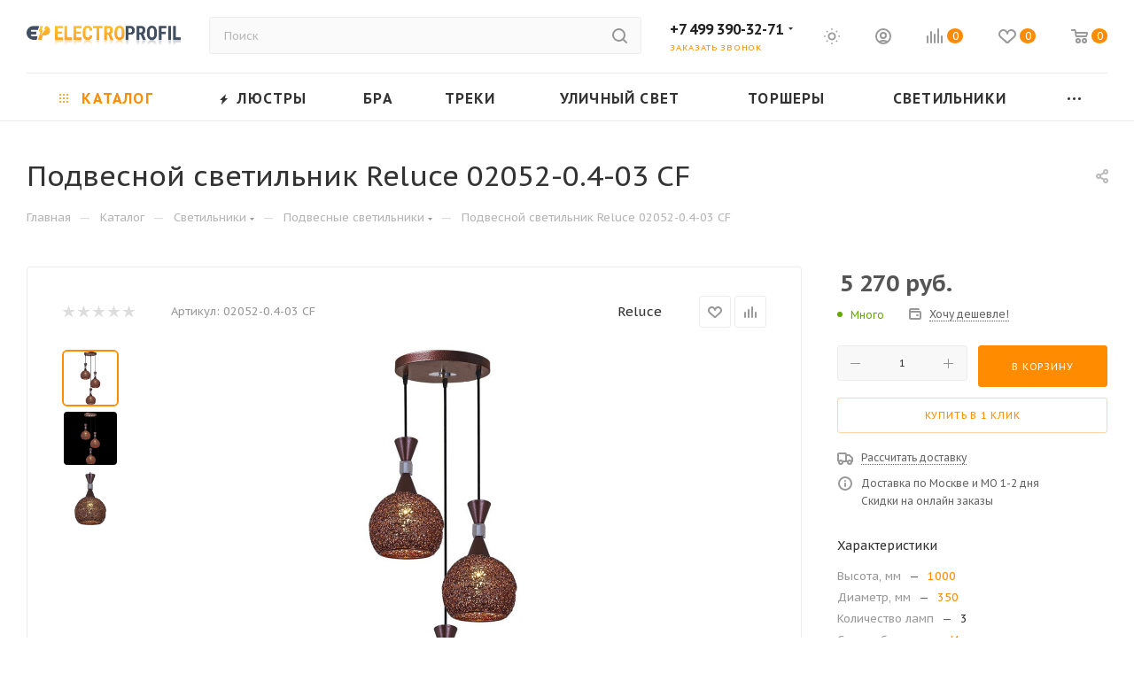

--- FILE ---
content_type: text/html; charset=UTF-8
request_url: https://electroprofil.ru/catalog/pendant_lights/podvesnoy_svetilnik_reluce_02052_0_4_03_cf/
body_size: 73264
content:
<!DOCTYPE html>
<html xmlns="http://www.w3.org/1999/xhtml" xml:lang="ru" lang="ru"  >
<head><link rel="canonical" href="https://electroprofil.ru/catalog/pendant_lights/podvesnoy_svetilnik_reluce_02052_0_4_03_cf/" />
<!-- Google tag (gtag.js) -->
	<title>Подвесной светильник Reluce 02052-0.4-03 CF — купить по лучшей цене в Москве в Electroprofil.ru</title>
	<meta name="viewport" content="initial-scale=1.0, width=device-width, maximum-scale=1" />
	<meta name="HandheldFriendly" content="true" />
	<meta name="yes" content="yes" />
	<meta name="apple-mobile-web-app-status-bar-style" content="black" />
	<meta name="SKYPE_TOOLBAR" content="SKYPE_TOOLBAR_PARSER_COMPATIBLE" />
	<meta http-equiv="Content-Type" content="text/html; charset=UTF-8" />
<meta name="keywords" content="Подвесные светильники, Reluce 02052-0.4-03 CF, купить, доставка, интернет-магазин" />
<meta name="description" content="Подвесной светильник Reluce 02052-0.4-03 CF от бренда Reluce. Бесплатная доставка по Москве и России. Оформить заказ можно на сайте или по телефону +7 499-390-32-71" />
<script data-skip-moving="true">(function(w, d, n) {var cl = "bx-core";var ht = d.documentElement;var htc = ht ? ht.className : undefined;if (htc === undefined || htc.indexOf(cl) !== -1){return;}var ua = n.userAgent;if (/(iPad;)|(iPhone;)/i.test(ua)){cl += " bx-ios";}else if (/Windows/i.test(ua)){cl += ' bx-win';}else if (/Macintosh/i.test(ua)){cl += " bx-mac";}else if (/Linux/i.test(ua) && !/Android/i.test(ua)){cl += " bx-linux";}else if (/Android/i.test(ua)){cl += " bx-android";}cl += (/(ipad|iphone|android|mobile|touch)/i.test(ua) ? " bx-touch" : " bx-no-touch");cl += w.devicePixelRatio && w.devicePixelRatio >= 2? " bx-retina": " bx-no-retina";if (/AppleWebKit/.test(ua)){cl += " bx-chrome";}else if (/Opera/.test(ua)){cl += " bx-opera";}else if (/Firefox/.test(ua)){cl += " bx-firefox";}ht.className = htc ? htc + " " + cl : cl;})(window, document, navigator);</script>

<link href="/bitrix/css/aspro.max/notice.min.css?16905717222876"  rel="stylesheet" />
<link href="/bitrix/js/ui/design-tokens/dist/ui.design-tokens.min.css?176441588623463"  rel="stylesheet" />
<link href="/bitrix/js/ui/fonts/opensans/ui.font.opensans.min.css?16905713352320"  rel="stylesheet" />
<link href="/bitrix/js/main/popup/dist/main.popup.bundle.min.css?176441630428056"  rel="stylesheet" />
<link href="/bitrix/cache/css/s1/aspro_max/page_be259c3df1b0bb17fbfca631ff595283/page_be259c3df1b0bb17fbfca631ff595283_v1.css?1769695808141356"  rel="stylesheet" />
<link href="/bitrix/cache/css/s1/aspro_max/default_dea156e1220e9417a9a0d7ae56a9de5d/default_dea156e1220e9417a9a0d7ae56a9de5d_v1.css?176969580861433"  rel="stylesheet" />
<link href="/bitrix/panel/main/popup.min.css?169057108520774"  rel="stylesheet" />
<link href="/bitrix/cache/css/s1/aspro_max/template_26af160d942f5db0e80e3308bbc00c62/template_26af160d942f5db0e80e3308bbc00c62_v1.css?17696958081066256"  data-template-style="true" rel="stylesheet" />


<script type="extension/settings" data-extension="currency.currency-core">{"region":"ru"}</script>


<link href="/bitrix/templates/aspro_max/css/critical.min.css?169057245524" data-skip-moving="true" rel="stylesheet">
<meta name="theme-color" content="#ff8c00">
<style>:root{--theme-base-color: #ff8c00;--theme-base-opacity-color: #ff8c001a;--theme-base-color-hue:33;--theme-base-color-saturation:100%;--theme-base-color-lightness:50%;}</style>
<link href="https://fonts.gstatic.com" rel="preconnect" crossorigin>
<link rel="preload" href="https://fonts.googleapis.com/css?family=PT+Sans+Caption:400italic,700italic,400,700&subset=latin,cyrillic-ext&display=swap" as="style" crossorigin>
<link rel="stylesheet" href="https://fonts.googleapis.com/css?family=PT+Sans+Caption:400italic,700italic,400,700&subset=latin,cyrillic-ext&display=swap" crossorigin>
<style>html {--theme-page-width: 1500px;--theme-page-width-padding: 30px}</style>
<link href="/bitrix/templates/aspro_max/css/print.min.css?169057245521755" data-template-style="true" rel="stylesheet" media="print">
                    
                    <script data-skip-moving="true" src="/bitrix/js/main/jquery/jquery-3.6.0.min.js"></script>
                    <script data-skip-moving="true" src="/bitrix/templates/aspro_max/js/speed.min.js?=1742538708"></script>
<link rel="shortcut icon" href="/favicon.png" type="image/png" />
<link rel="apple-touch-icon" sizes="180x180" href="/upload/CMax/338/a5pxxbsaeceili46b82afi34jr19oamf/favicon.png" />
<meta property="og:description" content="Подвесной светильник Reluce 02052-0.4-03 CF от бренда Reluce. Бесплатная доставка по Москве и России. Оформить заказ можно на сайте или по телефону +7 499-390-32-71" />
<meta property="og:image" content="https://electroprofil.ru:443/upload/iblock/fdc/vx3ujd0bmhe7xy3xv734y0b291voayhw/podvesnoy_svetilnik_reluce_02052_0_4_03_cf.jpeg" />
<link rel="image_src" href="https://electroprofil.ru:443/upload/iblock/fdc/vx3ujd0bmhe7xy3xv734y0b291voayhw/podvesnoy_svetilnik_reluce_02052_0_4_03_cf.jpeg"  />
<meta property="og:title" content="Подвесной светильник Reluce 02052-0.4-03 CF — купить по лучшей цене в Москве в Electroprofil.ru" />
<meta property="og:type" content="website" />
<meta property="og:url" content="https://electroprofil.ru:443/catalog/pendant_lights/podvesnoy_svetilnik_reluce_02052_0_4_03_cf/" />
		<style>html {--theme-items-gap:32px;--fixed-header:105px;--fixed-tabs:49px;}</style>	<meta name="yandex-verification" content="9ae487d44893c101" />
</head>
<body class=" site_s1  fill_bg_n catalog-delayed-btn-Y theme-default" id="main" data-site="/">
		
	<div id="panel"></div>
	
				<!--'start_frame_cache_basketitems-component-block'-->												<div id="ajax_basket"></div>
					<!--'end_frame_cache_basketitems-component-block'-->								<div class="cd-modal-bg"></div>
		<script data-skip-moving="true">var solutionName = 'arMaxOptions';</script>
		<script src="/bitrix/templates/aspro_max/js/setTheme.php?site_id=s1&site_dir=/" data-skip-moving="true"></script>
				<div class="wrapper1  header_bglight long_header colored_header catalog_page basket_normal basket_fill_WHITE side_LEFT block_side_NORMAL catalog_icons_N banner_auto with_fast_view mheader-v1 header-v2 header-font-lower_N regions_N title_position_LEFT footer-v6 front-vindex1 mfixed_Y mfixed_view_always title-v3 lazy_N with_phones compact-catalog dark-hover-overlay normal-catalog-img landing-normal big-banners-mobile-normal bottom-icons-panel-N compact-breadcrumbs-N catalog-delayed-btn-Y  ">

<div class="mega_fixed_menu scrollblock">
	<div class="maxwidth-theme">
		<svg class="svg svg-close" width="14" height="14" viewBox="0 0 14 14">
		  <path data-name="Rounded Rectangle 568 copy 16" d="M1009.4,953l5.32,5.315a0.987,0.987,0,0,1,0,1.4,1,1,0,0,1-1.41,0L1008,954.4l-5.32,5.315a0.991,0.991,0,0,1-1.4-1.4L1006.6,953l-5.32-5.315a0.991,0.991,0,0,1,1.4-1.4l5.32,5.315,5.31-5.315a1,1,0,0,1,1.41,0,0.987,0.987,0,0,1,0,1.4Z" transform="translate(-1001 -946)"></path>
		</svg>
		<i class="svg svg-close mask arrow"></i>
		<div class="row">
			<div class="col-md-9">
				<div class="left_menu_block">
					<div class="logo_block flexbox flexbox--row align-items-normal">
						<div class="logo">
							<a href="/"><img src="/upload/CMax/297/7h47pngyy1xed0xzb0140k9o6vi5mitj.png" alt="Electroprofil.ru" title="Electroprofil.ru" data-src="" /></a>						</div>
						<div class="top-description addr">
							Гипермаркет&nbsp; освещения						</div>
					</div>
					<div class="search_block">
						<div class="search_wrap">
							<div class="search-block">
									<div class="search-wrapper">
		<div id="title-search_mega_menu">
			<form action="/catalog/" class="search">
				<div class="search-input-div">
					<input class="search-input" id="title-search-input_mega_menu" type="text" name="q" value="" placeholder="Поиск" size="20" maxlength="50" autocomplete="off" />
				</div>
				<div class="search-button-div">
					<button class="btn btn-search" type="submit" name="s" value="Найти"><i class="svg search2  inline " aria-hidden="true"><svg width="17" height="17" ><use xlink:href="/bitrix/templates/aspro_max/images/svg/header_icons_srite.svg?1758454385#search"></use></svg></i></button>
					
					<span class="close-block inline-search-hide"><span class="svg svg-close close-icons"></span></span>
				</div>
			</form>
		</div>
	</div>
							</div>
						</div>
					</div>
										<!-- noindex -->

	<div class="burger_menu_wrapper">
		
			<div class="top_link_wrapper">
				<div class="menu-item dropdown catalog wide_menu  active">
					<div class="wrap">
						<a class="dropdown-toggle" href="/catalog/">
							<div class="link-title color-theme-hover">
																	<i class="svg inline  svg-inline-icon_catalog" aria-hidden="true" ><svg xmlns="http://www.w3.org/2000/svg" width="10" height="10" viewBox="0 0 10 10"><path  data-name="Rounded Rectangle 969 copy 7" class="cls-1" d="M644,76a1,1,0,1,1-1,1A1,1,0,0,1,644,76Zm4,0a1,1,0,1,1-1,1A1,1,0,0,1,648,76Zm4,0a1,1,0,1,1-1,1A1,1,0,0,1,652,76Zm-8,4a1,1,0,1,1-1,1A1,1,0,0,1,644,80Zm4,0a1,1,0,1,1-1,1A1,1,0,0,1,648,80Zm4,0a1,1,0,1,1-1,1A1,1,0,0,1,652,80Zm-8,4a1,1,0,1,1-1,1A1,1,0,0,1,644,84Zm4,0a1,1,0,1,1-1,1A1,1,0,0,1,648,84Zm4,0a1,1,0,1,1-1,1A1,1,0,0,1,652,84Z" transform="translate(-643 -76)"/></svg></i>																Каталог							</div>
						</a>
													<span class="tail"></span>
							<div class="burger-dropdown-menu row">
								<div class="menu-wrapper" >
									
																														<div class="col-md-4 dropdown-submenu  has_img">
																						<a href="/catalog/lustry/" class="color-theme-hover" title="Люстры">
												<span class="name option-font-bold">Люстры</span>
											</a>
																								<div class="burger-dropdown-menu toggle_menu">
																																									<div class="menu-item   ">
															<a href="/catalog/podvesnye/" title="Подвесные люстры">
																<span class="name color-theme-hover">Подвесные люстры</span>
															</a>
																													</div>
																																									<div class="menu-item   ">
															<a href="/catalog/potolochnye/" title="Потолочные люстры">
																<span class="name color-theme-hover">Потолочные люстры</span>
															</a>
																													</div>
																																									<div class="menu-item   ">
															<a href="/catalog/lyustry_na_shtange/" title="Люстры на штанге">
																<span class="name color-theme-hover">Люстры на штанге</span>
															</a>
																													</div>
																																									<div class="menu-item   ">
															<a href="/catalog/chandelier_with_shade/" title="Люстры с абажурами">
																<span class="name color-theme-hover">Люстры с абажурами</span>
															</a>
																													</div>
																																									<div class="menu-item   ">
															<a href="/catalog/bolshie_lyustry/" title="Большие люстры">
																<span class="name color-theme-hover">Большие люстры</span>
															</a>
																													</div>
																																									<div class="menu-item   ">
															<a href="/catalog/lyustry_ventilyatory/" title="Люстры с вентилятором">
																<span class="name color-theme-hover">Люстры с вентилятором</span>
															</a>
																													</div>
																																									<div class="menu-item   ">
															<a href="/catalog/lyustry_dlya_nizkikh_potolkov/" title="Люстры для низких потолков">
																<span class="name color-theme-hover">Люстры для низких потолков</span>
															</a>
																													</div>
																																									<div class="menu-item   ">
															<a href="/catalog/svetodiodnye_lyustry/" title="Светодиодные люстры">
																<span class="name color-theme-hover">Светодиодные люстры</span>
															</a>
																													</div>
																																									<div class="menu-item   ">
															<a href="/catalog/kaskadnye_lyustry/" title="Каскадные люстры">
																<span class="name color-theme-hover">Каскадные люстры</span>
															</a>
																													</div>
																																									<div class="menu-item   ">
															<a href="/catalog/lyustry_s_pultom/" title="Люстры с пультом">
																<span class="name color-theme-hover">Люстры с пультом</span>
															</a>
																													</div>
																																									<div class="menu-item collapsed  ">
															<a href="/catalog/lyustry_dlya_natyazhnykh_potolkov/" title="Люстры для натяжных потолков">
																<span class="name color-theme-hover">Люстры для натяжных потолков</span>
															</a>
																													</div>
																																									<div class="menu-item collapsed  ">
															<a href="/catalog/lyustry_so_skidkoy/" title="Распродажа люстр">
																<span class="name color-theme-hover">Распродажа люстр</span>
															</a>
																													</div>
																									</div>
																					</div>
									
																														<div class="col-md-4 dropdown-submenu  has_img">
																						<a href="/catalog/bra/" class="color-theme-hover" title="Бра">
												<span class="name option-font-bold">Бра</span>
											</a>
																								<div class="burger-dropdown-menu toggle_menu">
																																									<div class="menu-item   ">
															<a href="/catalog/bra_s_1_lampoy/" title="Бра с 1 плафоном">
																<span class="name color-theme-hover">Бра с 1 плафоном</span>
															</a>
																													</div>
																																									<div class="menu-item   ">
															<a href="/catalog/bra_s_2_lampami/" title="Бра с 2 плафонами">
																<span class="name color-theme-hover">Бра с 2 плафонами</span>
															</a>
																													</div>
																																									<div class="menu-item   ">
															<a href="/catalog/bra_s_3_i_bolee_lampami/" title="Бра с 3 плафонами">
																<span class="name color-theme-hover">Бра с 3 плафонами</span>
															</a>
																													</div>
																																									<div class="menu-item   ">
															<a href="/catalog/sconce_with_shade/" title="Бра с абажуром">
																<span class="name color-theme-hover">Бра с абажуром</span>
															</a>
																													</div>
																																									<div class="menu-item   ">
															<a href="/catalog/gibkie_bra/" title="Гибкие бра">
																<span class="name color-theme-hover">Гибкие бра</span>
															</a>
																													</div>
																																									<div class="menu-item   ">
															<a href="/catalog/bra_so_skidkoy/" title="Бра со скидкой">
																<span class="name color-theme-hover">Бра со скидкой</span>
															</a>
																													</div>
																																									<div class="menu-item   ">
															<a href="/catalog/svetodiodnye_bra/" title="Светодиодные бра">
																<span class="name color-theme-hover">Светодиодные бра</span>
															</a>
																													</div>
																																									<div class="menu-item   ">
															<a href="/catalog/podsvetki_dlya_zerkal/" title="Подсветка для зеркал">
																<span class="name color-theme-hover">Подсветка для зеркал</span>
															</a>
																													</div>
																																									<div class="menu-item   ">
															<a href="/catalog/podsvetka_dlya_kartin/" title="Подсветка для картин">
																<span class="name color-theme-hover">Подсветка для картин</span>
															</a>
																													</div>
																									</div>
																					</div>
									
																														<div class="col-md-4 dropdown-submenu  has_img">
																						<a href="/catalog/interior_lights/" class="color-theme-hover" title="Светильники">
												<span class="name option-font-bold">Светильники</span>
											</a>
																								<div class="burger-dropdown-menu toggle_menu">
																																									<div class="menu-item   active">
															<a href="/catalog/pendant_lights/" title="Подвесные светильники">
																<span class="name color-theme-hover">Подвесные светильники</span>
															</a>
																													</div>
																																									<div class="menu-item   ">
															<a href="/catalog/ceiling_fixtures/" title="Потолочные светильники">
																<span class="name color-theme-hover">Потолочные светильники</span>
															</a>
																													</div>
																																									<div class="menu-item   ">
															<a href="/catalog/wall_lamps/" title="Настенные светильники">
																<span class="name color-theme-hover">Настенные светильники</span>
															</a>
																													</div>
																																									<div class="menu-item   ">
															<a href="/catalog/spotlights_first/" title="Точечные светильники">
																<span class="name color-theme-hover">Точечные светильники</span>
															</a>
																													</div>
																																									<div class="menu-item   ">
															<a href="/catalog/nakladnye_svetilniki/" title="Накладные светильники">
																<span class="name color-theme-hover">Накладные светильники</span>
															</a>
																													</div>
																																									<div class="menu-item   ">
															<a href="/catalog/podsvetka_dlya_lestnits_i_stupeney/" title="Подсветка для лестниц и ступеней">
																<span class="name color-theme-hover">Подсветка для лестниц и ступеней</span>
															</a>
																													</div>
																																									<div class="menu-item   ">
															<a href="/catalog/nastenno_potolochnye_svetilniki/" title="Настенно-потолочные светильники">
																<span class="name color-theme-hover">Настенно-потолочные светильники</span>
															</a>
																													</div>
																																									<div class="menu-item   ">
															<a href="/catalog/mebelnye_svetilniki/" title="Мебельные светильники">
																<span class="name color-theme-hover">Мебельные светильники</span>
															</a>
																													</div>
																																									<div class="menu-item   ">
															<a href="/catalog/vstraivaemye_svetilniki/" title="Встраиваемые светильники">
																<span class="name color-theme-hover">Встраиваемые светильники</span>
															</a>
																													</div>
																																									<div class="menu-item   ">
															<a href="/catalog/bakteritsidnye_svetilniki_i_obluchateli/" title="Бактерицидные светильники">
																<span class="name color-theme-hover">Бактерицидные светильники</span>
															</a>
																													</div>
																																									<div class="menu-item collapsed  ">
															<a href="/catalog/svetodiodnye_svetilniki/" title="Светодиодные светильники">
																<span class="name color-theme-hover">Светодиодные светильники</span>
															</a>
																													</div>
																																									<div class="menu-item collapsed  ">
															<a href="/catalog/svetilniki_s_pultom/" title="Светильники с пультом">
																<span class="name color-theme-hover">Светильники с пультом</span>
															</a>
																													</div>
																																									<div class="menu-item collapsed  ">
															<a href="/catalog/dlya_rasteniy/" title="Светильники для растений">
																<span class="name color-theme-hover">Светильники для растений</span>
															</a>
																													</div>
																									</div>
																					</div>
									
																														<div class="col-md-4 dropdown-submenu  has_img">
																						<a href="/catalog/trekovye_sistemy/" class="color-theme-hover" title="Трековые системы">
												<span class="name option-font-bold">Трековые системы</span>
											</a>
																								<div class="burger-dropdown-menu toggle_menu">
																																									<div class="menu-item   ">
															<a href="/catalog/shinoprovody/" title="Шинопроводы">
																<span class="name color-theme-hover">Шинопроводы</span>
															</a>
																													</div>
																																									<div class="menu-item   ">
															<a href="/catalog/trekovie_svetilniki/" title="Трековые светильники">
																<span class="name color-theme-hover">Трековые светильники</span>
															</a>
																													</div>
																																									<div class="menu-item   ">
															<a href="/catalog/komplektuyushchie_k_trekovym_svetilnikam/" title="Комплектующие к трековым светильникам">
																<span class="name color-theme-hover">Комплектующие к трековым светильникам</span>
															</a>
																													</div>
																																									<div class="menu-item   ">
															<a href="/catalog/strunnye_svetilniki/" title="Струнные светильники">
																<span class="name color-theme-hover">Струнные светильники</span>
															</a>
																													</div>
																																									<div class="menu-item   ">
															<a href="/catalog/sistemy_v_sbore/" title="Системы в сборе">
																<span class="name color-theme-hover">Системы в сборе</span>
															</a>
																													</div>
																																									<div class="menu-item   ">
															<a href="/catalog/magnitnye_trekovye_svetilniki/" title="Магнитные трековые светильники">
																<span class="name color-theme-hover">Магнитные трековые светильники</span>
															</a>
																													</div>
																									</div>
																					</div>
									
																														<div class="col-md-4 dropdown-submenu  has_img">
																						<a href="/catalog/lamps/" class="color-theme-hover" title="Торшеры">
												<span class="name option-font-bold">Торшеры</span>
											</a>
																								<div class="burger-dropdown-menu toggle_menu">
																																									<div class="menu-item   ">
															<a href="/catalog/torshery_s_abazhurom/" title="Торшеры с абажуром">
																<span class="name color-theme-hover">Торшеры с абажуром</span>
															</a>
																													</div>
																																									<div class="menu-item   ">
															<a href="/catalog/torshery_s_1_lampoy/" title="Торшеры с 1 лампой">
																<span class="name color-theme-hover">Торшеры с 1 лампой</span>
															</a>
																													</div>
																																									<div class="menu-item   ">
															<a href="/catalog/torshery_s_2_i_bolee_lampami/" title="Торшеры с 2 и более лампами">
																<span class="name color-theme-hover">Торшеры с 2 и более лампами</span>
															</a>
																													</div>
																																									<div class="menu-item   ">
															<a href="/catalog/izognutye_torshery/" title="Изогнутые торшеры">
																<span class="name color-theme-hover">Изогнутые торшеры</span>
															</a>
																													</div>
																																									<div class="menu-item   ">
															<a href="/catalog/torshery_dlya_chteniya/" title="Торшеры для чтения">
																<span class="name color-theme-hover">Торшеры для чтения</span>
															</a>
																													</div>
																																									<div class="menu-item   ">
															<a href="/catalog/torshery_na_trenoge/" title="Торшеры на треноге">
																<span class="name color-theme-hover">Торшеры на треноге</span>
															</a>
																													</div>
																																									<div class="menu-item   ">
															<a href="/catalog/torshery_so_stolikom/" title="Торшеры со столиком">
																<span class="name color-theme-hover">Торшеры со столиком</span>
															</a>
																													</div>
																																									<div class="menu-item   ">
															<a href="/catalog/svetodiodnye_torshery/" title="Светодиодные торшеры">
																<span class="name color-theme-hover">Светодиодные торшеры</span>
															</a>
																													</div>
																									</div>
																					</div>
									
																														<div class="col-md-4 dropdown-submenu  has_img">
																						<a href="/catalog/spots/" class="color-theme-hover" title="Споты">
												<span class="name option-font-bold">Споты</span>
											</a>
																								<div class="burger-dropdown-menu toggle_menu">
																																									<div class="menu-item   ">
															<a href="/catalog/single_spots/" title="Споты с 1 лампой">
																<span class="name color-theme-hover">Споты с 1 лампой</span>
															</a>
																													</div>
																																									<div class="menu-item   ">
															<a href="/catalog/double_spots/" title="Споты с 2 лампами">
																<span class="name color-theme-hover">Споты с 2 лампами</span>
															</a>
																													</div>
																																									<div class="menu-item   ">
															<a href="/catalog/triple_spots/" title="Споты с 3 и более плафонами">
																<span class="name color-theme-hover">Споты с 3 и более плафонами</span>
															</a>
																													</div>
																																									<div class="menu-item   ">
															<a href="/catalog/vstraivaemye_spoty/" title="Встраиваемые споты">
																<span class="name color-theme-hover">Встраиваемые споты</span>
															</a>
																													</div>
																																									<div class="menu-item   ">
															<a href="/catalog/nakladnye_spoty/" title="Накладные споты">
																<span class="name color-theme-hover">Накладные споты</span>
															</a>
																													</div>
																																									<div class="menu-item   ">
															<a href="/catalog/svetodiodnye_spoty/" title="Светодиодные споты">
																<span class="name color-theme-hover">Светодиодные споты</span>
															</a>
																													</div>
																									</div>
																					</div>
									
																														<div class="col-md-4 dropdown-submenu  has_img">
																						<a href="/catalog/table_lamp/" class="color-theme-hover" title="Настольные лампы">
												<span class="name option-font-bold">Настольные лампы</span>
											</a>
																								<div class="burger-dropdown-menu toggle_menu">
																																									<div class="menu-item   ">
															<a href="/catalog/classic_table_lamps/" title="Классические настольные лампы">
																<span class="name color-theme-hover">Классические настольные лампы</span>
															</a>
																													</div>
																																									<div class="menu-item   ">
															<a href="/catalog/crystal_table_lamp/" title="Хрустальные настольные лампы">
																<span class="name color-theme-hover">Хрустальные настольные лампы</span>
															</a>
																													</div>
																																									<div class="menu-item   ">
															<a href="/catalog/table_lamps_floristics/" title="Настольные лампы в стиле Флористика">
																<span class="name color-theme-hover">Настольные лампы в стиле Флористика</span>
															</a>
																													</div>
																																									<div class="menu-item   ">
															<a href="/catalog/table_lamp_with_shade/" title="Настольные лампы с абажуром">
																<span class="name color-theme-hover">Настольные лампы с абажуром</span>
															</a>
																													</div>
																																									<div class="menu-item   ">
															<a href="/catalog/office_table_lamps/" title="Офисные настольные лампы">
																<span class="name color-theme-hover">Офисные настольные лампы</span>
															</a>
																													</div>
																																									<div class="menu-item   ">
															<a href="/catalog/dekorativnye_nastolnye_lampy/" title="Декоративные настольные лампы">
																<span class="name color-theme-hover">Декоративные настольные лампы</span>
															</a>
																													</div>
																																									<div class="menu-item   ">
															<a href="/catalog/nastolnye_lampy_na_prishchepke/" title="Настольные лампы на прищепке">
																<span class="name color-theme-hover">Настольные лампы на прищепке</span>
															</a>
																													</div>
																																									<div class="menu-item   ">
															<a href="/catalog/detskie_nastolnye_lampy/" title="Детские настольные лампы">
																<span class="name color-theme-hover">Детские настольные лампы</span>
															</a>
																													</div>
																																									<div class="menu-item   ">
															<a href="/catalog/nastolnye_lampy_na_strubtsine/" title="Настольные лампы на струбцине">
																<span class="name color-theme-hover">Настольные лампы на струбцине</span>
															</a>
																													</div>
																																									<div class="menu-item   ">
															<a href="/catalog/modern_table_lamps/" title="Настольные лампы в стиле модерн">
																<span class="name color-theme-hover">Настольные лампы в стиле модерн</span>
															</a>
																													</div>
																																									<div class="menu-item collapsed  ">
															<a href="/catalog/table_lamp_wood/" title="Настольные лампы из дерева">
																<span class="name color-theme-hover">Настольные лампы из дерева</span>
															</a>
																													</div>
																									</div>
																					</div>
									
																														<div class="col-md-4 dropdown-submenu  has_img">
																						<a href="/catalog/street_lighting/" class="color-theme-hover" title="Уличное освещение">
												<span class="name option-font-bold">Уличное освещение</span>
											</a>
																								<div class="burger-dropdown-menu toggle_menu">
																																									<div class="menu-item   ">
															<a href="/catalog/landscape_lights/" title="Ландшафтные светильники">
																<span class="name color-theme-hover">Ландшафтные светильники</span>
															</a>
																													</div>
																																									<div class="menu-item   ">
															<a href="/catalog/wall_street_lamps/" title="Настенные уличные светильники">
																<span class="name color-theme-hover">Настенные уличные светильники</span>
															</a>
																													</div>
																																									<div class="menu-item   ">
															<a href="/catalog/overhead_street_lights/" title="Подвесные уличные светильники">
																<span class="name color-theme-hover">Подвесные уличные светильники</span>
															</a>
																													</div>
																																									<div class="menu-item   ">
															<a href="/catalog/street_lamps_on_the_post/" title="Фонарные столбы">
																<span class="name color-theme-hover">Фонарные столбы</span>
															</a>
																													</div>
																																									<div class="menu-item   ">
															<a href="/catalog/spotlights/" title="Прожекторы">
																<span class="name color-theme-hover">Прожекторы</span>
															</a>
																													</div>
																																									<div class="menu-item   ">
															<a href="/catalog/gruntovye_svetilniki/" title="Грунтовые светильники">
																<span class="name color-theme-hover">Грунтовые светильники</span>
															</a>
																													</div>
																																									<div class="menu-item   ">
															<a href="/catalog/arkhitekturnye_svetilniki/" title="Архитектурные светильники">
																<span class="name color-theme-hover">Архитектурные светильники</span>
															</a>
																													</div>
																																									<div class="menu-item   ">
															<a href="/catalog/svetilniki_na_solnechnykh_batareyakh/" title="Светильники на солнечных батареях">
																<span class="name color-theme-hover">Светильники на солнечных батареях</span>
															</a>
																													</div>
																																									<div class="menu-item   ">
															<a href="/catalog/ulichnye_svetilniki/" title="Уличные светильники">
																<span class="name color-theme-hover">Уличные светильники</span>
															</a>
																													</div>
																									</div>
																					</div>
									
																														<div class="col-md-4 dropdown-submenu  has_img">
																						<a href="/catalog/lamp/" class="color-theme-hover" title="Лампочки">
												<span class="name option-font-bold">Лампочки</span>
											</a>
																								<div class="burger-dropdown-menu toggle_menu">
																																									<div class="menu-item   ">
															<a href="/catalog/halogen_lamp/" title="Галогенные лампочки">
																<span class="name color-theme-hover">Галогенные лампочки</span>
															</a>
																													</div>
																																									<div class="menu-item   ">
															<a href="/catalog/led_lamps/" title="Светодиодные лампочки">
																<span class="name color-theme-hover">Светодиодные лампочки</span>
															</a>
																													</div>
																																									<div class="menu-item   ">
															<a href="/catalog/filamentnye_lampochki/" title="Филаментные лампочки">
																<span class="name color-theme-hover">Филаментные лампочки</span>
															</a>
																													</div>
																																									<div class="menu-item   ">
															<a href="/catalog/tekhnicheskie_lampy/" title="Технические лампочки">
																<span class="name color-theme-hover">Технические лампочки</span>
															</a>
																													</div>
																																									<div class="menu-item   ">
															<a href="/catalog/dekorativnye_lampochki/" title="Декоративные лампочки">
																<span class="name color-theme-hover">Декоративные лампочки</span>
															</a>
																													</div>
																																									<div class="menu-item   ">
															<a href="/catalog/dimmiruemye_lampochki/" title="Диммируемые лампочки">
																<span class="name color-theme-hover">Диммируемые лампочки</span>
															</a>
																													</div>
																																									<div class="menu-item   ">
															<a href="/catalog/retro_lampi/" title="Ретро-лампы лампочки">
																<span class="name color-theme-hover">Ретро-лампы лампочки</span>
															</a>
																													</div>
																																									<div class="menu-item   ">
															<a href="/catalog/retro_lampy/" title="Ретро-лампы">
																<span class="name color-theme-hover">Ретро-лампы</span>
															</a>
																													</div>
																									</div>
																					</div>
									
																														<div class="col-md-4 dropdown-submenu  has_img">
																						<a href="/catalog/ofisnoe_osveshchenie/" class="color-theme-hover" title="Офисное освещение">
												<span class="name option-font-bold">Офисное освещение</span>
											</a>
																								<div class="burger-dropdown-menu toggle_menu">
																																									<div class="menu-item   ">
															<a href="/catalog/svetilniki_armstrong/" title="Светильники армстронг">
																<span class="name color-theme-hover">Светильники армстронг</span>
															</a>
																													</div>
																																									<div class="menu-item   ">
															<a href="/catalog/svetodiodnye_paneli/" title="Светодиодные панели">
																<span class="name color-theme-hover">Светодиодные панели</span>
															</a>
																													</div>
																																									<div class="menu-item   ">
															<a href="/catalog/kardannye_svetilniki/" title="Карданные светильники">
																<span class="name color-theme-hover">Карданные светильники</span>
															</a>
																													</div>
																																									<div class="menu-item   ">
															<a href="/catalog/modulnye_svetilniki/" title="Модульные светильники">
																<span class="name color-theme-hover">Модульные светильники</span>
															</a>
																													</div>
																																									<div class="menu-item   ">
															<a href="/catalog/svetilniki_grilyato/" title="Светильники грильято">
																<span class="name color-theme-hover">Светильники грильято</span>
															</a>
																													</div>
																																									<div class="menu-item   ">
															<a href="/catalog/downlight/" title="Светильники DownLight">
																<span class="name color-theme-hover">Светильники DownLight</span>
															</a>
																													</div>
																																									<div class="menu-item   ">
															<a href="/catalog/linear_luminaires/" title="Линейные светильники">
																<span class="name color-theme-hover">Линейные светильники</span>
															</a>
																													</div>
																									</div>
																					</div>
									
																														<div class="col-md-4 dropdown-submenu  has_img">
																						<a href="/catalog/svetodiodnye_podsvetki/" class="color-theme-hover" title="Светодиодные подсветки">
												<span class="name option-font-bold">Светодиодные подсветки</span>
											</a>
																								<div class="burger-dropdown-menu toggle_menu">
																																									<div class="menu-item   ">
															<a href="/catalog/bloki_pitaniya/" title="Блоки питания">
																<span class="name color-theme-hover">Блоки питания</span>
															</a>
																													</div>
																																									<div class="menu-item   ">
															<a href="/catalog/profil_dlya_lenty/" title="Профили для ленты">
																<span class="name color-theme-hover">Профили для ленты</span>
															</a>
																													</div>
																																									<div class="menu-item   ">
															<a href="/catalog/kontrollery_dlya_lent/" title="Контроллеры для лент">
																<span class="name color-theme-hover">Контроллеры для лент</span>
															</a>
																													</div>
																																									<div class="menu-item   ">
															<a href="/catalog/gibkiy_neon/" title="Гибкий неон">
																<span class="name color-theme-hover">Гибкий неон</span>
															</a>
																													</div>
																																									<div class="menu-item   ">
															<a href="/catalog/rasseivateli_dlya_svetodiodnoy_lenty/" title="Рассеиватели для светодиодной ленты">
																<span class="name color-theme-hover">Рассеиватели для светодиодной ленты</span>
															</a>
																													</div>
																																									<div class="menu-item   ">
															<a href="/catalog/svetodiodnye_moduli/" title="Светодиодные модули">
																<span class="name color-theme-hover">Светодиодные модули</span>
															</a>
																													</div>
																																									<div class="menu-item   ">
															<a href="/catalog/led_ribbon_in/" title="Светодиодные ленты">
																<span class="name color-theme-hover">Светодиодные ленты</span>
															</a>
																													</div>
																																									<div class="menu-item   ">
															<a href="/catalog/accessories_to_led_tape/" title="Комплектующие к светодиодной ленте">
																<span class="name color-theme-hover">Комплектующие к светодиодной ленте</span>
															</a>
																													</div>
																									</div>
																					</div>
									
																														<div class="col-md-4 dropdown-submenu  has_img">
																						<a href="/catalog/warm_floor/" class="color-theme-hover" title="Теплый пол">
												<span class="name option-font-bold">Теплый пол</span>
											</a>
																								<div class="burger-dropdown-menu toggle_menu">
																																									<div class="menu-item   ">
															<a href="/catalog/heating_mats_for_the_warm_floor/" title="Нагревательные маты">
																<span class="name color-theme-hover">Нагревательные маты</span>
															</a>
																													</div>
																																									<div class="menu-item   ">
															<a href="/catalog/nagrevatelnyy_kabel/" title="Нагревательный кабель">
																<span class="name color-theme-hover">Нагревательный кабель</span>
															</a>
																													</div>
																																									<div class="menu-item   ">
															<a href="/catalog/film_warm_floor/" title="Пленочный теплый пол">
																<span class="name color-theme-hover">Пленочный теплый пол</span>
															</a>
																													</div>
																																									<div class="menu-item   ">
															<a href="/catalog/thermostats_for_floor_heating/" title="Терморегуляторы">
																<span class="name color-theme-hover">Терморегуляторы</span>
															</a>
																													</div>
																																									<div class="menu-item   ">
															<a href="/catalog/heating_cable_for_the_warm_floor_and_roof/" title="Саморегулирующийся кабель">
																<span class="name color-theme-hover">Саморегулирующийся кабель</span>
															</a>
																													</div>
																									</div>
																					</div>
									
																														<div class="col-md-4 dropdown-submenu  has_img">
																						<a href="/catalog/sockets_and_switches/" class="color-theme-hover" title="Розетки и выключатели">
												<span class="name option-font-bold">Розетки и выключатели</span>
											</a>
																								<div class="burger-dropdown-menu toggle_menu">
																																									<div class="menu-item  dropdown-submenu ">
															<a href="/catalog/outlet/" title="Розетки">
																<span class="name color-theme-hover">Розетки</span>
															</a>
																															<div class="burger-dropdown-menu with_padding">
																																			<div class="menu-item ">
																			<a href="/catalog/plug_in_connectors/" title="Штепсельные розетки">
																				<span class="name color-theme-hover">Штепсельные розетки</span>
																			</a>
																		</div>
																																			<div class="menu-item ">
																			<a href="/catalog/socket_with_timer/" title="Розетки с таймером">
																				<span class="name color-theme-hover">Розетки с таймером</span>
																			</a>
																		</div>
																																			<div class="menu-item ">
																			<a href="/catalog/telephone_and_computer/" title="Телефонные и компьютерные">
																				<span class="name color-theme-hover">Телефонные и компьютерные</span>
																			</a>
																		</div>
																																			<div class="menu-item ">
																			<a href="/catalog/tv_sockets/" title="ТВ розетки">
																				<span class="name color-theme-hover">ТВ розетки</span>
																			</a>
																		</div>
																																			<div class="menu-item ">
																			<a href="/catalog/hdmi_sockets/" title="HDMI розетки">
																				<span class="name color-theme-hover">HDMI розетки</span>
																			</a>
																		</div>
																																			<div class="menu-item ">
																			<a href="/catalog/wall_socket_with_usb/" title="Розетки с USB">
																				<span class="name color-theme-hover">Розетки с USB</span>
																			</a>
																		</div>
																																			<div class="menu-item ">
																			<a href="/catalog/acoustic_outlet/" title="Акустические розетки">
																				<span class="name color-theme-hover">Акустические розетки</span>
																			</a>
																		</div>
																																			<div class="menu-item ">
																			<a href="/catalog/shinoprovody_dlya_trekovykh_rozetok/" title="Шинопроводы для трековых розеток">
																				<span class="name color-theme-hover">Шинопроводы для трековых розеток</span>
																			</a>
																		</div>
																																			<div class="menu-item ">
																			<a href="/catalog/bloki_rozetok/" title="Блоки розеток">
																				<span class="name color-theme-hover">Блоки розеток</span>
																			</a>
																		</div>
																																			<div class="menu-item ">
																			<a href="/catalog/trekovye_rozetki/" title="Трековые розетки">
																				<span class="name color-theme-hover">Трековые розетки</span>
																			</a>
																		</div>
																																	</div>
																													</div>
																																									<div class="menu-item   ">
															<a href="/catalog/frame/" title="Рамки для розеток и выключателей">
																<span class="name color-theme-hover">Рамки для розеток и выключателей</span>
															</a>
																													</div>
																																									<div class="menu-item  dropdown-submenu ">
															<a href="/catalog/switches/" title="Выключатели">
																<span class="name color-theme-hover">Выключатели</span>
															</a>
																															<div class="burger-dropdown-menu with_padding">
																																			<div class="menu-item ">
																			<a href="/catalog/the_one_button_vykachali/" title="Одноклавишные выкючатели">
																				<span class="name color-theme-hover">Одноклавишные выкючатели</span>
																			</a>
																		</div>
																																			<div class="menu-item ">
																			<a href="/catalog/series_switches/" title="Двухклавишные выключатели">
																				<span class="name color-theme-hover">Двухклавишные выключатели</span>
																			</a>
																		</div>
																																			<div class="menu-item ">
																			<a href="/catalog/three_buttons_switches/" title="Трехклавишные выключатели">
																				<span class="name color-theme-hover">Трехклавишные выключатели</span>
																			</a>
																		</div>
																																			<div class="menu-item ">
																			<a href="/catalog/the_switch_is_illuminated/" title="Выключатели с подсветкой">
																				<span class="name color-theme-hover">Выключатели с подсветкой</span>
																			</a>
																		</div>
																																			<div class="menu-item ">
																			<a href="/catalog/passing_switches/" title="Проходные выключатели">
																				<span class="name color-theme-hover">Проходные выключатели</span>
																			</a>
																		</div>
																																	</div>
																													</div>
																																									<div class="menu-item   ">
															<a href="/catalog/dimmers/" title="Диммеры">
																<span class="name color-theme-hover">Диммеры</span>
															</a>
																													</div>
																									</div>
																					</div>
									
																														<div class="col-md-4 dropdown-submenu  has_img">
																						<a href="/catalog/modulnoe_oborudovanie/" class="color-theme-hover" title="Модульное оборудование">
												<span class="name option-font-bold">Модульное оборудование</span>
											</a>
																								<div class="burger-dropdown-menu toggle_menu">
																																									<div class="menu-item   ">
															<a href="/catalog/avtomaticheskie_vyklyuchateli/" title="Автоматические выключатели">
																<span class="name color-theme-hover">Автоматические выключатели</span>
															</a>
																													</div>
																																									<div class="menu-item   ">
															<a href="/catalog/differentsialnye_avtomaty/" title="Дифференциальные автоматы">
																<span class="name color-theme-hover">Дифференциальные автоматы</span>
															</a>
																													</div>
																																									<div class="menu-item   ">
															<a href="/catalog/ustroystva_zashchitnogo_otklyucheniya_uzo/" title="Устройства защитного отключения (УЗО)">
																<span class="name color-theme-hover">Устройства защитного отключения (УЗО)</span>
															</a>
																													</div>
																																									<div class="menu-item   ">
															<a href="/catalog/raspredelitelnye_shchity_shkafy_boksy/" title="Распределительные щиты, шкафы, боксы">
																<span class="name color-theme-hover">Распределительные щиты, шкафы, боксы</span>
															</a>
																													</div>
																																									<div class="menu-item   ">
															<a href="/catalog/pribory_kontrolya_i_upravleniya/" title="Приборы контроля и управления">
																<span class="name color-theme-hover">Приборы контроля и управления</span>
															</a>
																													</div>
																																									<div class="menu-item   ">
															<a href="/catalog/modulnye_rubilniki_vyklyuchateli_nagruzki/" title="Модульные рубильники / Выключатели нагрузки">
																<span class="name color-theme-hover">Модульные рубильники / Выключатели нагрузки</span>
															</a>
																													</div>
																																									<div class="menu-item   ">
															<a href="/catalog/aksessuary_dlya_sborki_shchitov/" title="Аксессуары для сборки щитов">
																<span class="name color-theme-hover">Аксессуары для сборки щитов</span>
															</a>
																													</div>
																									</div>
																					</div>
									
																														<div class="col-md-4 dropdown-submenu  has_img">
																						<a href="/catalog/komplektuyushchie/" class="color-theme-hover" title="Комплектующие">
												<span class="name option-font-bold">Комплектующие</span>
											</a>
																								<div class="burger-dropdown-menu toggle_menu">
																																									<div class="menu-item   ">
															<a href="/catalog/remote_control_chandelier/" title="Пульт для люстры">
																<span class="name color-theme-hover">Пульт для люстры</span>
															</a>
																													</div>
																																									<div class="menu-item   ">
															<a href="/catalog/plafony_i_abazhury/" title="Плафоны и абажуры">
																<span class="name color-theme-hover">Плафоны и абажуры</span>
															</a>
																													</div>
																																									<div class="menu-item   ">
															<a href="/catalog/lifty_dlya_lyustr/" title="Лифты для люстр">
																<span class="name color-theme-hover">Лифты для люстр</span>
															</a>
																													</div>
																																									<div class="menu-item   ">
															<a href="/catalog/sredstva_dlya_chistki/" title="Средства для чистки">
																<span class="name color-theme-hover">Средства для чистки</span>
															</a>
																													</div>
																																									<div class="menu-item   ">
															<a href="/catalog/patrony/" title="Патроны">
																<span class="name color-theme-hover">Патроны</span>
															</a>
																													</div>
																									</div>
																					</div>
									
																														<div class="col-md-4 dropdown-submenu  has_img">
																						<a href="/catalog/elektrotovary/" class="color-theme-hover" title="Электротовары">
												<span class="name option-font-bold">Электротовары</span>
											</a>
																								<div class="burger-dropdown-menu toggle_menu">
																																									<div class="menu-item   ">
															<a href="/catalog/komplektuyushchie_dlya_eui/" title="Комплектующие для ЭУИ">
																<span class="name color-theme-hover">Комплектующие для ЭУИ</span>
															</a>
																													</div>
																																									<div class="menu-item   ">
															<a href="/catalog/shnury/" title="Шнуры">
																<span class="name color-theme-hover">Шнуры</span>
															</a>
																													</div>
																																									<div class="menu-item   ">
															<a href="/catalog/motion_sensors/" title="Датчики движения">
																<span class="name color-theme-hover">Датчики движения</span>
															</a>
																													</div>
																									</div>
																					</div>
																	</div>
							</div>
											</div>
				</div>
			</div>
					
		<div class="bottom_links_wrapper row">
								<div class="menu-item col-md-4 unvisible    ">
					<div class="wrap">
						<a class="" href="/catalog/lustry/">
							<div class="link-title color-theme-hover">
																	<i class="svg inline  svg-inline-icon_discount" aria-hidden="true" ><svg xmlns="http://www.w3.org/2000/svg" width="9" height="12" viewBox="0 0 9 12"><path  data-name="Shape 943 copy 12" class="cls-1" d="M710,75l-7,7h3l-1,5,7-7h-3Z" transform="translate(-703 -75)"/></svg></i>																Люстры							</div>
						</a>
											</div>
				</div>
								<div class="menu-item col-md-4 unvisible    ">
					<div class="wrap">
						<a class="" href="/catalog/bra/">
							<div class="link-title color-theme-hover">
																Бра							</div>
						</a>
											</div>
				</div>
								<div class="menu-item col-md-4 unvisible    ">
					<div class="wrap">
						<a class="" href="/catalog/trekovye_sistemy/">
							<div class="link-title color-theme-hover">
																Треки							</div>
						</a>
											</div>
				</div>
								<div class="menu-item col-md-4 unvisible    ">
					<div class="wrap">
						<a class="" href="/catalog/street_lighting/">
							<div class="link-title color-theme-hover">
																Уличный свет							</div>
						</a>
											</div>
				</div>
								<div class="menu-item col-md-4 unvisible    ">
					<div class="wrap">
						<a class="" href="/catalog/lamps/">
							<div class="link-title color-theme-hover">
																Торшеры							</div>
						</a>
											</div>
				</div>
								<div class="menu-item col-md-4 unvisible    ">
					<div class="wrap">
						<a class="" href="/catalog/interior_lights/">
							<div class="link-title color-theme-hover">
																Светильники							</div>
						</a>
											</div>
				</div>
								<div class="menu-item col-md-4 unvisible    ">
					<div class="wrap">
						<a class="" href="/catalog/modulnoe_oborudovanie/">
							<div class="link-title color-theme-hover">
																Модульное оборудование							</div>
						</a>
											</div>
				</div>
								<div class="menu-item col-md-4 unvisible    ">
					<div class="wrap">
						<a class="" href="/info/brands/">
							<div class="link-title color-theme-hover">
																Бренды							</div>
						</a>
											</div>
				</div>
								<div class="menu-item col-md-4 unvisible    ">
					<div class="wrap">
						<a class="" href="/contacts/">
							<div class="link-title color-theme-hover">
																Контакты							</div>
						</a>
											</div>
				</div>
								<div class="menu-item col-md-4 unvisible    ">
					<div class="wrap">
						<a class="" href="/optovikam-i-dizayneram.php/">
							<div class="link-title color-theme-hover">
																Оптовикам и дизайнерам							</div>
						</a>
											</div>
				</div>
					</div>

	</div>
					<!-- /noindex -->
														</div>
			</div>
			<div class="col-md-3">
				<div class="right_menu_block">
					<div class="contact_wrap">
						<div class="info">
							<div class="phone blocks">
								<div class="">
									                                <!-- noindex -->
            <div class="phone with_dropdown white sm">
                                    <div class="wrap">
                        <div>
                                    <i class="svg svg-inline-phone  inline " aria-hidden="true"><svg width="5" height="13" ><use xlink:href="/bitrix/templates/aspro_max/images/svg/header_icons_srite.svg?1758454385#phone_footer"></use></svg></i><a rel="nofollow" href="tel:+74993903271">+7 499 390-32-71</a>
                                        </div>
                    </div>
                                                    <div class="dropdown ">
                        <div class="wrap scrollblock">
                                <div class="more_phone flexbox flexbox--row flexbox--gap flexbox--gap-16">
                                    <a class="more_phone_a no-decript flexbox flexbox--row flexbox--gap flexbox--gap-8" rel="nofollow" href="tel:+74993903271">
                                        <span class="phones__phone-icon no-icon">
                                                                                    </span>
                                        <span class="phones__phone-link-text flexbox dropdown--top-reverse flexbox--gap flexbox--gap-8">
                                            <span class="phones__phone-title">+7 499 390-32-71</span>
                                                                                    </span>
                                    </a>
                                                                    </div>
                                <div class="more_phone flexbox flexbox--row flexbox--gap flexbox--gap-16">
                                    <a class="more_phone_a  flexbox flexbox--row flexbox--gap flexbox--gap-8" rel="nofollow" href="tel:+79261290072">
                                        <span class="phones__phone-icon no-icon">
                                                                                    </span>
                                        <span class="phones__phone-link-text flexbox dropdown--top-reverse flexbox--gap flexbox--gap-8">
                                            <span class="phones__phone-title">+7 926 129-00-72</span>
                                                                                            <span class="phones__phone-descript"><span class="descr">WhatsApp, Telegram</span></span>
                                                                                    </span>
                                    </a>
                                                                            <span class="phones__phone-messenger flexbox flexbox--row flexbox--gap flexbox--gap-6">
                                            <a href="https://t.me/+79261290072" target="_blank"><span class="icon"><img class="iconset_icon iconset_icon--img" src="/bitrix/templates/aspro_max/images/svg/social/phones_telegram.svg"  /></span></a><a href="https://wa.me/+79261290072" target="_blank"><span class="icon"><img class="iconset_icon iconset_icon--img" src="/bitrix/templates/aspro_max/images/svg/social/phones_whatsapp.svg"  /></span></a>                                        </span>
                                                                    </div>
                                                    </div>
                    </div>
                    <i class="svg svg-inline-down  inline " aria-hidden="true"><svg width="5" height="3" ><use xlink:href="/bitrix/templates/aspro_max/images/svg/header_icons_srite.svg?1758454385#Triangle_down"></use></svg></i>
                            </div>
            <!-- /noindex -->
                								</div>
								<div class="callback_wrap">
									<span class="callback-block animate-load font_upper colored" data-event="jqm" data-param-form_id="CALLBACK" data-name="callback">Заказать звонок</span>
								</div>
							</div>
							<div class="question_button_wrapper">
								<span class="btn btn-lg btn-transparent-border-color btn-wide animate-load colored_theme_hover_bg-el" data-event="jqm" data-param-form_id="ASK" data-name="ask">
									Задать вопрос								</span>
							</div>
							<div class="person_wrap">
        <!--'start_frame_cache_header-auth-block1'-->            <!-- noindex --><div class="auth_wr_inner "><a rel="nofollow" title="Мой кабинет" class="personal-link dark-color animate-load" data-event="jqm" data-param-backurl="%2Fcatalog%2Fpendant_lights%2Fpodvesnoy_svetilnik_reluce_02052_0_4_03_cf%2F" data-param-type="auth" data-name="auth" href="/personal/"><i class="svg svg-inline-cabinet big inline " aria-hidden="true"><svg width="18" height="18" ><use xlink:href="/bitrix/templates/aspro_max/images/svg/header_icons_srite.svg?1758454385#user"></use></svg></i><span class="wrap"><span class="name">Войти</span></span></a></div><!-- /noindex -->        <!--'end_frame_cache_header-auth-block1'-->
            <!--'start_frame_cache_mobile-basket-with-compare-block1'-->        <!-- noindex -->
                    <div class="menu middle">
                <ul>
                                            <li class="counters">
                            <a rel="nofollow" class="dark-color basket-link basket ready " href="/basket/">
                                <i class="svg  svg-inline-basket" aria-hidden="true" ><svg class="" width="19" height="16" viewBox="0 0 19 16"><path data-name="Ellipse 2 copy 9" class="cls-1" d="M956.047,952.005l-0.939,1.009-11.394-.008-0.952-1-0.953-6h-2.857a0.862,0.862,0,0,1-.952-1,1.025,1.025,0,0,1,1.164-1h2.327c0.3,0,.6.006,0.6,0.006a1.208,1.208,0,0,1,1.336.918L943.817,947h12.23L957,948v1Zm-11.916-3,0.349,2h10.007l0.593-2Zm1.863,5a3,3,0,1,1-3,3A3,3,0,0,1,945.994,954.005ZM946,958a1,1,0,1,0-1-1A1,1,0,0,0,946,958Zm7.011-4a3,3,0,1,1-3,3A3,3,0,0,1,953.011,954.005ZM953,958a1,1,0,1,0-1-1A1,1,0,0,0,953,958Z" transform="translate(-938 -944)"></path></svg></i>                                <span>Корзина<span class="count js-count empted">0</span></span>
                            </a>
                        </li>
                                                                <li class="counters">
                            <a rel="nofollow"
                                class="dark-color basket-link delay ready "
                                href="/personal/favorite/"
                            >
                                <i class="svg  svg-inline-basket" aria-hidden="true" ><svg xmlns="http://www.w3.org/2000/svg" width="16" height="13" viewBox="0 0 16 13"><defs><style>.clsw-1{fill:#fff;fill-rule:evenodd;}</style></defs><path class="clsw-1" d="M506.755,141.6l0,0.019s-4.185,3.734-5.556,4.973a0.376,0.376,0,0,1-.076.056,1.838,1.838,0,0,1-1.126.357,1.794,1.794,0,0,1-1.166-.4,0.473,0.473,0,0,1-.1-0.076c-1.427-1.287-5.459-4.878-5.459-4.878l0-.019A4.494,4.494,0,1,1,500,135.7,4.492,4.492,0,1,1,506.755,141.6Zm-3.251-5.61A2.565,2.565,0,0,0,501,138h0a1,1,0,1,1-2,0h0a2.565,2.565,0,0,0-2.506-2,2.5,2.5,0,0,0-1.777,4.264l-0.013.019L500,145.1l5.179-4.749c0.042-.039.086-0.075,0.126-0.117l0.052-.047-0.006-.008A2.494,2.494,0,0,0,503.5,135.993Z" transform="translate(-492 -134)"/></svg></i>                                <span>Избранные товары<span class="count js-count empted">0</span></span>
                            </a>
                        </li>
                                    </ul>
            </div>
                            <div class="menu middle">
                <ul>
                    <li class="counters">
                        <a rel="nofollow" class="dark-color basket-link compare ready " href="/catalog/compare.php">
                            <i class="svg inline  svg-inline-compare " aria-hidden="true" ><svg xmlns="http://www.w3.org/2000/svg" width="18" height="17" viewBox="0 0 18 17"><defs><style>.cls-1{fill:#333;fill-rule:evenodd;}</style></defs><path  data-name="Rounded Rectangle 865" class="cls-1" d="M597,78a1,1,0,0,1,1,1v9a1,1,0,0,1-2,0V79A1,1,0,0,1,597,78Zm4-6a1,1,0,0,1,1,1V88a1,1,0,0,1-2,0V73A1,1,0,0,1,601,72Zm4,8a1,1,0,0,1,1,1v7a1,1,0,0,1-2,0V81A1,1,0,0,1,605,80Zm-12-5a1,1,0,0,1,1,1V88a1,1,0,0,1-2,0V76A1,1,0,0,1,593,75Zm-4,5a1,1,0,0,1,1,1v7a1,1,0,0,1-2,0V81A1,1,0,0,1,589,80Z" transform="translate(-588 -72)"/></svg>
</i>                            <span>Сравнение товаров<span class="count js-count empted">0</span></span>
                        </a>
                    </li>
                </ul>
            </div>
                <!-- /noindex -->
        <!--'end_frame_cache_mobile-basket-with-compare-block1'-->    							</div>
						</div>
					</div>
					<div class="footer_wrap">
						
        
                            <div class="email blocks color-theme-hover">
                    <i class="svg inline  svg-inline-email" aria-hidden="true" ><svg xmlns="http://www.w3.org/2000/svg" width="11" height="9" viewBox="0 0 11 9"><path  data-name="Rectangle 583 copy 16" class="cls-1" d="M367,142h-7a2,2,0,0,1-2-2v-5a2,2,0,0,1,2-2h7a2,2,0,0,1,2,2v5A2,2,0,0,1,367,142Zm0-2v-3.039L364,139h-1l-3-2.036V140h7Zm-6.634-5,3.145,2.079L366.634,135h-6.268Z" transform="translate(-358 -133)"/></svg></i>                    <a href="mailto:info@electroprofil.ru">info@electroprofil.ru</a>                </div>
        
        
                            <div class="address blocks">
                    <i class="svg inline  svg-inline-addr" aria-hidden="true" ><svg xmlns="http://www.w3.org/2000/svg" width="9" height="12" viewBox="0 0 9 12"><path class="cls-1" d="M959.135,82.315l0.015,0.028L955.5,87l-3.679-4.717,0.008-.013a4.658,4.658,0,0,1-.83-2.655,4.5,4.5,0,1,1,9,0A4.658,4.658,0,0,1,959.135,82.315ZM955.5,77a2.5,2.5,0,0,0-2.5,2.5,2.467,2.467,0,0,0,.326,1.212l-0.014.022,2.181,3.336,2.034-3.117c0.033-.046.063-0.094,0.093-0.142l0.066-.1-0.007-.009a2.468,2.468,0,0,0,.32-1.2A2.5,2.5,0,0,0,955.5,77Z" transform="translate(-951 -75)"/></svg></i>                    Москва, Щербинка, ул.Симферопольское шоссе 11, офис 8                </div>
        
    						<div class="social-block">
							<div class="social-icons">
		<!-- noindex -->
	<ul>
					<li class="vk">
				<a href="https://vk.com/public182144496" target="_blank" rel="nofollow" title="Вконтакте">
					Вконтакте				</a>
			</li>
																        																			</ul>
	<!-- /noindex -->
</div>
						</div>
					</div>
				</div>
			</div>
		</div>
	</div>
</div>
<div class="header_wrap visible-lg visible-md title-v3 ">
	<header id="header">
		<div class="header-wrapper">
	<div class="logo_and_menu-row with-search header__top-part">
			<div class="maxwidth-theme logo-row short">
				<div class="header__top-inner">
							<div class="logo-block  floated  header__top-item">
								<div class="line-block line-block--16">
									<div class="logo line-block__item no-shrinked">
										<a href="/"><img src="/upload/CMax/297/7h47pngyy1xed0xzb0140k9o6vi5mitj.png" alt="Electroprofil.ru" title="Electroprofil.ru" data-src="" /></a>									</div>
								</div>
							</div>
														<div class="header__top-item flex1">
									<div class="search_wrap">
										<div class="search-block inner-table-block">
		<div class="search-wrapper">
			<div id="title-search_fixed">
				<form action="/catalog/" class="search">
					<div class="search-input-div">
						<input class="search-input" id="title-search-input_fixed" type="text" name="q" value="" placeholder="Поиск" size="20" maxlength="50" autocomplete="off" />
					</div>
					<div class="search-button-div">
													<button class="btn btn-search" type="submit" name="s" value="Найти">
								<i class="svg search2  inline " aria-hidden="true"><svg width="17" height="17" ><use xlink:href="/bitrix/templates/aspro_max/images/svg/header_icons_srite.svg?1758454385#search"></use></svg></i>							</button>
						
						<span class="close-block inline-search-hide"><i class="svg inline  svg-inline-search svg-close close-icons colored_theme_hover" aria-hidden="true" ><svg xmlns="http://www.w3.org/2000/svg" width="16" height="16" viewBox="0 0 16 16"><path data-name="Rounded Rectangle 114 copy 3" class="cccls-1" d="M334.411,138l6.3,6.3a1,1,0,0,1,0,1.414,0.992,0.992,0,0,1-1.408,0l-6.3-6.306-6.3,6.306a1,1,0,0,1-1.409-1.414l6.3-6.3-6.293-6.3a1,1,0,0,1,1.409-1.414l6.3,6.3,6.3-6.3A1,1,0,0,1,340.7,131.7Z" transform="translate(-325 -130)"></path></svg></i></span>
					</div>
				</form>
			</div>
		</div>
											</div>
									</div>
							</div>
							<div class="header__top-item flex">
								<div class="wrap_icon inner-table-block">
									<div class="phone-block blocks fontUp">
																					                                <!-- noindex -->
            <div class="phone with_dropdown no-icons">
                                    <i class="svg svg-inline-phone  inline " aria-hidden="true"><svg width="5" height="13" ><use xlink:href="/bitrix/templates/aspro_max/images/svg/header_icons_srite.svg?1758454385#phone_black"></use></svg></i><a rel="nofollow" href="tel:+74993903271">+7 499 390-32-71</a>
                                                    <div class="dropdown ">
                        <div class="wrap scrollblock">
                                <div class="more_phone flexbox flexbox--row flexbox--gap flexbox--gap-16">
                                    <a class="more_phone_a no-decript flexbox flexbox--row flexbox--gap flexbox--gap-8" rel="nofollow" href="tel:+74993903271">
                                        <span class="phones__phone-icon no-icon">
                                                                                    </span>
                                        <span class="phones__phone-link-text flexbox dropdown--top-reverse flexbox--gap flexbox--gap-8">
                                            <span class="phones__phone-title">+7 499 390-32-71</span>
                                                                                    </span>
                                    </a>
                                                                    </div>
                                <div class="more_phone flexbox flexbox--row flexbox--gap flexbox--gap-16">
                                    <a class="more_phone_a  flexbox flexbox--row flexbox--gap flexbox--gap-8" rel="nofollow" href="tel:+79261290072">
                                        <span class="phones__phone-icon no-icon">
                                                                                    </span>
                                        <span class="phones__phone-link-text flexbox dropdown--top-reverse flexbox--gap flexbox--gap-8">
                                            <span class="phones__phone-title">+7 926 129-00-72</span>
                                                                                            <span class="phones__phone-descript"><span class="descr">WhatsApp, Telegram</span></span>
                                                                                    </span>
                                    </a>
                                                                            <span class="phones__phone-messenger flexbox flexbox--row flexbox--gap flexbox--gap-6">
                                            <a href="https://t.me/+79261290072" target="_blank"><span class="icon"><img class="iconset_icon iconset_icon--img" src="/bitrix/templates/aspro_max/images/svg/social/phones_telegram.svg"  /></span></a><a href="https://wa.me/+79261290072" target="_blank"><span class="icon"><img class="iconset_icon iconset_icon--img" src="/bitrix/templates/aspro_max/images/svg/social/phones_whatsapp.svg"  /></span></a>                                        </span>
                                                                    </div>
                                                    </div>
                    </div>
                    <i class="svg svg-inline-down  inline " aria-hidden="true"><svg width="5" height="3" ><use xlink:href="/bitrix/templates/aspro_max/images/svg/header_icons_srite.svg?1758454385#Triangle_down"></use></svg></i>
                            </div>
            <!-- /noindex -->
                																															<div class="inline-block">
												<span class="callback-block animate-load colored" data-event="jqm" data-param-form_id="CALLBACK" data-name="callback">Заказать звонок</span>
											</div>
																			</div>
								</div>
							</div>
							<div class="right-icons wb header__top-item">
								<div class="line-block line-block--40 line-block--40-1200">
																											                                                                            <div class="line-block__item no-shrinked">
                                            <div class="wrap_icon">
                                                <button type="button"
	id="theme-selector--g0"
	class="theme-selector btn--no-btn-appearance"
	title=""
>
	<span class="theme-selector__inner">
		<span class="theme-selector__items">
			<span class="theme-selector__item theme-selector__item--light icon-block">
				<span class="line-block line-block--gap line-block--gap-20">
					<span class="theme-selector__item-icon">
						<i class="svg icon-block__icon icon-block__icon--md banner-light-icon-fill big inline inline " aria-hidden="true"><svg width="18" height="18" ><use xlink:href="/bitrix/components/aspro/theme.selector.max/templates/.default/images/svg/icons.svg?1764231658#light-md"></use></svg></i>					</span>
									</span>
			</span>
			<span class="theme-selector__item theme-selector__item--dark icon-block">
				<span class="line-block line-block--gap line-block--gap-20">
					<span class="theme-selector__item-icon">
						<i class="svg icon-block__icon icon-block__icon--md banner-light-icon-fill big inline inline " aria-hidden="true"><svg width="18" height="18" ><use xlink:href="/bitrix/components/aspro/theme.selector.max/templates/.default/images/svg/icons.svg?1764231658#dark-md"></use></svg></i>					</span>
									</span>
			</span>
		</span>
	</span>
	</button>
                                            </div>
                                        </div>
                                    									<div class="line-block__item">
										<div class="wrap_icon inner-table-block person">
        <!--'start_frame_cache_header-auth-block2'-->            <!-- noindex --><div class="auth_wr_inner "><a rel="nofollow" title="Мой кабинет" class="personal-link dark-color animate-load" data-event="jqm" data-param-backurl="%2Fcatalog%2Fpendant_lights%2Fpodvesnoy_svetilnik_reluce_02052_0_4_03_cf%2F" data-param-type="auth" data-name="auth" href="/personal/"><i class="svg svg-inline-cabinet big inline " aria-hidden="true"><svg width="18" height="18" ><use xlink:href="/bitrix/templates/aspro_max/images/svg/header_icons_srite.svg?1758454385#user"></use></svg></i><span class="wrap"><span class="name">Войти</span></span></a></div><!-- /noindex -->        <!--'end_frame_cache_header-auth-block2'-->
    										</div>
									</div>
																			                                        <!--'start_frame_cache_header-basket-with-compare-block1'-->                                                            <div class="wrap_icon wrap_basket baskets line-block__item">
                                        <!--noindex-->
			<a class="basket-link compare   big " href="/catalog/compare.php" title="Список сравниваемых элементов">
		<span class="js-basket-block"><i class="svg svg-inline-compare big inline " aria-hidden="true"><svg width="18" height="17" ><use xlink:href="/bitrix/templates/aspro_max/images/svg/header_icons_srite.svg?1758454385#compare"></use></svg></i><span class="title dark_link">Сравнение</span><span class="count js-count">0</span></span>
	</a>
	<!--/noindex-->
                                            </div>
                <!-- noindex -->
                                                            <div class="wrap_icon wrap_basket baskets line-block__item">
                                            <a
                            rel="nofollow"
                            class="basket-link delay  big basket-count"
                            href="/personal/favorite/"
                            title="Избранные товары"
                        >
                            <span class="js-basket-block">
                                <i class="svg wish big inline " aria-hidden="true"><svg width="20" height="16" ><use xlink:href="/bitrix/templates/aspro_max/images/svg/header_icons_srite.svg?1758454385#chosen"></use></svg></i>                                <span class="title dark_link">Избранные товары</span>
                                <span class="count js-count">0</span>
                            </span>
                        </a>
                                            </div>
                                                                                                <div class="wrap_icon wrap_basket baskets line-block__item top_basket">
                                            <a rel="nofollow" class="basket-link basket   big " href="/basket/" title="Корзина пуста">
                            <span class="js-basket-block">
                                <i class="svg basket big inline " aria-hidden="true"><svg width="19" height="16" ><use xlink:href="/bitrix/templates/aspro_max/images/svg/header_icons_srite.svg?1758454385#basket"></use></svg></i>                                                                <span class="title dark_link">Корзина</span>
                                <span class="count js-count">0</span>
                                                            </span>
                        </a>
                        <span class="basket_hover_block loading_block loading_block_content"></span>
                                            </div>
                                                    <!-- /noindex -->
            <!--'end_frame_cache_header-basket-with-compare-block1'-->                        																	</div>
							</div>
			</div>
		</div>
</div>
	<div class="menu-row middle-block bglight">
		<div class="maxwidth-theme">
			<div class="row">
				<div class="col-md-12">
					<div class="menu-only">
						<nav class="mega-menu sliced">
										<div class="table-menu">
		<table>
			<tr>
					<td class="menu-item unvisible dropdown catalog wide_menu  active">
						<div class="wrap">
							<a class="dropdown-toggle" href="/catalog/">
								<div>
																			<i class="svg inline  svg-inline-icon_catalog" aria-hidden="true" ><svg xmlns="http://www.w3.org/2000/svg" width="10" height="10" viewBox="0 0 10 10"><path  data-name="Rounded Rectangle 969 copy 7" class="cls-1" d="M644,76a1,1,0,1,1-1,1A1,1,0,0,1,644,76Zm4,0a1,1,0,1,1-1,1A1,1,0,0,1,648,76Zm4,0a1,1,0,1,1-1,1A1,1,0,0,1,652,76Zm-8,4a1,1,0,1,1-1,1A1,1,0,0,1,644,80Zm4,0a1,1,0,1,1-1,1A1,1,0,0,1,648,80Zm4,0a1,1,0,1,1-1,1A1,1,0,0,1,652,80Zm-8,4a1,1,0,1,1-1,1A1,1,0,0,1,644,84Zm4,0a1,1,0,1,1-1,1A1,1,0,0,1,648,84Zm4,0a1,1,0,1,1-1,1A1,1,0,0,1,652,84Z" transform="translate(-643 -76)"/></svg></i>																		Каталог																			<i class="svg svg-inline-down" aria-hidden="true"><svg width="5" height="3" ><use xlink:href="/bitrix/templates/aspro_max/images/svg/trianglearrow_sprite.svg?1742538705#trianglearrow_down"></use></svg></i>																	</div>
							</a>
																							<span class="tail"></span>
								<div class="dropdown-menu with_right_block long-menu-items BANNER">
																			<div class="menu-navigation">
											<div class="menu-navigation__sections-wrapper">
												<div class="customScrollbar scrollblock">
													<div class="menu-navigation__sections">
																													<div class="menu-navigation__sections-item">
																<a
																	href="/catalog/lustry/"
																	class="menu-navigation__sections-item-link font_xs dark_link  menu-navigation__sections-item-dropdown"
																>
																																			<i class="svg right svg-inline-right inline " aria-hidden="true"><svg width="3" height="5" ><use xlink:href="/bitrix/templates/aspro_max/images/svg/trianglearrow_sprite.svg?1742538705#trianglearrow_right"></use></svg></i>																																																			<span class="name">Люстры</span>
																</a>
															</div>
																													<div class="menu-navigation__sections-item">
																<a
																	href="/catalog/bra/"
																	class="menu-navigation__sections-item-link font_xs dark_link  menu-navigation__sections-item-dropdown"
																>
																																			<i class="svg right svg-inline-right inline " aria-hidden="true"><svg width="3" height="5" ><use xlink:href="/bitrix/templates/aspro_max/images/svg/trianglearrow_sprite.svg?1742538705#trianglearrow_right"></use></svg></i>																																																			<span class="name">Бра</span>
																</a>
															</div>
																													<div class="menu-navigation__sections-item">
																<a
																	href="/catalog/interior_lights/"
																	class="menu-navigation__sections-item-link font_xs dark_link  menu-navigation__sections-item-dropdown"
																>
																																			<i class="svg right svg-inline-right inline " aria-hidden="true"><svg width="3" height="5" ><use xlink:href="/bitrix/templates/aspro_max/images/svg/trianglearrow_sprite.svg?1742538705#trianglearrow_right"></use></svg></i>																																																			<span class="name">Светильники</span>
																</a>
															</div>
																													<div class="menu-navigation__sections-item">
																<a
																	href="/catalog/trekovye_sistemy/"
																	class="menu-navigation__sections-item-link font_xs dark_link  menu-navigation__sections-item-dropdown"
																>
																																			<i class="svg right svg-inline-right inline " aria-hidden="true"><svg width="3" height="5" ><use xlink:href="/bitrix/templates/aspro_max/images/svg/trianglearrow_sprite.svg?1742538705#trianglearrow_right"></use></svg></i>																																																			<span class="name">Трековые системы</span>
																</a>
															</div>
																													<div class="menu-navigation__sections-item">
																<a
																	href="/catalog/lamps/"
																	class="menu-navigation__sections-item-link font_xs dark_link  menu-navigation__sections-item-dropdown"
																>
																																			<i class="svg right svg-inline-right inline " aria-hidden="true"><svg width="3" height="5" ><use xlink:href="/bitrix/templates/aspro_max/images/svg/trianglearrow_sprite.svg?1742538705#trianglearrow_right"></use></svg></i>																																																			<span class="name">Торшеры</span>
																</a>
															</div>
																													<div class="menu-navigation__sections-item">
																<a
																	href="/catalog/spots/"
																	class="menu-navigation__sections-item-link font_xs dark_link  menu-navigation__sections-item-dropdown"
																>
																																			<i class="svg right svg-inline-right inline " aria-hidden="true"><svg width="3" height="5" ><use xlink:href="/bitrix/templates/aspro_max/images/svg/trianglearrow_sprite.svg?1742538705#trianglearrow_right"></use></svg></i>																																																			<span class="name">Споты</span>
																</a>
															</div>
																													<div class="menu-navigation__sections-item">
																<a
																	href="/catalog/table_lamp/"
																	class="menu-navigation__sections-item-link font_xs dark_link  menu-navigation__sections-item-dropdown"
																>
																																			<i class="svg right svg-inline-right inline " aria-hidden="true"><svg width="3" height="5" ><use xlink:href="/bitrix/templates/aspro_max/images/svg/trianglearrow_sprite.svg?1742538705#trianglearrow_right"></use></svg></i>																																																			<span class="name">Настольные лампы</span>
																</a>
															</div>
																													<div class="menu-navigation__sections-item">
																<a
																	href="/catalog/street_lighting/"
																	class="menu-navigation__sections-item-link font_xs dark_link  menu-navigation__sections-item-dropdown"
																>
																																			<i class="svg right svg-inline-right inline " aria-hidden="true"><svg width="3" height="5" ><use xlink:href="/bitrix/templates/aspro_max/images/svg/trianglearrow_sprite.svg?1742538705#trianglearrow_right"></use></svg></i>																																																			<span class="name">Уличное освещение</span>
																</a>
															</div>
																													<div class="menu-navigation__sections-item">
																<a
																	href="/catalog/lamp/"
																	class="menu-navigation__sections-item-link font_xs dark_link  menu-navigation__sections-item-dropdown"
																>
																																			<i class="svg right svg-inline-right inline " aria-hidden="true"><svg width="3" height="5" ><use xlink:href="/bitrix/templates/aspro_max/images/svg/trianglearrow_sprite.svg?1742538705#trianglearrow_right"></use></svg></i>																																																			<span class="name">Лампочки</span>
																</a>
															</div>
																													<div class="menu-navigation__sections-item">
																<a
																	href="/catalog/ofisnoe_osveshchenie/"
																	class="menu-navigation__sections-item-link font_xs dark_link  menu-navigation__sections-item-dropdown"
																>
																																			<i class="svg right svg-inline-right inline " aria-hidden="true"><svg width="3" height="5" ><use xlink:href="/bitrix/templates/aspro_max/images/svg/trianglearrow_sprite.svg?1742538705#trianglearrow_right"></use></svg></i>																																																			<span class="name">Офисное освещение</span>
																</a>
															</div>
																													<div class="menu-navigation__sections-item">
																<a
																	href="/catalog/svetodiodnye_podsvetki/"
																	class="menu-navigation__sections-item-link font_xs dark_link  menu-navigation__sections-item-dropdown"
																>
																																			<i class="svg right svg-inline-right inline " aria-hidden="true"><svg width="3" height="5" ><use xlink:href="/bitrix/templates/aspro_max/images/svg/trianglearrow_sprite.svg?1742538705#trianglearrow_right"></use></svg></i>																																																			<span class="name">Светодиодные подсветки</span>
																</a>
															</div>
																													<div class="menu-navigation__sections-item">
																<a
																	href="/catalog/warm_floor/"
																	class="menu-navigation__sections-item-link font_xs dark_link  menu-navigation__sections-item-dropdown"
																>
																																			<i class="svg right svg-inline-right inline " aria-hidden="true"><svg width="3" height="5" ><use xlink:href="/bitrix/templates/aspro_max/images/svg/trianglearrow_sprite.svg?1742538705#trianglearrow_right"></use></svg></i>																																																			<span class="name">Теплый пол</span>
																</a>
															</div>
																													<div class="menu-navigation__sections-item">
																<a
																	href="/catalog/sockets_and_switches/"
																	class="menu-navigation__sections-item-link font_xs dark_link  menu-navigation__sections-item-dropdown"
																>
																																			<i class="svg right svg-inline-right inline " aria-hidden="true"><svg width="3" height="5" ><use xlink:href="/bitrix/templates/aspro_max/images/svg/trianglearrow_sprite.svg?1742538705#trianglearrow_right"></use></svg></i>																																																			<span class="name">Розетки и выключатели</span>
																</a>
															</div>
																													<div class="menu-navigation__sections-item">
																<a
																	href="/catalog/modulnoe_oborudovanie/"
																	class="menu-navigation__sections-item-link font_xs dark_link  menu-navigation__sections-item-dropdown"
																>
																																			<i class="svg right svg-inline-right inline " aria-hidden="true"><svg width="3" height="5" ><use xlink:href="/bitrix/templates/aspro_max/images/svg/trianglearrow_sprite.svg?1742538705#trianglearrow_right"></use></svg></i>																																																			<span class="name">Модульное оборудование</span>
																</a>
															</div>
																													<div class="menu-navigation__sections-item">
																<a
																	href="/catalog/komplektuyushchie/"
																	class="menu-navigation__sections-item-link font_xs dark_link  menu-navigation__sections-item-dropdown"
																>
																																			<i class="svg right svg-inline-right inline " aria-hidden="true"><svg width="3" height="5" ><use xlink:href="/bitrix/templates/aspro_max/images/svg/trianglearrow_sprite.svg?1742538705#trianglearrow_right"></use></svg></i>																																																			<span class="name">Комплектующие</span>
																</a>
															</div>
																													<div class="menu-navigation__sections-item">
																<a
																	href="/catalog/elektrotovary/"
																	class="menu-navigation__sections-item-link font_xs dark_link  menu-navigation__sections-item-dropdown"
																>
																																			<i class="svg right svg-inline-right inline " aria-hidden="true"><svg width="3" height="5" ><use xlink:href="/bitrix/templates/aspro_max/images/svg/trianglearrow_sprite.svg?1742538705#trianglearrow_right"></use></svg></i>																																																			<span class="name">Электротовары</span>
																</a>
															</div>
																											</div>
												</div>
											</div>
											<div class="menu-navigation__content">
																		<div class="customScrollbar scrollblock scrollblock--thick">
										<ul class="menu-wrapper menu-type-4" >
																																																																										<li class="dropdown-submenu   has_img parent-items">
																													<div class="flexbox flex-reverse">
																																																																																	<div class="right-side">
																		<div class="right-content">
																																							                                        <div class="swiper-slide banner  item SCALE   "  id="bx_3218110189_53">
                                    <a href="/catalog/lustry/maytoni/" target='_blank'>
                                                            <img src="/upload/iblock/744/27owyraw42iefjgks82bm2qnp2q1eaxz/maytoni.jpg" alt="Люстры майтони" title="Люстры майтони" class="img-responsive" />
                                                        </a>
                            </div>
																																					</div>
																	</div>
																																<div class="subitems-wrapper">
																	<ul class="menu-wrapper" >
																																																								<li class="   has_img">
																												<div class="menu_img ">
						<a href="/catalog/podvesnye/" class="noborder img_link colored_theme_svg">
															<img class="lazy" src="/upload/resize_cache/iblock/55b/60_60_0/am5q8pwqb52ilsnntsfai91l3h50lnly.jpg" data-src="/upload/resize_cache/iblock/55b/60_60_0/am5q8pwqb52ilsnntsfai91l3h50lnly.jpg" alt="Подвесные люстры" title="Подвесные люстры" />
													</a>
					</div>
														<a href="/catalog/podvesnye/" title="Подвесные люстры">
						<span class="name option-font-bold">Подвесные люстры</span>							</a>
																											</li>
																																																								<li class="   has_img">
																												<div class="menu_img ">
						<a href="/catalog/potolochnye/" class="noborder img_link colored_theme_svg">
															<img class="lazy" src="/upload/resize_cache/iblock/20e/60_60_0/9v0bs2764e2wc2qz7wwaxdp0cnpkm0fq.jpg" data-src="/upload/resize_cache/iblock/20e/60_60_0/9v0bs2764e2wc2qz7wwaxdp0cnpkm0fq.jpg" alt="Потолочные люстры" title="Потолочные люстры" />
													</a>
					</div>
														<a href="/catalog/potolochnye/" title="Потолочные люстры">
						<span class="name option-font-bold">Потолочные люстры</span>							</a>
																											</li>
																																																								<li class="   has_img">
																												<div class="menu_img ">
						<a href="/catalog/lyustry_na_shtange/" class="noborder img_link colored_theme_svg">
															<img class="lazy" src="/upload/resize_cache/iblock/e93/60_60_0/638y8ntyewpjan1tqsei43e0hbznv9qa.jpeg" data-src="/upload/resize_cache/iblock/e93/60_60_0/638y8ntyewpjan1tqsei43e0hbznv9qa.jpeg" alt="Люстры на штанге" title="Люстры на штанге" />
													</a>
					</div>
														<a href="/catalog/lyustry_na_shtange/" title="Люстры на штанге">
						<span class="name option-font-bold">Люстры на штанге</span>							</a>
																											</li>
																																																								<li class="   has_img">
																												<div class="menu_img ">
						<a href="/catalog/chandelier_with_shade/" class="noborder img_link colored_theme_svg">
															<img class="lazy" src="/upload/resize_cache/iblock/8d5/60_60_0/zr63befiib8gjltolghxxar61yvbjtm7.jpg" data-src="/upload/resize_cache/iblock/8d5/60_60_0/zr63befiib8gjltolghxxar61yvbjtm7.jpg" alt="Люстры с абажурами" title="Люстры с абажурами" />
													</a>
					</div>
														<a href="/catalog/chandelier_with_shade/" title="Люстры с абажурами">
						<span class="name option-font-bold">Люстры с абажурами</span>							</a>
																											</li>
																																																								<li class="   has_img">
																												<div class="menu_img ">
						<a href="/catalog/bolshie_lyustry/" class="noborder img_link colored_theme_svg">
															<img class="lazy" src="/upload/resize_cache/iblock/1c6/60_60_0/baejpshnd7jgvpf0vkwf91kp5d599pbx.jpg" data-src="/upload/resize_cache/iblock/1c6/60_60_0/baejpshnd7jgvpf0vkwf91kp5d599pbx.jpg" alt="Большие люстры" title="Большие люстры" />
													</a>
					</div>
														<a href="/catalog/bolshie_lyustry/" title="Большие люстры">
						<span class="name option-font-bold">Большие люстры</span>							</a>
																											</li>
																																																								<li class="   has_img">
																												<div class="menu_img ">
						<a href="/catalog/lyustry_ventilyatory/" class="noborder img_link colored_theme_svg">
															<img class="lazy" src="/upload/resize_cache/iblock/9a3/60_60_0/wyn71sqt91xgklttnoak5ofax0pcuue6.jpeg" data-src="/upload/resize_cache/iblock/9a3/60_60_0/wyn71sqt91xgklttnoak5ofax0pcuue6.jpeg" alt="Люстры с вентилятором" title="Люстры с вентилятором" />
													</a>
					</div>
														<a href="/catalog/lyustry_ventilyatory/" title="Люстры с вентилятором">
						<span class="name option-font-bold">Люстры с вентилятором</span>							</a>
																											</li>
																																																								<li class="   has_img">
																												<div class="menu_img ">
						<a href="/catalog/lyustry_dlya_nizkikh_potolkov/" class="noborder img_link colored_theme_svg">
															<img class="lazy" src="/upload/resize_cache/iblock/02f/60_60_0/cvf48wzn1rnc5kieh8baaafp7ihi976o.jpg" data-src="/upload/resize_cache/iblock/02f/60_60_0/cvf48wzn1rnc5kieh8baaafp7ihi976o.jpg" alt="Люстры для низких потолков" title="Люстры для низких потолков" />
													</a>
					</div>
														<a href="/catalog/lyustry_dlya_nizkikh_potolkov/" title="Люстры для низких потолков">
						<span class="name option-font-bold">Люстры для низких потолков</span>							</a>
																											</li>
																																																								<li class="   has_img">
																												<div class="menu_img ">
						<a href="/catalog/svetodiodnye_lyustry/" class="noborder img_link colored_theme_svg">
															<img class="lazy" src="/upload/resize_cache/iblock/dd6/60_60_0/f73mzfbmgvd5cuuob9szttcaxucsbd51.jpg" data-src="/upload/resize_cache/iblock/dd6/60_60_0/f73mzfbmgvd5cuuob9szttcaxucsbd51.jpg" alt="Светодиодные люстры" title="Светодиодные люстры" />
													</a>
					</div>
														<a href="/catalog/svetodiodnye_lyustry/" title="Светодиодные люстры">
						<span class="name option-font-bold">Светодиодные люстры</span>							</a>
																											</li>
																																																								<li class="   has_img">
																												<div class="menu_img ">
						<a href="/catalog/kaskadnye_lyustry/" class="noborder img_link colored_theme_svg">
															<img class="lazy" src="/upload/resize_cache/iblock/f58/60_60_0/ono3sjt6ocd1f3taafpajmdsrauzpjez.jpg" data-src="/upload/resize_cache/iblock/f58/60_60_0/ono3sjt6ocd1f3taafpajmdsrauzpjez.jpg" alt="Каскадные люстры" title="Каскадные люстры" />
													</a>
					</div>
														<a href="/catalog/kaskadnye_lyustry/" title="Каскадные люстры">
						<span class="name option-font-bold">Каскадные люстры</span>							</a>
																											</li>
																																																								<li class="   has_img">
																												<div class="menu_img ">
						<a href="/catalog/lyustry_s_pultom/" class="noborder img_link colored_theme_svg">
															<img class="lazy" src="/upload/resize_cache/iblock/429/60_60_0/ro4vunrwd91lceolmiv9zkigzfj1udhl.jpg" data-src="/upload/resize_cache/iblock/429/60_60_0/ro4vunrwd91lceolmiv9zkigzfj1udhl.jpg" alt="Люстры с пультом" title="Люстры с пультом" />
													</a>
					</div>
														<a href="/catalog/lyustry_s_pultom/" title="Люстры с пультом">
						<span class="name option-font-bold">Люстры с пультом</span>							</a>
																											</li>
																																																								<li class="   has_img">
																												<div class="menu_img ">
						<a href="/catalog/lyustry_dlya_natyazhnykh_potolkov/" class="noborder img_link colored_theme_svg">
															<img class="lazy" src="/upload/resize_cache/iblock/43b/60_60_0/z91k2dkfhuaj4t9ywtf2ahurk55vosyh.jpeg" data-src="/upload/resize_cache/iblock/43b/60_60_0/z91k2dkfhuaj4t9ywtf2ahurk55vosyh.jpeg" alt="Люстры для натяжных потолков" title="Люстры для натяжных потолков" />
													</a>
					</div>
														<a href="/catalog/lyustry_dlya_natyazhnykh_potolkov/" title="Люстры для натяжных потолков">
						<span class="name option-font-bold">Люстры для натяжных потолков</span>							</a>
																											</li>
																																																								<li class="   has_img">
																												<div class="menu_img ">
						<a href="/catalog/lyustry_so_skidkoy/" class="noborder img_link colored_theme_svg">
															<img class="lazy" src="/upload/resize_cache/iblock/fc4/60_60_0/hqhwfbagr8w298rxxywieoqj3jnn0wqo.jpg" data-src="/upload/resize_cache/iblock/fc4/60_60_0/hqhwfbagr8w298rxxywieoqj3jnn0wqo.jpg" alt="Распродажа люстр" title="Распродажа люстр" />
													</a>
					</div>
														<a href="/catalog/lyustry_so_skidkoy/" title="Распродажа люстр">
						<span class="name option-font-bold">Распродажа люстр</span>							</a>
																											</li>
																																			</ul>
																</div>
															</div>
																											</li>
																																																																																						<li class="dropdown-submenu   has_img parent-items">
																													<div class="flexbox flex-reverse">
																																																																																<div class="subitems-wrapper">
																	<ul class="menu-wrapper" >
																																																								<li class="   has_img">
																												<div class="menu_img ">
						<a href="/catalog/bra_s_1_lampoy/" class="noborder img_link colored_theme_svg">
															<img class="lazy" src="/upload/resize_cache/iblock/e49/60_60_0/dv59hxip8mmm66x94k6lgi5aghm9hz4p.jpeg" data-src="/upload/resize_cache/iblock/e49/60_60_0/dv59hxip8mmm66x94k6lgi5aghm9hz4p.jpeg" alt="Бра с 1 плафоном" title="Бра с 1 плафоном" />
													</a>
					</div>
														<a href="/catalog/bra_s_1_lampoy/" title="Бра с 1 плафоном">
						<span class="name option-font-bold">Бра с 1 плафоном</span>							</a>
																											</li>
																																																								<li class="   has_img">
																												<div class="menu_img ">
						<a href="/catalog/bra_s_2_lampami/" class="noborder img_link colored_theme_svg">
															<img class="lazy" src="/upload/resize_cache/iblock/a76/60_60_0/283vhqahsft1vsincrgavuc4gs91mvl6.jpeg" data-src="/upload/resize_cache/iblock/a76/60_60_0/283vhqahsft1vsincrgavuc4gs91mvl6.jpeg" alt="Бра с 2 плафонами" title="Бра с 2 плафонами" />
													</a>
					</div>
														<a href="/catalog/bra_s_2_lampami/" title="Бра с 2 плафонами">
						<span class="name option-font-bold">Бра с 2 плафонами</span>							</a>
																											</li>
																																																								<li class="   has_img">
																												<div class="menu_img ">
						<a href="/catalog/bra_s_3_i_bolee_lampami/" class="noborder img_link colored_theme_svg">
															<img class="lazy" src="/upload/resize_cache/iblock/e4b/60_60_0/ahb6b2ycb7qa27omok313a8qukj3uql4.jpeg" data-src="/upload/resize_cache/iblock/e4b/60_60_0/ahb6b2ycb7qa27omok313a8qukj3uql4.jpeg" alt="Бра с 3 плафонами" title="Бра с 3 плафонами" />
													</a>
					</div>
														<a href="/catalog/bra_s_3_i_bolee_lampami/" title="Бра с 3 плафонами">
						<span class="name option-font-bold">Бра с 3 плафонами</span>							</a>
																											</li>
																																																								<li class="   has_img">
																												<div class="menu_img ">
						<a href="/catalog/sconce_with_shade/" class="noborder img_link colored_theme_svg">
															<img class="lazy" src="/upload/resize_cache/iblock/a0a/60_60_0/4kbg15b6lcjhhlnihruaalevjblk5st4.jpeg" data-src="/upload/resize_cache/iblock/a0a/60_60_0/4kbg15b6lcjhhlnihruaalevjblk5st4.jpeg" alt="Бра с абажуром" title="Бра с абажуром" />
													</a>
					</div>
														<a href="/catalog/sconce_with_shade/" title="Бра с абажуром">
						<span class="name option-font-bold">Бра с абажуром</span>							</a>
																											</li>
																																																								<li class="   has_img">
																												<div class="menu_img ">
						<a href="/catalog/gibkie_bra/" class="noborder img_link colored_theme_svg">
															<img class="lazy" src="/upload/resize_cache/iblock/e12/60_60_0/4rpiual469i86sfx2jvx3x9yiqi1034w.jpeg" data-src="/upload/resize_cache/iblock/e12/60_60_0/4rpiual469i86sfx2jvx3x9yiqi1034w.jpeg" alt="Гибкие бра" title="Гибкие бра" />
													</a>
					</div>
														<a href="/catalog/gibkie_bra/" title="Гибкие бра">
						<span class="name option-font-bold">Гибкие бра</span>							</a>
																											</li>
																																																								<li class="   has_img">
																												<div class="menu_img ">
						<a href="/catalog/bra_so_skidkoy/" class="noborder img_link colored_theme_svg">
															<img class="lazy" src="/upload/resize_cache/iblock/fb6/60_60_0/r73jfdvbqcxj1svfds8a6n6ch206j6uj.png" data-src="/upload/resize_cache/iblock/fb6/60_60_0/r73jfdvbqcxj1svfds8a6n6ch206j6uj.png" alt="Бра со скидкой" title="Бра со скидкой" />
													</a>
					</div>
														<a href="/catalog/bra_so_skidkoy/" title="Бра со скидкой">
						<span class="name option-font-bold">Бра со скидкой</span>							</a>
																											</li>
																																																								<li class="   has_img">
																												<div class="menu_img ">
						<a href="/catalog/svetodiodnye_bra/" class="noborder img_link colored_theme_svg">
															<img class="lazy" src="/upload/resize_cache/iblock/620/60_60_0/rie3hec5yjs7yrrx0o8b6tebx431urp3.jpg" data-src="/upload/resize_cache/iblock/620/60_60_0/rie3hec5yjs7yrrx0o8b6tebx431urp3.jpg" alt="Светодиодные бра" title="Светодиодные бра" />
													</a>
					</div>
														<a href="/catalog/svetodiodnye_bra/" title="Светодиодные бра">
						<span class="name option-font-bold">Светодиодные бра</span>							</a>
																											</li>
																																																								<li class="   has_img">
																												<div class="menu_img ">
						<a href="/catalog/podsvetki_dlya_zerkal/" class="noborder img_link colored_theme_svg">
															<img class="lazy" src="/upload/resize_cache/iblock/0ba/60_60_0/b9kc0z22wzzp102ircx4m886sqz367x8.jpeg" data-src="/upload/resize_cache/iblock/0ba/60_60_0/b9kc0z22wzzp102ircx4m886sqz367x8.jpeg" alt="Подсветка для зеркал" title="Подсветка для зеркал" />
													</a>
					</div>
														<a href="/catalog/podsvetki_dlya_zerkal/" title="Подсветка для зеркал">
						<span class="name option-font-bold">Подсветка для зеркал</span>							</a>
																											</li>
																																																								<li class="   has_img">
																												<div class="menu_img ">
						<a href="/catalog/podsvetka_dlya_kartin/" class="noborder img_link colored_theme_svg">
															<img class="lazy" src="/upload/resize_cache/iblock/229/60_60_0/bus7uoydddbp21f7rfdhhrel0eq4lsbb.jpg" data-src="/upload/resize_cache/iblock/229/60_60_0/bus7uoydddbp21f7rfdhhrel0eq4lsbb.jpg" alt="Подсветка для картин" title="Подсветка для картин" />
													</a>
					</div>
														<a href="/catalog/podsvetka_dlya_kartin/" title="Подсветка для картин">
						<span class="name option-font-bold">Подсветка для картин</span>							</a>
																											</li>
																																			</ul>
																</div>
															</div>
																											</li>
																																																																																						<li class="dropdown-submenu   has_img parent-items">
																													<div class="flexbox flex-reverse">
																																																																																<div class="subitems-wrapper">
																	<ul class="menu-wrapper" >
																																																								<li class="  active has_img">
																												<div class="menu_img ">
						<a href="/catalog/pendant_lights/" class="noborder img_link colored_theme_svg">
															<img class="lazy" src="/upload/iblock/9c2/pgk36y6sov97mr4iaxyigfyxna4l24qx.png" data-src="/upload/iblock/9c2/pgk36y6sov97mr4iaxyigfyxna4l24qx.png" alt="Подвесные светильники" title="Подвесные светильники" />
													</a>
					</div>
														<a href="/catalog/pendant_lights/" title="Подвесные светильники">
						<span class="name option-font-bold">Подвесные светильники</span>							</a>
																											</li>
																																																								<li class="   has_img">
																												<div class="menu_img ">
						<a href="/catalog/ceiling_fixtures/" class="noborder img_link colored_theme_svg">
															<img class="lazy" src="/upload/iblock/1a8/uz5vihpi3i6otlx9tz7glhyzojfct3v8.png" data-src="/upload/iblock/1a8/uz5vihpi3i6otlx9tz7glhyzojfct3v8.png" alt="Потолочные светильники" title="Потолочные светильники" />
													</a>
					</div>
														<a href="/catalog/ceiling_fixtures/" title="Потолочные светильники">
						<span class="name option-font-bold">Потолочные светильники</span>							</a>
																											</li>
																																																								<li class="   has_img">
																												<div class="menu_img ">
						<a href="/catalog/wall_lamps/" class="noborder img_link colored_theme_svg">
															<img class="lazy" src="/upload/iblock/4df/irvp9gawizjcoufmex6jdbhr8kk0y30j.png" data-src="/upload/iblock/4df/irvp9gawizjcoufmex6jdbhr8kk0y30j.png" alt="Настенные светильники" title="Настенные светильники" />
													</a>
					</div>
														<a href="/catalog/wall_lamps/" title="Настенные светильники">
						<span class="name option-font-bold">Настенные светильники</span>							</a>
																											</li>
																																																								<li class="   has_img">
																												<div class="menu_img ">
						<a href="/catalog/spotlights_first/" class="noborder img_link colored_theme_svg">
															<img class="lazy" src="/upload/resize_cache/iblock/6be/60_60_0/jh9uozq4hu9iqsv7g571v81la8vnmzgo.jpeg" data-src="/upload/resize_cache/iblock/6be/60_60_0/jh9uozq4hu9iqsv7g571v81la8vnmzgo.jpeg" alt="Точечные светильники" title="Точечные светильники" />
													</a>
					</div>
														<a href="/catalog/spotlights_first/" title="Точечные светильники">
						<span class="name option-font-bold">Точечные светильники</span>							</a>
																											</li>
																																																								<li class="   has_img">
																												<div class="menu_img ">
						<a href="/catalog/nakladnye_svetilniki/" class="noborder img_link colored_theme_svg">
															<img class="lazy" src="/upload/resize_cache/iblock/a82/60_60_0/4fsnfs90450bhqkrau51h97rox7n15ax.jpeg" data-src="/upload/resize_cache/iblock/a82/60_60_0/4fsnfs90450bhqkrau51h97rox7n15ax.jpeg" alt="Накладные светильники" title="Накладные светильники" />
													</a>
					</div>
														<a href="/catalog/nakladnye_svetilniki/" title="Накладные светильники">
						<span class="name option-font-bold">Накладные светильники</span>							</a>
																											</li>
																																																								<li class="   has_img">
																												<div class="menu_img ">
						<a href="/catalog/podsvetka_dlya_lestnits_i_stupeney/" class="noborder img_link colored_theme_svg">
															<img class="lazy" src="/upload/resize_cache/iblock/378/60_60_0/lxb37zf3uvxorsu2fnc61tstxl11qi20.jpeg" data-src="/upload/resize_cache/iblock/378/60_60_0/lxb37zf3uvxorsu2fnc61tstxl11qi20.jpeg" alt="Подсветка для лестниц и ступеней" title="Подсветка для лестниц и ступеней" />
													</a>
					</div>
														<a href="/catalog/podsvetka_dlya_lestnits_i_stupeney/" title="Подсветка для лестниц и ступеней">
						<span class="name option-font-bold">Подсветка для лестниц и ступеней</span>							</a>
																											</li>
																																																								<li class="   has_img">
																												<div class="menu_img ">
						<a href="/catalog/nastenno_potolochnye_svetilniki/" class="noborder img_link colored_theme_svg">
															<img class="lazy" src="/upload/resize_cache/iblock/82f/60_60_0/l4mkrd028zxpxpz43ckutk8to8ghuwbl.jpeg" data-src="/upload/resize_cache/iblock/82f/60_60_0/l4mkrd028zxpxpz43ckutk8to8ghuwbl.jpeg" alt="Настенно-потолочные светильники" title="Настенно-потолочные светильники" />
													</a>
					</div>
														<a href="/catalog/nastenno_potolochnye_svetilniki/" title="Настенно-потолочные светильники">
						<span class="name option-font-bold">Настенно-потолочные светильники</span>							</a>
																											</li>
																																																								<li class="   has_img">
																												<div class="menu_img ">
						<a href="/catalog/mebelnye_svetilniki/" class="noborder img_link colored_theme_svg">
															<img class="lazy" src="/upload/resize_cache/iblock/aae/60_60_0/4771kfkprla6ksm2hxi507nhf0ic1a3p.jpeg" data-src="/upload/resize_cache/iblock/aae/60_60_0/4771kfkprla6ksm2hxi507nhf0ic1a3p.jpeg" alt="Мебельные светильники" title="Мебельные светильники" />
													</a>
					</div>
														<a href="/catalog/mebelnye_svetilniki/" title="Мебельные светильники">
						<span class="name option-font-bold">Мебельные светильники</span>							</a>
																											</li>
																																																								<li class="   has_img">
																												<div class="menu_img ">
						<a href="/catalog/vstraivaemye_svetilniki/" class="noborder img_link colored_theme_svg">
															<img class="lazy" src="/upload/resize_cache/iblock/351/60_60_0/oeo1itdhmagl539wz3hb22xkj88lj5n2.jpg" data-src="/upload/resize_cache/iblock/351/60_60_0/oeo1itdhmagl539wz3hb22xkj88lj5n2.jpg" alt="Встраиваемые светильники" title="Встраиваемые светильники" />
													</a>
					</div>
														<a href="/catalog/vstraivaemye_svetilniki/" title="Встраиваемые светильники">
						<span class="name option-font-bold">Встраиваемые светильники</span>							</a>
																											</li>
																																																								<li class="   has_img">
																												<div class="menu_img ">
						<a href="/catalog/bakteritsidnye_svetilniki_i_obluchateli/" class="noborder img_link colored_theme_svg">
															<img class="lazy" src="/upload/resize_cache/iblock/b5a/60_60_0/wo4atwhhjyrf0kn1m4kqf0ivjauq0tvj.jpeg" data-src="/upload/resize_cache/iblock/b5a/60_60_0/wo4atwhhjyrf0kn1m4kqf0ivjauq0tvj.jpeg" alt="Бактерицидные светильники" title="Бактерицидные светильники" />
													</a>
					</div>
														<a href="/catalog/bakteritsidnye_svetilniki_i_obluchateli/" title="Бактерицидные светильники">
						<span class="name option-font-bold">Бактерицидные светильники</span>							</a>
																											</li>
																																																								<li class="   has_img">
																												<div class="menu_img ">
						<a href="/catalog/svetodiodnye_svetilniki/" class="noborder img_link colored_theme_svg">
															<img class="lazy" src="/upload/resize_cache/iblock/901/60_60_0/7ponh1er45mabufr8zwyrel7t88xlwet.jpg" data-src="/upload/resize_cache/iblock/901/60_60_0/7ponh1er45mabufr8zwyrel7t88xlwet.jpg" alt="Светодиодные светильники" title="Светодиодные светильники" />
													</a>
					</div>
														<a href="/catalog/svetodiodnye_svetilniki/" title="Светодиодные светильники">
						<span class="name option-font-bold">Светодиодные светильники</span>							</a>
																											</li>
																																																								<li class="   has_img">
																												<div class="menu_img ">
						<a href="/catalog/svetilniki_s_pultom/" class="noborder img_link colored_theme_svg">
															<img class="lazy" src="/upload/resize_cache/iblock/108/s3aic12jnsk3otlhdeunddyf1swd0bo2/60_60_0/svetilniki_s_pultom.jpg" data-src="/upload/resize_cache/iblock/108/s3aic12jnsk3otlhdeunddyf1swd0bo2/60_60_0/svetilniki_s_pultom.jpg" alt="Светильники с пультом" title="Светильники с пультом" />
													</a>
					</div>
														<a href="/catalog/svetilniki_s_pultom/" title="Светильники с пультом">
						<span class="name option-font-bold">Светильники с пультом</span>							</a>
																											</li>
																																																								<li class="   has_img">
																												<div class="menu_img ">
						<a href="/catalog/dlya_rasteniy/" class="noborder img_link colored_theme_svg">
															<img class="lazy" src="/upload/resize_cache/iblock/7c3/60_60_0/9s7x5m3luyhaico1ynprbzv1mxfkgska.jpeg" data-src="/upload/resize_cache/iblock/7c3/60_60_0/9s7x5m3luyhaico1ynprbzv1mxfkgska.jpeg" alt="Светильники для растений" title="Светильники для растений" />
													</a>
					</div>
														<a href="/catalog/dlya_rasteniy/" title="Светильники для растений">
						<span class="name option-font-bold">Светильники для растений</span>							</a>
																											</li>
																																			</ul>
																</div>
															</div>
																											</li>
																																																																																						<li class="dropdown-submenu   has_img parent-items">
																													<div class="flexbox flex-reverse">
																																																																																<div class="subitems-wrapper">
																	<ul class="menu-wrapper" >
																																																								<li class="   has_img">
																												<div class="menu_img ">
						<a href="/catalog/shinoprovody/" class="noborder img_link colored_theme_svg">
															<img class="lazy" src="/upload/resize_cache/iblock/ddd/60_60_0/p8uj5u3nibsu8dumrd0ytrr3g5mn1l2n.jpeg" data-src="/upload/resize_cache/iblock/ddd/60_60_0/p8uj5u3nibsu8dumrd0ytrr3g5mn1l2n.jpeg" alt="Шинопроводы" title="Шинопроводы" />
													</a>
					</div>
														<a href="/catalog/shinoprovody/" title="Шинопроводы">
						<span class="name option-font-bold">Шинопроводы</span>							</a>
																											</li>
																																																								<li class="   has_img">
																												<div class="menu_img ">
						<a href="/catalog/trekovie_svetilniki/" class="noborder img_link colored_theme_svg">
															<img class="lazy" src="/upload/resize_cache/iblock/ca5/60_60_0/c73n6tahz1jqg7jjnzq523u4hiphkyq8.jpeg" data-src="/upload/resize_cache/iblock/ca5/60_60_0/c73n6tahz1jqg7jjnzq523u4hiphkyq8.jpeg" alt="Трековые светильники" title="Трековые светильники" />
													</a>
					</div>
														<a href="/catalog/trekovie_svetilniki/" title="Трековые светильники">
						<span class="name option-font-bold">Трековые светильники</span>							</a>
																											</li>
																																																								<li class="   has_img">
																												<div class="menu_img ">
						<a href="/catalog/komplektuyushchie_k_trekovym_svetilnikam/" class="noborder img_link colored_theme_svg">
															<img class="lazy" src="/upload/resize_cache/iblock/703/60_60_0/jpra5h5r47zm4s2cmtjd9dxiageh89wu.jpeg" data-src="/upload/resize_cache/iblock/703/60_60_0/jpra5h5r47zm4s2cmtjd9dxiageh89wu.jpeg" alt="Комплектующие к трековым светильникам" title="Комплектующие к трековым светильникам" />
													</a>
					</div>
														<a href="/catalog/komplektuyushchie_k_trekovym_svetilnikam/" title="Комплектующие к трековым светильникам">
						<span class="name option-font-bold">Комплектующие к трековым светильникам</span>							</a>
																											</li>
																																																								<li class="   has_img">
																												<div class="menu_img ">
						<a href="/catalog/strunnye_svetilniki/" class="noborder img_link colored_theme_svg">
															<img class="lazy" src="/upload/resize_cache/iblock/b16/60_60_0/815fy8fm37oibu6jhrukhtmcq0win56a.jpeg" data-src="/upload/resize_cache/iblock/b16/60_60_0/815fy8fm37oibu6jhrukhtmcq0win56a.jpeg" alt="Струнные светильники" title="Струнные светильники" />
													</a>
					</div>
														<a href="/catalog/strunnye_svetilniki/" title="Струнные светильники">
						<span class="name option-font-bold">Струнные светильники</span>							</a>
																											</li>
																																																								<li class="   has_img">
																												<div class="menu_img ">
						<a href="/catalog/sistemy_v_sbore/" class="noborder img_link colored_theme_svg">
															<img class="lazy" src="/upload/resize_cache/iblock/367/60_60_0/suujtl6z5ol7myejidaabfu2pt0z3zbd.jpeg" data-src="/upload/resize_cache/iblock/367/60_60_0/suujtl6z5ol7myejidaabfu2pt0z3zbd.jpeg" alt="Системы в сборе" title="Системы в сборе" />
													</a>
					</div>
														<a href="/catalog/sistemy_v_sbore/" title="Системы в сборе">
						<span class="name option-font-bold">Системы в сборе</span>							</a>
																											</li>
																																																								<li class="   has_img">
																												<div class="menu_img ">
						<a href="/catalog/magnitnye_trekovye_svetilniki/" class="noborder img_link colored_theme_svg">
															<img class="lazy" src="/upload/resize_cache/iblock/7db/yrsw6iyfnp6xkm06r2kzdx2wq37vl255/60_60_0/magnitnye_trekovye_svetilniki.jpg" data-src="/upload/resize_cache/iblock/7db/yrsw6iyfnp6xkm06r2kzdx2wq37vl255/60_60_0/magnitnye_trekovye_svetilniki.jpg" alt="Магнитные трековые светильники" title="Магнитные трековые светильники" />
													</a>
					</div>
														<a href="/catalog/magnitnye_trekovye_svetilniki/" title="Магнитные трековые светильники">
						<span class="name option-font-bold">Магнитные трековые светильники</span>							</a>
																											</li>
																																			</ul>
																</div>
															</div>
																											</li>
																																																																																						<li class="dropdown-submenu   has_img parent-items">
																													<div class="flexbox flex-reverse">
																																																																																<div class="subitems-wrapper">
																	<ul class="menu-wrapper" >
																																																								<li class="   has_img">
																												<div class="menu_img ">
						<a href="/catalog/torshery_s_abazhurom/" class="noborder img_link colored_theme_svg">
															<img class="lazy" src="/upload/resize_cache/iblock/585/60_60_0/dn31ql0q7brmtnqjavxdfg6r8tv46hfl.jpeg" data-src="/upload/resize_cache/iblock/585/60_60_0/dn31ql0q7brmtnqjavxdfg6r8tv46hfl.jpeg" alt="Торшеры с абажуром" title="Торшеры с абажуром" />
													</a>
					</div>
														<a href="/catalog/torshery_s_abazhurom/" title="Торшеры с абажуром">
						<span class="name option-font-bold">Торшеры с абажуром</span>							</a>
																											</li>
																																																								<li class="   has_img">
																												<div class="menu_img ">
						<a href="/catalog/torshery_s_1_lampoy/" class="noborder img_link colored_theme_svg">
															<img class="lazy" src="/upload/resize_cache/iblock/228/60_60_0/4yf49imtsjcazoh33q0l76qe1sn9d9mf.jpg" data-src="/upload/resize_cache/iblock/228/60_60_0/4yf49imtsjcazoh33q0l76qe1sn9d9mf.jpg" alt="Торшеры с 1 лампой" title="Торшеры с 1 лампой" />
													</a>
					</div>
														<a href="/catalog/torshery_s_1_lampoy/" title="Торшеры с 1 лампой">
						<span class="name option-font-bold">Торшеры с 1 лампой</span>							</a>
																											</li>
																																																								<li class="   has_img">
																												<div class="menu_img ">
						<a href="/catalog/torshery_s_2_i_bolee_lampami/" class="noborder img_link colored_theme_svg">
															<img class="lazy" src="/upload/resize_cache/iblock/e26/60_60_0/dqeg6dt7m6z1uuuzwm6cs60w7guuc82q.jpeg" data-src="/upload/resize_cache/iblock/e26/60_60_0/dqeg6dt7m6z1uuuzwm6cs60w7guuc82q.jpeg" alt="Торшеры с 2 и более лампами" title="Торшеры с 2 и более лампами" />
													</a>
					</div>
														<a href="/catalog/torshery_s_2_i_bolee_lampami/" title="Торшеры с 2 и более лампами">
						<span class="name option-font-bold">Торшеры с 2 и более лампами</span>							</a>
																											</li>
																																																								<li class="   has_img">
																												<div class="menu_img ">
						<a href="/catalog/izognutye_torshery/" class="noborder img_link colored_theme_svg">
															<img class="lazy" src="/upload/resize_cache/iblock/25e/60_60_0/e3ns9a6el2f2wkbois768hurew5uz1la.jpg" data-src="/upload/resize_cache/iblock/25e/60_60_0/e3ns9a6el2f2wkbois768hurew5uz1la.jpg" alt="Изогнутые торшеры" title="Изогнутые торшеры" />
													</a>
					</div>
														<a href="/catalog/izognutye_torshery/" title="Изогнутые торшеры">
						<span class="name option-font-bold">Изогнутые торшеры</span>							</a>
																											</li>
																																																								<li class="   has_img">
																												<div class="menu_img ">
						<a href="/catalog/torshery_dlya_chteniya/" class="noborder img_link colored_theme_svg">
															<img class="lazy" src="/upload/resize_cache/iblock/817/60_60_0/1wnvua8z3l6jdqi6lv02m9bz19tkzwid.jpeg" data-src="/upload/resize_cache/iblock/817/60_60_0/1wnvua8z3l6jdqi6lv02m9bz19tkzwid.jpeg" alt="Торшеры для чтения" title="Торшеры для чтения" />
													</a>
					</div>
														<a href="/catalog/torshery_dlya_chteniya/" title="Торшеры для чтения">
						<span class="name option-font-bold">Торшеры для чтения</span>							</a>
																											</li>
																																																								<li class="   has_img">
																												<div class="menu_img ">
						<a href="/catalog/torshery_na_trenoge/" class="noborder img_link colored_theme_svg">
															<img class="lazy" src="/upload/resize_cache/iblock/e2b/60_60_0/t7htc5soru5ros73qew44l39i5or0pps.jpg" data-src="/upload/resize_cache/iblock/e2b/60_60_0/t7htc5soru5ros73qew44l39i5or0pps.jpg" alt="Торшеры на треноге" title="Торшеры на треноге" />
													</a>
					</div>
														<a href="/catalog/torshery_na_trenoge/" title="Торшеры на треноге">
						<span class="name option-font-bold">Торшеры на треноге</span>							</a>
																											</li>
																																																								<li class="   has_img">
																												<div class="menu_img ">
						<a href="/catalog/torshery_so_stolikom/" class="noborder img_link colored_theme_svg">
															<img class="lazy" src="/upload/resize_cache/iblock/ced/60_60_0/ir3ow2ekp85rzcpc3o1y1e0oh0kntw5x.jpeg" data-src="/upload/resize_cache/iblock/ced/60_60_0/ir3ow2ekp85rzcpc3o1y1e0oh0kntw5x.jpeg" alt="Торшеры со столиком" title="Торшеры со столиком" />
													</a>
					</div>
														<a href="/catalog/torshery_so_stolikom/" title="Торшеры со столиком">
						<span class="name option-font-bold">Торшеры со столиком</span>							</a>
																											</li>
																																																								<li class="   has_img">
																												<div class="menu_img ">
						<a href="/catalog/svetodiodnye_torshery/" class="noborder img_link colored_theme_svg">
															<img class="lazy" src="/upload/resize_cache/iblock/7e2/60_60_0/lp6up2d8wcecm5r5aiuiusozc5qcnvgc.jpg" data-src="/upload/resize_cache/iblock/7e2/60_60_0/lp6up2d8wcecm5r5aiuiusozc5qcnvgc.jpg" alt="Светодиодные торшеры" title="Светодиодные торшеры" />
													</a>
					</div>
														<a href="/catalog/svetodiodnye_torshery/" title="Светодиодные торшеры">
						<span class="name option-font-bold">Светодиодные торшеры</span>							</a>
																											</li>
																																			</ul>
																</div>
															</div>
																											</li>
																																																																																						<li class="dropdown-submenu   has_img parent-items">
																													<div class="flexbox flex-reverse">
																																																																																<div class="subitems-wrapper">
																	<ul class="menu-wrapper" >
																																																								<li class="   has_img">
																												<div class="menu_img ">
						<a href="/catalog/single_spots/" class="noborder img_link colored_theme_svg">
															<img class="lazy" src="/upload/iblock/8cf/zdare4pzwosdrfmbxd8bb7h42i1b4ftx.png" data-src="/upload/iblock/8cf/zdare4pzwosdrfmbxd8bb7h42i1b4ftx.png" alt="Споты с 1 лампой" title="Споты с 1 лампой" />
													</a>
					</div>
														<a href="/catalog/single_spots/" title="Споты с 1 лампой">
						<span class="name option-font-bold">Споты с 1 лампой</span>							</a>
																											</li>
																																																								<li class="   has_img">
																												<div class="menu_img ">
						<a href="/catalog/double_spots/" class="noborder img_link colored_theme_svg">
															<img class="lazy" src="/upload/iblock/d1c/ej4s09bjfcoqku9ynl70nqq5egizavk0.png" data-src="/upload/iblock/d1c/ej4s09bjfcoqku9ynl70nqq5egizavk0.png" alt="Споты с 2 лампами" title="Споты с 2 лампами" />
													</a>
					</div>
														<a href="/catalog/double_spots/" title="Споты с 2 лампами">
						<span class="name option-font-bold">Споты с 2 лампами</span>							</a>
																											</li>
																																																								<li class="   has_img">
																												<div class="menu_img ">
						<a href="/catalog/triple_spots/" class="noborder img_link colored_theme_svg">
															<img class="lazy" src="/upload/iblock/334/7krk30egw7fgf39shzzjtn3u3dhd5ef7.png" data-src="/upload/iblock/334/7krk30egw7fgf39shzzjtn3u3dhd5ef7.png" alt="Споты с 3 и более плафонами" title="Споты с 3 и более плафонами" />
													</a>
					</div>
														<a href="/catalog/triple_spots/" title="Споты с 3 и более плафонами">
						<span class="name option-font-bold">Споты с 3 и более плафонами</span>							</a>
																											</li>
																																																								<li class="   has_img">
																												<div class="menu_img ">
						<a href="/catalog/vstraivaemye_spoty/" class="noborder img_link colored_theme_svg">
															<img class="lazy" src="/upload/resize_cache/iblock/732/60_60_0/vzldvibxrjbgur3h0aogdjva78lxksqs.jpeg" data-src="/upload/resize_cache/iblock/732/60_60_0/vzldvibxrjbgur3h0aogdjva78lxksqs.jpeg" alt="Встраиваемые споты" title="Встраиваемые споты" />
													</a>
					</div>
														<a href="/catalog/vstraivaemye_spoty/" title="Встраиваемые споты">
						<span class="name option-font-bold">Встраиваемые споты</span>							</a>
																											</li>
																																																								<li class="   has_img">
																												<div class="menu_img ">
						<a href="/catalog/nakladnye_spoty/" class="noborder img_link colored_theme_svg">
															<img class="lazy" src="/upload/resize_cache/iblock/114/60_60_0/5ah4poimy56rcy512meeaz53gu7hxck0.jpeg" data-src="/upload/resize_cache/iblock/114/60_60_0/5ah4poimy56rcy512meeaz53gu7hxck0.jpeg" alt="Накладные споты" title="Накладные споты" />
													</a>
					</div>
														<a href="/catalog/nakladnye_spoty/" title="Накладные споты">
						<span class="name option-font-bold">Накладные споты</span>							</a>
																											</li>
																																																								<li class="   has_img">
																												<div class="menu_img ">
						<a href="/catalog/svetodiodnye_spoty/" class="noborder img_link colored_theme_svg">
															<img class="lazy" src="/upload/resize_cache/iblock/608/c854a2ff186c37sals0332wl6tsqxopz/60_60_0/svetodiodnye_spoty.jpeg" data-src="/upload/resize_cache/iblock/608/c854a2ff186c37sals0332wl6tsqxopz/60_60_0/svetodiodnye_spoty.jpeg" alt="Светодиодные споты" title="Светодиодные споты" />
													</a>
					</div>
														<a href="/catalog/svetodiodnye_spoty/" title="Светодиодные споты">
						<span class="name option-font-bold">Светодиодные споты</span>							</a>
																											</li>
																																			</ul>
																</div>
															</div>
																											</li>
																																																																																						<li class="dropdown-submenu   has_img parent-items">
																													<div class="flexbox flex-reverse">
																																																																																<div class="subitems-wrapper">
																	<ul class="menu-wrapper" >
																																																								<li class="   has_img">
																												<div class="menu_img ">
						<a href="/catalog/classic_table_lamps/" class="noborder img_link colored_theme_svg">
															<img class="lazy" src="/upload/resize_cache/iblock/7aa/60_60_0/xpznjlmv6pn45pzq4nmikl6fsy2xrfm3.jpeg" data-src="/upload/resize_cache/iblock/7aa/60_60_0/xpznjlmv6pn45pzq4nmikl6fsy2xrfm3.jpeg" alt="Классические настольные лампы" title="Классические настольные лампы" />
													</a>
					</div>
														<a href="/catalog/classic_table_lamps/" title="Классические настольные лампы">
						<span class="name option-font-bold">Классические настольные лампы</span>							</a>
																											</li>
																																																								<li class="   has_img">
																												<div class="menu_img ">
						<a href="/catalog/crystal_table_lamp/" class="noborder img_link colored_theme_svg">
															<img class="lazy" src="/upload/resize_cache/iblock/b13/60_60_0/f27zcp5zaw2sbv71anomtiqf3muo821q.jpeg" data-src="/upload/resize_cache/iblock/b13/60_60_0/f27zcp5zaw2sbv71anomtiqf3muo821q.jpeg" alt="Хрустальные настольные лампы" title="Хрустальные настольные лампы" />
													</a>
					</div>
														<a href="/catalog/crystal_table_lamp/" title="Хрустальные настольные лампы">
						<span class="name option-font-bold">Хрустальные настольные лампы</span>							</a>
																											</li>
																																																								<li class="   has_img">
																												<div class="menu_img ">
						<a href="/catalog/table_lamps_floristics/" class="noborder img_link colored_theme_svg">
															<img class="lazy" src="/upload/resize_cache/iblock/61e/60_60_0/bn60ax7oaibv8gf0wqtsxw3z2pg0airm.jpg" data-src="/upload/resize_cache/iblock/61e/60_60_0/bn60ax7oaibv8gf0wqtsxw3z2pg0airm.jpg" alt="Настольные лампы в стиле Флористика" title="Настольные лампы в стиле Флористика" />
													</a>
					</div>
														<a href="/catalog/table_lamps_floristics/" title="Настольные лампы в стиле Флористика">
						<span class="name option-font-bold">Настольные лампы в стиле Флористика</span>							</a>
																											</li>
																																																								<li class="   has_img">
																												<div class="menu_img ">
						<a href="/catalog/table_lamp_with_shade/" class="noborder img_link colored_theme_svg">
															<img class="lazy" src="/upload/iblock/e95/ferblivynvu4b5ntny6wbestp8wcf5b3.png" data-src="/upload/iblock/e95/ferblivynvu4b5ntny6wbestp8wcf5b3.png" alt="Настольные лампы с абажуром" title="Настольные лампы с абажуром" />
													</a>
					</div>
														<a href="/catalog/table_lamp_with_shade/" title="Настольные лампы с абажуром">
						<span class="name option-font-bold">Настольные лампы с абажуром</span>							</a>
																											</li>
																																																								<li class="   has_img">
																												<div class="menu_img ">
						<a href="/catalog/office_table_lamps/" class="noborder img_link colored_theme_svg">
															<img class="lazy" src="/upload/iblock/fa1/qcpw05uc50m2n6kw2yiv6za2zhl7obrg.png" data-src="/upload/iblock/fa1/qcpw05uc50m2n6kw2yiv6za2zhl7obrg.png" alt="Офисные настольные лампы" title="Офисные настольные лампы" />
													</a>
					</div>
														<a href="/catalog/office_table_lamps/" title="Офисные настольные лампы">
						<span class="name option-font-bold">Офисные настольные лампы</span>							</a>
																											</li>
																																																								<li class="   has_img">
																												<div class="menu_img ">
						<a href="/catalog/dekorativnye_nastolnye_lampy/" class="noborder img_link colored_theme_svg">
															<img class="lazy" src="/upload/resize_cache/iblock/7b1/60_60_0/1u3rhaa3cq2zccr3z516d30ry4na514t.jpeg" data-src="/upload/resize_cache/iblock/7b1/60_60_0/1u3rhaa3cq2zccr3z516d30ry4na514t.jpeg" alt="Декоративные настольные лампы" title="Декоративные настольные лампы" />
													</a>
					</div>
														<a href="/catalog/dekorativnye_nastolnye_lampy/" title="Декоративные настольные лампы">
						<span class="name option-font-bold">Декоративные настольные лампы</span>							</a>
																											</li>
																																																								<li class="   has_img">
																												<div class="menu_img ">
						<a href="/catalog/nastolnye_lampy_na_prishchepke/" class="noborder img_link colored_theme_svg">
															<img class="lazy" src="/upload/resize_cache/iblock/a1a/60_60_0/5hjb50vrtr00rmufg2u8392xw2zq5p21.jpg" data-src="/upload/resize_cache/iblock/a1a/60_60_0/5hjb50vrtr00rmufg2u8392xw2zq5p21.jpg" alt="Настольные лампы на прищепке" title="Настольные лампы на прищепке" />
													</a>
					</div>
														<a href="/catalog/nastolnye_lampy_na_prishchepke/" title="Настольные лампы на прищепке">
						<span class="name option-font-bold">Настольные лампы на прищепке</span>							</a>
																											</li>
																																																								<li class="   has_img">
																												<div class="menu_img ">
						<a href="/catalog/detskie_nastolnye_lampy/" class="noborder img_link colored_theme_svg">
															<img class="lazy" src="/upload/resize_cache/iblock/d28/60_60_0/x1p3491x5fe8dx5dkkfpk7197zqa1pzy.jpeg" data-src="/upload/resize_cache/iblock/d28/60_60_0/x1p3491x5fe8dx5dkkfpk7197zqa1pzy.jpeg" alt="Детские настольные лампы" title="Детские настольные лампы" />
													</a>
					</div>
														<a href="/catalog/detskie_nastolnye_lampy/" title="Детские настольные лампы">
						<span class="name option-font-bold">Детские настольные лампы</span>							</a>
																											</li>
																																																								<li class="   has_img">
																												<div class="menu_img ">
						<a href="/catalog/nastolnye_lampy_na_strubtsine/" class="noborder img_link colored_theme_svg">
															<img class="lazy" src="/upload/resize_cache/iblock/f88/60_60_0/ty28lp8ppt2071l87rqnpx5qdvryaykm.jpg" data-src="/upload/resize_cache/iblock/f88/60_60_0/ty28lp8ppt2071l87rqnpx5qdvryaykm.jpg" alt="Настольные лампы на струбцине" title="Настольные лампы на струбцине" />
													</a>
					</div>
														<a href="/catalog/nastolnye_lampy_na_strubtsine/" title="Настольные лампы на струбцине">
						<span class="name option-font-bold">Настольные лампы на струбцине</span>							</a>
																											</li>
																																																								<li class="   has_img">
																												<div class="menu_img ">
						<a href="/catalog/modern_table_lamps/" class="noborder img_link colored_theme_svg">
															<img class="lazy" src="/upload/resize_cache/iblock/30b/60_60_0/3gkx7931sww42swcbz5exzdbujx6o11z.jpeg" data-src="/upload/resize_cache/iblock/30b/60_60_0/3gkx7931sww42swcbz5exzdbujx6o11z.jpeg" alt="Настольные лампы в стиле модерн" title="Настольные лампы в стиле модерн" />
													</a>
					</div>
														<a href="/catalog/modern_table_lamps/" title="Настольные лампы в стиле модерн">
						<span class="name option-font-bold">Настольные лампы в стиле модерн</span>							</a>
																											</li>
																																																								<li class="   has_img">
																												<div class="menu_img ">
						<a href="/catalog/table_lamp_wood/" class="noborder img_link colored_theme_svg">
															<img class="lazy" src="/upload/resize_cache/iblock/f6f/60_60_0/nui3bnqd50lkv5l3tzly69oxyncz1jkm.jpg" data-src="/upload/resize_cache/iblock/f6f/60_60_0/nui3bnqd50lkv5l3tzly69oxyncz1jkm.jpg" alt="Настольные лампы из дерева" title="Настольные лампы из дерева" />
													</a>
					</div>
														<a href="/catalog/table_lamp_wood/" title="Настольные лампы из дерева">
						<span class="name option-font-bold">Настольные лампы из дерева</span>							</a>
																											</li>
																																			</ul>
																</div>
															</div>
																											</li>
																																																																																						<li class="dropdown-submenu   has_img parent-items">
																													<div class="flexbox flex-reverse">
																																																																																<div class="subitems-wrapper">
																	<ul class="menu-wrapper" >
																																																								<li class="   has_img">
																												<div class="menu_img ">
						<a href="/catalog/landscape_lights/" class="noborder img_link colored_theme_svg">
															<img class="lazy" src="/upload/resize_cache/iblock/636/60_60_0/ytao5baaxhsrytnunb620lptj7uyz8mb.jpg" data-src="/upload/resize_cache/iblock/636/60_60_0/ytao5baaxhsrytnunb620lptj7uyz8mb.jpg" alt="Ландшафтные светильники" title="Ландшафтные светильники" />
													</a>
					</div>
														<a href="/catalog/landscape_lights/" title="Ландшафтные светильники">
						<span class="name option-font-bold">Ландшафтные светильники</span>							</a>
																											</li>
																																																								<li class="   has_img">
																												<div class="menu_img ">
						<a href="/catalog/wall_street_lamps/" class="noborder img_link colored_theme_svg">
															<img class="lazy" src="/upload/resize_cache/iblock/99f/60_60_0/tn7c77434l0sukimcs38423syqsbe90k.jpg" data-src="/upload/resize_cache/iblock/99f/60_60_0/tn7c77434l0sukimcs38423syqsbe90k.jpg" alt="Настенные уличные светильники" title="Настенные уличные светильники" />
													</a>
					</div>
														<a href="/catalog/wall_street_lamps/" title="Настенные уличные светильники">
						<span class="name option-font-bold">Настенные уличные светильники</span>							</a>
																											</li>
																																																								<li class="   has_img">
																												<div class="menu_img ">
						<a href="/catalog/overhead_street_lights/" class="noborder img_link colored_theme_svg">
															<img class="lazy" src="/upload/resize_cache/iblock/db6/60_60_0/qkz61nb1tkytko4281fl186iznlqhjt8.jpg" data-src="/upload/resize_cache/iblock/db6/60_60_0/qkz61nb1tkytko4281fl186iznlqhjt8.jpg" alt="Подвесные уличные светильники" title="Подвесные уличные светильники" />
													</a>
					</div>
														<a href="/catalog/overhead_street_lights/" title="Подвесные уличные светильники">
						<span class="name option-font-bold">Подвесные уличные светильники</span>							</a>
																											</li>
																																																								<li class="   has_img">
																												<div class="menu_img ">
						<a href="/catalog/street_lamps_on_the_post/" class="noborder img_link colored_theme_svg">
															<img class="lazy" src="/upload/resize_cache/iblock/237/60_60_0/xqeskk2ovhgndbyjx3o4ima6pc5kg4gk.jpg" data-src="/upload/resize_cache/iblock/237/60_60_0/xqeskk2ovhgndbyjx3o4ima6pc5kg4gk.jpg" alt="Фонарные столбы" title="Фонарные столбы" />
													</a>
					</div>
														<a href="/catalog/street_lamps_on_the_post/" title="Фонарные столбы">
						<span class="name option-font-bold">Фонарные столбы</span>							</a>
																											</li>
																																																								<li class="   has_img">
																												<div class="menu_img ">
						<a href="/catalog/spotlights/" class="noborder img_link colored_theme_svg">
															<img class="lazy" src="/upload/resize_cache/iblock/04d/60_60_0/b5ii8ktkmdcdwqki21m5ruunohvt8wop.jpg" data-src="/upload/resize_cache/iblock/04d/60_60_0/b5ii8ktkmdcdwqki21m5ruunohvt8wop.jpg" alt="Прожекторы" title="Прожекторы" />
													</a>
					</div>
														<a href="/catalog/spotlights/" title="Прожекторы">
						<span class="name option-font-bold">Прожекторы</span>							</a>
																											</li>
																																																								<li class="   has_img">
																												<div class="menu_img ">
						<a href="/catalog/gruntovye_svetilniki/" class="noborder img_link colored_theme_svg">
															<img class="lazy" src="/upload/resize_cache/iblock/a10/60_60_0/uwcz9onhcyikknc5q4xdv63k3meib24j.jpg" data-src="/upload/resize_cache/iblock/a10/60_60_0/uwcz9onhcyikknc5q4xdv63k3meib24j.jpg" alt="Грунтовые светильники" title="Грунтовые светильники" />
													</a>
					</div>
														<a href="/catalog/gruntovye_svetilniki/" title="Грунтовые светильники">
						<span class="name option-font-bold">Грунтовые светильники</span>							</a>
																											</li>
																																																								<li class="   has_img">
																												<div class="menu_img ">
						<a href="/catalog/arkhitekturnye_svetilniki/" class="noborder img_link colored_theme_svg">
															<img class="lazy" src="/upload/resize_cache/iblock/db0/60_60_0/kjdqj5lbuc9e3i1o1z8bo99akfk3dqjk.jpg" data-src="/upload/resize_cache/iblock/db0/60_60_0/kjdqj5lbuc9e3i1o1z8bo99akfk3dqjk.jpg" alt="Архитектурные светильники" title="Архитектурные светильники" />
													</a>
					</div>
														<a href="/catalog/arkhitekturnye_svetilniki/" title="Архитектурные светильники">
						<span class="name option-font-bold">Архитектурные светильники</span>							</a>
																											</li>
																																																								<li class="   has_img">
																												<div class="menu_img ">
						<a href="/catalog/svetilniki_na_solnechnykh_batareyakh/" class="noborder img_link colored_theme_svg">
															<img class="lazy" src="/upload/resize_cache/iblock/3ce/60_60_0/kwjuot44dmnri7wsupnp55y9tb2wvpef.jpg" data-src="/upload/resize_cache/iblock/3ce/60_60_0/kwjuot44dmnri7wsupnp55y9tb2wvpef.jpg" alt="Светильники на солнечных батареях" title="Светильники на солнечных батареях" />
													</a>
					</div>
														<a href="/catalog/svetilniki_na_solnechnykh_batareyakh/" title="Светильники на солнечных батареях">
						<span class="name option-font-bold">Светильники на солнечных батареях</span>							</a>
																											</li>
																																																								<li class="   has_img">
																												<div class="menu_img ">
						<a href="/catalog/ulichnye_svetilniki/" class="noborder img_link colored_theme_svg">
															<img class="lazy" src="/upload/resize_cache/iblock/8c8/60_60_0/curn6nw1yzqlxgopel1ng6ozvvorzohg.jpg" data-src="/upload/resize_cache/iblock/8c8/60_60_0/curn6nw1yzqlxgopel1ng6ozvvorzohg.jpg" alt="Уличные светильники" title="Уличные светильники" />
													</a>
					</div>
														<a href="/catalog/ulichnye_svetilniki/" title="Уличные светильники">
						<span class="name option-font-bold">Уличные светильники</span>							</a>
																											</li>
																																			</ul>
																</div>
															</div>
																											</li>
																																																																																						<li class="dropdown-submenu   has_img parent-items">
																													<div class="flexbox flex-reverse">
																																																																																<div class="subitems-wrapper">
																	<ul class="menu-wrapper" >
																																																								<li class="   has_img">
																												<div class="menu_img ">
						<a href="/catalog/halogen_lamp/" class="noborder img_link colored_theme_svg">
															<img class="lazy" src="/upload/resize_cache/iblock/088/60_60_0/0kj05lb07idnsa0ji2bahnc6awel1xhz.jpg" data-src="/upload/resize_cache/iblock/088/60_60_0/0kj05lb07idnsa0ji2bahnc6awel1xhz.jpg" alt="Галогенные лампочки" title="Галогенные лампочки" />
													</a>
					</div>
														<a href="/catalog/halogen_lamp/" title="Галогенные лампочки">
						<span class="name option-font-bold">Галогенные лампочки</span>							</a>
																											</li>
																																																								<li class="   has_img">
																												<div class="menu_img ">
						<a href="/catalog/led_lamps/" class="noborder img_link colored_theme_svg">
															<img class="lazy" src="/upload/resize_cache/iblock/f31/60_60_0/7teut81kahnz3du5tsn3v806od1rrwvu.jpg" data-src="/upload/resize_cache/iblock/f31/60_60_0/7teut81kahnz3du5tsn3v806od1rrwvu.jpg" alt="Светодиодные лампочки" title="Светодиодные лампочки" />
													</a>
					</div>
														<a href="/catalog/led_lamps/" title="Светодиодные лампочки">
						<span class="name option-font-bold">Светодиодные лампочки</span>							</a>
																											</li>
																																																								<li class="   has_img">
																												<div class="menu_img ">
						<a href="/catalog/filamentnye_lampochki/" class="noborder img_link colored_theme_svg">
															<img class="lazy" src="/upload/resize_cache/iblock/6e1/60_60_0/vd5jyoiptrbxmjhlryvgf3w3gnz4j0sd.jpeg" data-src="/upload/resize_cache/iblock/6e1/60_60_0/vd5jyoiptrbxmjhlryvgf3w3gnz4j0sd.jpeg" alt="Филаментные лампочки" title="Филаментные лампочки" />
													</a>
					</div>
														<a href="/catalog/filamentnye_lampochki/" title="Филаментные лампочки">
						<span class="name option-font-bold">Филаментные лампочки</span>							</a>
																											</li>
																																																								<li class="   has_img">
																												<div class="menu_img ">
						<a href="/catalog/tekhnicheskie_lampy/" class="noborder img_link colored_theme_svg">
															<img class="lazy" src="/upload/resize_cache/iblock/7b9/60_60_0/6cilg1n9aqpxwktre1kynyrnclg5h38x.jpg" data-src="/upload/resize_cache/iblock/7b9/60_60_0/6cilg1n9aqpxwktre1kynyrnclg5h38x.jpg" alt="Технические лампочки" title="Технические лампочки" />
													</a>
					</div>
														<a href="/catalog/tekhnicheskie_lampy/" title="Технические лампочки">
						<span class="name option-font-bold">Технические лампочки</span>							</a>
																											</li>
																																																								<li class="   has_img">
																												<div class="menu_img ">
						<a href="/catalog/dekorativnye_lampochki/" class="noborder img_link colored_theme_svg">
															<img class="lazy" src="/upload/resize_cache/iblock/26c/60_60_0/j1c0ln3qt062241nff2fhzp8134jqxmk.jpg" data-src="/upload/resize_cache/iblock/26c/60_60_0/j1c0ln3qt062241nff2fhzp8134jqxmk.jpg" alt="Декоративные лампочки" title="Декоративные лампочки" />
													</a>
					</div>
														<a href="/catalog/dekorativnye_lampochki/" title="Декоративные лампочки">
						<span class="name option-font-bold">Декоративные лампочки</span>							</a>
																											</li>
																																																								<li class="   has_img">
																												<div class="menu_img ">
						<a href="/catalog/dimmiruemye_lampochki/" class="noborder img_link colored_theme_svg">
															<img class="lazy" src="/upload/resize_cache/iblock/aaa/60_60_0/30ur0te7qw6jbplrqs1mw9na73jhv83g.jpg" data-src="/upload/resize_cache/iblock/aaa/60_60_0/30ur0te7qw6jbplrqs1mw9na73jhv83g.jpg" alt="Диммируемые лампочки" title="Диммируемые лампочки" />
													</a>
					</div>
														<a href="/catalog/dimmiruemye_lampochki/" title="Диммируемые лампочки">
						<span class="name option-font-bold">Диммируемые лампочки</span>							</a>
																											</li>
																																																								<li class="   has_img">
																												<div class="menu_img ">
						<a href="/catalog/retro_lampi/" class="noborder img_link colored_theme_svg">
															<img class="lazy" src="/upload/resize_cache/iblock/cd7/60_60_0/gw700i0lp1k1k10c3sbmt2lsbrglpakq.jpg" data-src="/upload/resize_cache/iblock/cd7/60_60_0/gw700i0lp1k1k10c3sbmt2lsbrglpakq.jpg" alt="Ретро-лампы лампочки" title="Ретро-лампы лампочки" />
													</a>
					</div>
														<a href="/catalog/retro_lampi/" title="Ретро-лампы лампочки">
						<span class="name option-font-bold">Ретро-лампы лампочки</span>							</a>
																											</li>
																																																								<li class="   ">
																														<a href="/catalog/retro_lampy/" title="Ретро-лампы">
						<span class="name option-font-bold">Ретро-лампы</span>							</a>
																											</li>
																																			</ul>
																</div>
															</div>
																											</li>
																																																																																						<li class="dropdown-submenu   has_img parent-items">
																													<div class="flexbox flex-reverse">
																																																																																<div class="subitems-wrapper">
																	<ul class="menu-wrapper" >
																																																								<li class="   has_img">
																												<div class="menu_img ">
						<a href="/catalog/svetilniki_armstrong/" class="noborder img_link colored_theme_svg">
															<img class="lazy" src="/upload/resize_cache/iblock/06c/60_60_0/2992zbbr2qj1opacm6frlxa67e9ycfsv.jpg" data-src="/upload/resize_cache/iblock/06c/60_60_0/2992zbbr2qj1opacm6frlxa67e9ycfsv.jpg" alt="Светильники армстронг" title="Светильники армстронг" />
													</a>
					</div>
														<a href="/catalog/svetilniki_armstrong/" title="Светильники армстронг">
						<span class="name option-font-bold">Светильники армстронг</span>							</a>
																											</li>
																																																								<li class="   has_img">
																												<div class="menu_img ">
						<a href="/catalog/svetodiodnye_paneli/" class="noborder img_link colored_theme_svg">
															<img class="lazy" src="/upload/resize_cache/iblock/7f3/60_60_0/y9mbglt7rqglbz2y29copshac1ww9rw7.jpg" data-src="/upload/resize_cache/iblock/7f3/60_60_0/y9mbglt7rqglbz2y29copshac1ww9rw7.jpg" alt="Светодиодные панели" title="Светодиодные панели" />
													</a>
					</div>
														<a href="/catalog/svetodiodnye_paneli/" title="Светодиодные панели">
						<span class="name option-font-bold">Светодиодные панели</span>							</a>
																											</li>
																																																								<li class="   has_img">
																												<div class="menu_img ">
						<a href="/catalog/kardannye_svetilniki/" class="noborder img_link colored_theme_svg">
															<img class="lazy" src="/upload/resize_cache/iblock/717/60_60_0/racwp91nq7yu8r4691v0mc89b1ospmxx.jpg" data-src="/upload/resize_cache/iblock/717/60_60_0/racwp91nq7yu8r4691v0mc89b1ospmxx.jpg" alt="Карданные светильники" title="Карданные светильники" />
													</a>
					</div>
														<a href="/catalog/kardannye_svetilniki/" title="Карданные светильники">
						<span class="name option-font-bold">Карданные светильники</span>							</a>
																											</li>
																																																								<li class="   has_img">
																												<div class="menu_img ">
						<a href="/catalog/modulnye_svetilniki/" class="noborder img_link colored_theme_svg">
															<img class="lazy" src="/upload/resize_cache/iblock/c5c/60_60_0/bvu0g5zuwegou9l1lfu0pz0m9r87zmww.jpg" data-src="/upload/resize_cache/iblock/c5c/60_60_0/bvu0g5zuwegou9l1lfu0pz0m9r87zmww.jpg" alt="Модульные светильники" title="Модульные светильники" />
													</a>
					</div>
														<a href="/catalog/modulnye_svetilniki/" title="Модульные светильники">
						<span class="name option-font-bold">Модульные светильники</span>							</a>
																											</li>
																																																								<li class="   has_img">
																												<div class="menu_img ">
						<a href="/catalog/svetilniki_grilyato/" class="noborder img_link colored_theme_svg">
															<img class="lazy" src="/upload/resize_cache/iblock/64f/60_60_0/z0110uyn32pzr2apmvnt4b1why3u8ai2.jpg" data-src="/upload/resize_cache/iblock/64f/60_60_0/z0110uyn32pzr2apmvnt4b1why3u8ai2.jpg" alt="Светильники грильято" title="Светильники грильято" />
													</a>
					</div>
														<a href="/catalog/svetilniki_grilyato/" title="Светильники грильято">
						<span class="name option-font-bold">Светильники грильято</span>							</a>
																											</li>
																																																								<li class="   has_img">
																												<div class="menu_img ">
						<a href="/catalog/downlight/" class="noborder img_link colored_theme_svg">
															<img class="lazy" src="/upload/resize_cache/iblock/103/60_60_0/pgfd3ce1h7zplq6lembyu2hlqp1a4j3d.jpeg" data-src="/upload/resize_cache/iblock/103/60_60_0/pgfd3ce1h7zplq6lembyu2hlqp1a4j3d.jpeg" alt="Светильники DownLight" title="Светильники DownLight" />
													</a>
					</div>
														<a href="/catalog/downlight/" title="Светильники DownLight">
						<span class="name option-font-bold">Светильники DownLight</span>							</a>
																											</li>
																																																								<li class="   has_img">
																												<div class="menu_img ">
						<a href="/catalog/linear_luminaires/" class="noborder img_link colored_theme_svg">
															<img class="lazy" src="/upload/resize_cache/iblock/50a/60_60_0/j1u00ujdmvro5fcx137vkv0mjc4norg0.jpeg" data-src="/upload/resize_cache/iblock/50a/60_60_0/j1u00ujdmvro5fcx137vkv0mjc4norg0.jpeg" alt="Линейные светильники" title="Линейные светильники" />
													</a>
					</div>
														<a href="/catalog/linear_luminaires/" title="Линейные светильники">
						<span class="name option-font-bold">Линейные светильники</span>							</a>
																											</li>
																																			</ul>
																</div>
															</div>
																											</li>
																																																																																						<li class="dropdown-submenu   has_img parent-items">
																													<div class="flexbox flex-reverse">
																																																																																<div class="subitems-wrapper">
																	<ul class="menu-wrapper" >
																																																								<li class="   has_img">
																												<div class="menu_img ">
						<a href="/catalog/bloki_pitaniya/" class="noborder img_link colored_theme_svg">
															<img class="lazy" src="/upload/resize_cache/iblock/382/60_60_0/jme3hmkvjdqa1xa82233lain8wipwtnp.jpg" data-src="/upload/resize_cache/iblock/382/60_60_0/jme3hmkvjdqa1xa82233lain8wipwtnp.jpg" alt="Блоки питания" title="Блоки питания" />
													</a>
					</div>
														<a href="/catalog/bloki_pitaniya/" title="Блоки питания">
						<span class="name option-font-bold">Блоки питания</span>							</a>
																											</li>
																																																								<li class="   has_img">
																												<div class="menu_img ">
						<a href="/catalog/profil_dlya_lenty/" class="noborder img_link colored_theme_svg">
															<img class="lazy" src="/upload/resize_cache/iblock/780/60_60_0/i64ut9n0jdhsuftv7xxblrf3aez41mtz.png" data-src="/upload/resize_cache/iblock/780/60_60_0/i64ut9n0jdhsuftv7xxblrf3aez41mtz.png" alt="Профили для ленты" title="Профили для ленты" />
													</a>
					</div>
														<a href="/catalog/profil_dlya_lenty/" title="Профили для ленты">
						<span class="name option-font-bold">Профили для ленты</span>							</a>
																											</li>
																																																								<li class="   has_img">
																												<div class="menu_img ">
						<a href="/catalog/kontrollery_dlya_lent/" class="noborder img_link colored_theme_svg">
															<img class="lazy" src="/upload/resize_cache/iblock/e1b/60_60_0/5hxcwcjcw00h23f4jgw78x5n2yrsac4n.jpeg" data-src="/upload/resize_cache/iblock/e1b/60_60_0/5hxcwcjcw00h23f4jgw78x5n2yrsac4n.jpeg" alt="Контроллеры для лент" title="Контроллеры для лент" />
													</a>
					</div>
														<a href="/catalog/kontrollery_dlya_lent/" title="Контроллеры для лент">
						<span class="name option-font-bold">Контроллеры для лент</span>							</a>
																											</li>
																																																								<li class="   has_img">
																												<div class="menu_img ">
						<a href="/catalog/gibkiy_neon/" class="noborder img_link colored_theme_svg">
															<img class="lazy" src="/upload/resize_cache/iblock/aa9/60_60_0/ukiva68kn7h0ha592gaher19tau41otx.jpeg" data-src="/upload/resize_cache/iblock/aa9/60_60_0/ukiva68kn7h0ha592gaher19tau41otx.jpeg" alt="Гибкий неон" title="Гибкий неон" />
													</a>
					</div>
														<a href="/catalog/gibkiy_neon/" title="Гибкий неон">
						<span class="name option-font-bold">Гибкий неон</span>							</a>
																											</li>
																																																								<li class="   has_img">
																												<div class="menu_img ">
						<a href="/catalog/rasseivateli_dlya_svetodiodnoy_lenty/" class="noborder img_link colored_theme_svg">
															<img class="lazy" src="/upload/resize_cache/iblock/d96/4vl7336dikthw6xqej107lcw8xhjek3h/60_60_0/rasseivateli_dlya_svetodiodnoy_lenty.jpg" data-src="/upload/resize_cache/iblock/d96/4vl7336dikthw6xqej107lcw8xhjek3h/60_60_0/rasseivateli_dlya_svetodiodnoy_lenty.jpg" alt="Рассеиватели для светодиодной ленты" title="Рассеиватели для светодиодной ленты" />
													</a>
					</div>
														<a href="/catalog/rasseivateli_dlya_svetodiodnoy_lenty/" title="Рассеиватели для светодиодной ленты">
						<span class="name option-font-bold">Рассеиватели для светодиодной ленты</span>							</a>
																											</li>
																																																								<li class="   has_img">
																												<div class="menu_img ">
						<a href="/catalog/svetodiodnye_moduli/" class="noborder img_link colored_theme_svg">
															<img class="lazy" src="/upload/resize_cache/iblock/6da/8u2tuxrykw9d8nmptmicnttf40s1esh6/60_60_0/svetodiodnye_moduli.jpeg" data-src="/upload/resize_cache/iblock/6da/8u2tuxrykw9d8nmptmicnttf40s1esh6/60_60_0/svetodiodnye_moduli.jpeg" alt="Светодиодные модули" title="Светодиодные модули" />
													</a>
					</div>
														<a href="/catalog/svetodiodnye_moduli/" title="Светодиодные модули">
						<span class="name option-font-bold">Светодиодные модули</span>							</a>
																											</li>
																																																								<li class="   has_img">
																												<div class="menu_img ">
						<a href="/catalog/led_ribbon_in/" class="noborder img_link colored_theme_svg">
															<img class="lazy" src="/upload/iblock/b47/l0chk5ub9la788hhtg75wkwf9kn2c2ub.png" data-src="/upload/iblock/b47/l0chk5ub9la788hhtg75wkwf9kn2c2ub.png" alt="Светодиодные ленты" title="Светодиодные ленты" />
													</a>
					</div>
														<a href="/catalog/led_ribbon_in/" title="Светодиодные ленты">
						<span class="name option-font-bold">Светодиодные ленты</span>							</a>
																											</li>
																																																								<li class="   has_img">
																												<div class="menu_img ">
						<a href="/catalog/accessories_to_led_tape/" class="noborder img_link colored_theme_svg">
															<img class="lazy" src="/upload/resize_cache/iblock/87c/60_60_0/jqibzrmej3k09abqg1hzf3d94vt87vaa.jpeg" data-src="/upload/resize_cache/iblock/87c/60_60_0/jqibzrmej3k09abqg1hzf3d94vt87vaa.jpeg" alt="Комплектующие к светодиодной ленте" title="Комплектующие к светодиодной ленте" />
													</a>
					</div>
														<a href="/catalog/accessories_to_led_tape/" title="Комплектующие к светодиодной ленте">
						<span class="name option-font-bold">Комплектующие к светодиодной ленте</span>							</a>
																											</li>
																																			</ul>
																</div>
															</div>
																											</li>
																																																																																						<li class="dropdown-submenu   has_img parent-items">
																													<div class="flexbox flex-reverse">
																																																																																<div class="subitems-wrapper">
																	<ul class="menu-wrapper" >
																																																								<li class="   has_img">
																												<div class="menu_img ">
						<a href="/catalog/heating_mats_for_the_warm_floor/" class="noborder img_link colored_theme_svg">
															<img class="lazy" src="/upload/resize_cache/iblock/97a/60_60_0/xh1f437br3i6croq9c4i44mbvis4fbtc.png" data-src="/upload/resize_cache/iblock/97a/60_60_0/xh1f437br3i6croq9c4i44mbvis4fbtc.png" alt="Нагревательные маты" title="Нагревательные маты" />
													</a>
					</div>
														<a href="/catalog/heating_mats_for_the_warm_floor/" title="Нагревательные маты">
						<span class="name option-font-bold">Нагревательные маты</span>							</a>
																											</li>
																																																								<li class="   has_img">
																												<div class="menu_img ">
						<a href="/catalog/nagrevatelnyy_kabel/" class="noborder img_link colored_theme_svg">
															<img class="lazy" src="/upload/resize_cache/iblock/e57/60_60_0/bbuqvawki90eyb9hupwi01c1mzbwhuq7.jpg" data-src="/upload/resize_cache/iblock/e57/60_60_0/bbuqvawki90eyb9hupwi01c1mzbwhuq7.jpg" alt="Нагревательный кабель" title="Нагревательный кабель" />
													</a>
					</div>
														<a href="/catalog/nagrevatelnyy_kabel/" title="Нагревательный кабель">
						<span class="name option-font-bold">Нагревательный кабель</span>							</a>
																											</li>
																																																								<li class="   has_img">
																												<div class="menu_img ">
						<a href="/catalog/film_warm_floor/" class="noborder img_link colored_theme_svg">
															<img class="lazy" src="/upload/resize_cache/iblock/d3c/60_60_0/so6zko2k16e1vats5hwkn86dz5n92bt2.jpg" data-src="/upload/resize_cache/iblock/d3c/60_60_0/so6zko2k16e1vats5hwkn86dz5n92bt2.jpg" alt="Пленочный теплый пол" title="Пленочный теплый пол" />
													</a>
					</div>
														<a href="/catalog/film_warm_floor/" title="Пленочный теплый пол">
						<span class="name option-font-bold">Пленочный теплый пол</span>							</a>
																											</li>
																																																								<li class="   has_img">
																												<div class="menu_img ">
						<a href="/catalog/thermostats_for_floor_heating/" class="noborder img_link colored_theme_svg">
															<img class="lazy" src="/upload/resize_cache/iblock/148/60_60_0/2d6q7oif852i9ppc3oss5kyw9a44i2dj.jpg" data-src="/upload/resize_cache/iblock/148/60_60_0/2d6q7oif852i9ppc3oss5kyw9a44i2dj.jpg" alt="Терморегуляторы" title="Терморегуляторы" />
													</a>
					</div>
														<a href="/catalog/thermostats_for_floor_heating/" title="Терморегуляторы">
						<span class="name option-font-bold">Терморегуляторы</span>							</a>
																											</li>
																																																								<li class="   has_img">
																												<div class="menu_img ">
						<a href="/catalog/heating_cable_for_the_warm_floor_and_roof/" class="noborder img_link colored_theme_svg">
															<img class="lazy" src="/upload/resize_cache/iblock/7b3/60_60_0/b747s1zk4tigb3q65064d405yj3a1nqm.jpg" data-src="/upload/resize_cache/iblock/7b3/60_60_0/b747s1zk4tigb3q65064d405yj3a1nqm.jpg" alt="Саморегулирующийся кабель" title="Саморегулирующийся кабель" />
													</a>
					</div>
														<a href="/catalog/heating_cable_for_the_warm_floor_and_roof/" title="Саморегулирующийся кабель">
						<span class="name option-font-bold">Саморегулирующийся кабель</span>							</a>
																											</li>
																																			</ul>
																</div>
															</div>
																											</li>
																																																																																						<li class="dropdown-submenu   has_img parent-items">
																													<div class="flexbox flex-reverse">
																																																																																<div class="subitems-wrapper">
																	<ul class="menu-wrapper" >
																																																								<li class="dropdown-submenu   has_img">
																												<div class="menu_img ">
						<a href="/catalog/outlet/" class="noborder img_link colored_theme_svg">
															<img class="lazy" src="/upload/resize_cache/iblock/3ab/60_60_0/s5g4lsld22cg4yq2mjgz0s424ijqmc9v.jpg" data-src="/upload/resize_cache/iblock/3ab/60_60_0/s5g4lsld22cg4yq2mjgz0s424ijqmc9v.jpg" alt="Розетки" title="Розетки" />
													</a>
					</div>
														<a href="/catalog/outlet/" title="Розетки">
						<span class="name option-font-bold">Розетки</span><i class="svg right svg-inline-right" aria-hidden="true"><svg width="3" height="5" ><use xlink:href="/bitrix/templates/aspro_max/images/svg/trianglearrow_sprite.svg?1742538705#trianglearrow_right"></use></svg></i>							</a>
														<ul class="dropdown-menu toggle_menu">
																	<li class="menu-item   ">
							<a href="/catalog/plug_in_connectors/" title="Штепсельные розетки"><span class="name">Штепсельные розетки</span>
							</a>
													</li>
																	<li class="menu-item   ">
							<a href="/catalog/socket_with_timer/" title="Розетки с таймером"><span class="name">Розетки с таймером</span>
							</a>
													</li>
																	<li class="menu-item   ">
							<a href="/catalog/telephone_and_computer/" title="Телефонные и компьютерные"><span class="name">Телефонные и компьютерные</span>
							</a>
													</li>
																	<li class="menu-item   ">
							<a href="/catalog/tv_sockets/" title="ТВ розетки"><span class="name">ТВ розетки</span>
							</a>
													</li>
																	<li class="menu-item   ">
							<a href="/catalog/hdmi_sockets/" title="HDMI розетки"><span class="name">HDMI розетки</span>
							</a>
													</li>
																	<li class="menu-item   ">
							<a href="/catalog/wall_socket_with_usb/" title="Розетки с USB"><span class="name">Розетки с USB</span>
							</a>
													</li>
																	<li class="menu-item   ">
							<a href="/catalog/acoustic_outlet/" title="Акустические розетки"><span class="name">Акустические розетки</span>
							</a>
													</li>
																	<li class="menu-item   ">
							<a href="/catalog/shinoprovody_dlya_trekovykh_rozetok/" title="Шинопроводы для трековых розеток"><span class="name">Шинопроводы для трековых розеток</span>
							</a>
													</li>
																	<li class="menu-item   ">
							<a href="/catalog/bloki_rozetok/" title="Блоки розеток"><span class="name">Блоки розеток</span>
							</a>
													</li>
																	<li class="menu-item   ">
							<a href="/catalog/trekovye_rozetki/" title="Трековые розетки"><span class="name">Трековые розетки</span>
							</a>
													</li>
														</ul>
																								</li>
																																																								<li class="   has_img">
																												<div class="menu_img ">
						<a href="/catalog/frame/" class="noborder img_link colored_theme_svg">
															<img class="lazy" src="/upload/resize_cache/iblock/ce4/60_60_0/dfrx1rlc6thxw2yz5k0bqtjs13fofigs.png" data-src="/upload/resize_cache/iblock/ce4/60_60_0/dfrx1rlc6thxw2yz5k0bqtjs13fofigs.png" alt="Рамки для розеток и выключателей" title="Рамки для розеток и выключателей" />
													</a>
					</div>
														<a href="/catalog/frame/" title="Рамки для розеток и выключателей">
						<span class="name option-font-bold">Рамки для розеток и выключателей</span>							</a>
																											</li>
																																																								<li class="dropdown-submenu   has_img">
																												<div class="menu_img ">
						<a href="/catalog/switches/" class="noborder img_link colored_theme_svg">
															<img class="lazy" src="/upload/resize_cache/iblock/41c/60_60_0/1nuj0zakps2agnbntifsb4w7gasgcd8k.jpg" data-src="/upload/resize_cache/iblock/41c/60_60_0/1nuj0zakps2agnbntifsb4w7gasgcd8k.jpg" alt="Выключатели" title="Выключатели" />
													</a>
					</div>
														<a href="/catalog/switches/" title="Выключатели">
						<span class="name option-font-bold">Выключатели</span><i class="svg right svg-inline-right" aria-hidden="true"><svg width="3" height="5" ><use xlink:href="/bitrix/templates/aspro_max/images/svg/trianglearrow_sprite.svg?1742538705#trianglearrow_right"></use></svg></i>							</a>
														<ul class="dropdown-menu toggle_menu">
																	<li class="menu-item   ">
							<a href="/catalog/the_one_button_vykachali/" title="Одноклавишные выкючатели"><span class="name">Одноклавишные выкючатели</span>
							</a>
													</li>
																	<li class="menu-item   ">
							<a href="/catalog/series_switches/" title="Двухклавишные выключатели"><span class="name">Двухклавишные выключатели</span>
							</a>
													</li>
																	<li class="menu-item   ">
							<a href="/catalog/three_buttons_switches/" title="Трехклавишные выключатели"><span class="name">Трехклавишные выключатели</span>
							</a>
													</li>
																	<li class="menu-item   ">
							<a href="/catalog/the_switch_is_illuminated/" title="Выключатели с подсветкой"><span class="name">Выключатели с подсветкой</span>
							</a>
													</li>
																	<li class="menu-item   ">
							<a href="/catalog/passing_switches/" title="Проходные выключатели"><span class="name">Проходные выключатели</span>
							</a>
													</li>
														</ul>
																								</li>
																																																								<li class="   has_img">
																												<div class="menu_img ">
						<a href="/catalog/dimmers/" class="noborder img_link colored_theme_svg">
															<img class="lazy" src="/upload/resize_cache/iblock/3c8/60_60_0/t4ir0j51e9a987k8lyy66smrqu98olq5.png" data-src="/upload/resize_cache/iblock/3c8/60_60_0/t4ir0j51e9a987k8lyy66smrqu98olq5.png" alt="Диммеры" title="Диммеры" />
													</a>
					</div>
														<a href="/catalog/dimmers/" title="Диммеры">
						<span class="name option-font-bold">Диммеры</span>							</a>
																											</li>
																																			</ul>
																</div>
															</div>
																											</li>
																																																																																						<li class="dropdown-submenu   has_img parent-items">
																													<div class="flexbox flex-reverse">
																																																																																<div class="subitems-wrapper">
																	<ul class="menu-wrapper" >
																																																								<li class="   has_img">
																												<div class="menu_img ">
						<a href="/catalog/avtomaticheskie_vyklyuchateli/" class="noborder img_link colored_theme_svg">
															<img class="lazy" src="/upload/resize_cache/iblock/3d3/vxdq5gt3dd61npd5ry0zts34rcfrc5ew/60_60_0/avtomaticheskie_vyklyuchateli.jpg" data-src="/upload/resize_cache/iblock/3d3/vxdq5gt3dd61npd5ry0zts34rcfrc5ew/60_60_0/avtomaticheskie_vyklyuchateli.jpg" alt="Автоматические выключатели" title="Автоматические выключатели" />
													</a>
					</div>
														<a href="/catalog/avtomaticheskie_vyklyuchateli/" title="Автоматические выключатели">
						<span class="name option-font-bold">Автоматические выключатели</span>							</a>
																											</li>
																																																								<li class="   has_img">
																												<div class="menu_img ">
						<a href="/catalog/differentsialnye_avtomaty/" class="noborder img_link colored_theme_svg">
															<img class="lazy" src="/upload/resize_cache/iblock/240/wldqxubhtxgw9bzgnq6ksdvk1b64wphs/60_60_0/differentsialnye_avtomaty.png" data-src="/upload/resize_cache/iblock/240/wldqxubhtxgw9bzgnq6ksdvk1b64wphs/60_60_0/differentsialnye_avtomaty.png" alt="Дифференциальные автоматы" title="Дифференциальные автоматы" />
													</a>
					</div>
														<a href="/catalog/differentsialnye_avtomaty/" title="Дифференциальные автоматы">
						<span class="name option-font-bold">Дифференциальные автоматы</span>							</a>
																											</li>
																																																								<li class="   has_img">
																												<div class="menu_img ">
						<a href="/catalog/ustroystva_zashchitnogo_otklyucheniya_uzo/" class="noborder img_link colored_theme_svg">
															<img class="lazy" src="/upload/resize_cache/iblock/427/wb736eqa3pmj1tgd72ifbxrshdwz2hv5/60_60_0/ustroystva_zashchitnogo_otklyucheniya_uzo.jpg" data-src="/upload/resize_cache/iblock/427/wb736eqa3pmj1tgd72ifbxrshdwz2hv5/60_60_0/ustroystva_zashchitnogo_otklyucheniya_uzo.jpg" alt="Устройства защитного отключения (УЗО)" title="Устройства защитного отключения (УЗО)" />
													</a>
					</div>
														<a href="/catalog/ustroystva_zashchitnogo_otklyucheniya_uzo/" title="Устройства защитного отключения (УЗО)">
						<span class="name option-font-bold">Устройства защитного отключения (УЗО)</span>							</a>
																											</li>
																																																								<li class="   has_img">
																												<div class="menu_img ">
						<a href="/catalog/raspredelitelnye_shchity_shkafy_boksy/" class="noborder img_link colored_theme_svg">
															<img class="lazy" src="/upload/resize_cache/iblock/84e/qacv5bqiur2yr1es3kzmhozhf54h1g4a/60_60_0/raspredelitelnye_shchity_shkafy_boksy.jpg" data-src="/upload/resize_cache/iblock/84e/qacv5bqiur2yr1es3kzmhozhf54h1g4a/60_60_0/raspredelitelnye_shchity_shkafy_boksy.jpg" alt="Распределительные щиты, шкафы, боксы" title="Распределительные щиты, шкафы, боксы" />
													</a>
					</div>
														<a href="/catalog/raspredelitelnye_shchity_shkafy_boksy/" title="Распределительные щиты, шкафы, боксы">
						<span class="name option-font-bold">Распределительные щиты, шкафы, боксы</span>							</a>
																											</li>
																																																								<li class="   has_img">
																												<div class="menu_img ">
						<a href="/catalog/pribory_kontrolya_i_upravleniya/" class="noborder img_link colored_theme_svg">
															<img class="lazy" src="/upload/resize_cache/iblock/270/bjjw3fibrnzqxas2q7e2nnxh8ou6w5gh/60_60_0/pribory_kontrolya_i_upravleniya.jpg" data-src="/upload/resize_cache/iblock/270/bjjw3fibrnzqxas2q7e2nnxh8ou6w5gh/60_60_0/pribory_kontrolya_i_upravleniya.jpg" alt="Приборы контроля и управления" title="Приборы контроля и управления" />
													</a>
					</div>
														<a href="/catalog/pribory_kontrolya_i_upravleniya/" title="Приборы контроля и управления">
						<span class="name option-font-bold">Приборы контроля и управления</span>							</a>
																											</li>
																																																								<li class="   has_img">
																												<div class="menu_img ">
						<a href="/catalog/modulnye_rubilniki_vyklyuchateli_nagruzki/" class="noborder img_link colored_theme_svg">
															<img class="lazy" src="/upload/resize_cache/iblock/a12/l05k5pc0xsvxhxxv4rf4boyoa3x2n81r/60_60_0/modulnye_rubilniki_vyklyuchateli_nagruzki.jpg" data-src="/upload/resize_cache/iblock/a12/l05k5pc0xsvxhxxv4rf4boyoa3x2n81r/60_60_0/modulnye_rubilniki_vyklyuchateli_nagruzki.jpg" alt="Модульные рубильники / Выключатели нагрузки" title="Модульные рубильники / Выключатели нагрузки" />
													</a>
					</div>
														<a href="/catalog/modulnye_rubilniki_vyklyuchateli_nagruzki/" title="Модульные рубильники / Выключатели нагрузки">
						<span class="name option-font-bold">Модульные рубильники / Выключатели нагрузки</span>							</a>
																											</li>
																																																								<li class="   has_img">
																												<div class="menu_img ">
						<a href="/catalog/aksessuary_dlya_sborki_shchitov/" class="noborder img_link colored_theme_svg">
															<img class="lazy" src="/upload/resize_cache/iblock/7e7/3u1j9sramsst75lav9eszuufx0w28udp/60_60_0/aksessuary_dlya_sborki_shchitov.jpg" data-src="/upload/resize_cache/iblock/7e7/3u1j9sramsst75lav9eszuufx0w28udp/60_60_0/aksessuary_dlya_sborki_shchitov.jpg" alt="Аксессуары для сборки щитов" title="Аксессуары для сборки щитов" />
													</a>
					</div>
														<a href="/catalog/aksessuary_dlya_sborki_shchitov/" title="Аксессуары для сборки щитов">
						<span class="name option-font-bold">Аксессуары для сборки щитов</span>							</a>
																											</li>
																																			</ul>
																</div>
															</div>
																											</li>
																																																																																						<li class="dropdown-submenu   has_img parent-items">
																													<div class="flexbox flex-reverse">
																																																																																<div class="subitems-wrapper">
																	<ul class="menu-wrapper" >
																																																								<li class="   has_img">
																												<div class="menu_img ">
						<a href="/catalog/remote_control_chandelier/" class="noborder img_link colored_theme_svg">
															<img class="lazy" src="/upload/resize_cache/iblock/d06/60_60_0/cxb9gv8lnmqrd0l15txvdpa7x9ns2i6e.jpg" data-src="/upload/resize_cache/iblock/d06/60_60_0/cxb9gv8lnmqrd0l15txvdpa7x9ns2i6e.jpg" alt="Пульт для люстры" title="Пульт для люстры" />
													</a>
					</div>
														<a href="/catalog/remote_control_chandelier/" title="Пульт для люстры">
						<span class="name option-font-bold">Пульт для люстры</span>							</a>
																											</li>
																																																								<li class="   has_img">
																												<div class="menu_img ">
						<a href="/catalog/plafony_i_abazhury/" class="noborder img_link colored_theme_svg">
															<img class="lazy" src="/upload/resize_cache/iblock/d5e/60_60_0/6j56v0mfk203pzgx2cun3l5m245e2dfd.jpeg" data-src="/upload/resize_cache/iblock/d5e/60_60_0/6j56v0mfk203pzgx2cun3l5m245e2dfd.jpeg" alt="Плафоны и абажуры" title="Плафоны и абажуры" />
													</a>
					</div>
														<a href="/catalog/plafony_i_abazhury/" title="Плафоны и абажуры">
						<span class="name option-font-bold">Плафоны и абажуры</span>							</a>
																											</li>
																																																								<li class="   has_img">
																												<div class="menu_img ">
						<a href="/catalog/lifty_dlya_lyustr/" class="noborder img_link colored_theme_svg">
															<img class="lazy" src="/upload/resize_cache/iblock/9a7/60_60_0/ymxpafvrlfx2darn9o8ulbrd41d7ufru.jpeg" data-src="/upload/resize_cache/iblock/9a7/60_60_0/ymxpafvrlfx2darn9o8ulbrd41d7ufru.jpeg" alt="Лифты для люстр" title="Лифты для люстр" />
													</a>
					</div>
														<a href="/catalog/lifty_dlya_lyustr/" title="Лифты для люстр">
						<span class="name option-font-bold">Лифты для люстр</span>							</a>
																											</li>
																																																								<li class="   has_img">
																												<div class="menu_img ">
						<a href="/catalog/sredstva_dlya_chistki/" class="noborder img_link colored_theme_svg">
															<img class="lazy" src="/upload/resize_cache/iblock/23b/60_60_0/q4pt1ve71pxx6ucsxn1057jqxv8a1o87.jpeg" data-src="/upload/resize_cache/iblock/23b/60_60_0/q4pt1ve71pxx6ucsxn1057jqxv8a1o87.jpeg" alt="Средства для чистки" title="Средства для чистки" />
													</a>
					</div>
														<a href="/catalog/sredstva_dlya_chistki/" title="Средства для чистки">
						<span class="name option-font-bold">Средства для чистки</span>							</a>
																											</li>
																																																								<li class="   has_img">
																												<div class="menu_img ">
						<a href="/catalog/patrony/" class="noborder img_link colored_theme_svg">
															<img class="lazy" src="/upload/resize_cache/iblock/8ec/60_60_0/bthkdj4xhrvcule2y22a24scnz0uut0n.jpg" data-src="/upload/resize_cache/iblock/8ec/60_60_0/bthkdj4xhrvcule2y22a24scnz0uut0n.jpg" alt="Патроны" title="Патроны" />
													</a>
					</div>
														<a href="/catalog/patrony/" title="Патроны">
						<span class="name option-font-bold">Патроны</span>							</a>
																											</li>
																																			</ul>
																</div>
															</div>
																											</li>
																																																																																						<li class="dropdown-submenu   has_img parent-items">
																													<div class="flexbox flex-reverse">
																																																																																<div class="subitems-wrapper">
																	<ul class="menu-wrapper" >
																																																								<li class="   has_img">
																												<div class="menu_img ">
						<a href="/catalog/komplektuyushchie_dlya_eui/" class="noborder img_link colored_theme_svg">
															<img class="lazy" src="/upload/resize_cache/iblock/fce/60_60_0/4rag89ki3ftwjyojpxbdzuf541t180ds.jpg" data-src="/upload/resize_cache/iblock/fce/60_60_0/4rag89ki3ftwjyojpxbdzuf541t180ds.jpg" alt="Комплектующие для ЭУИ" title="Комплектующие для ЭУИ" />
													</a>
					</div>
														<a href="/catalog/komplektuyushchie_dlya_eui/" title="Комплектующие для ЭУИ">
						<span class="name option-font-bold">Комплектующие для ЭУИ</span>							</a>
																											</li>
																																																								<li class="   has_img">
																												<div class="menu_img ">
						<a href="/catalog/shnury/" class="noborder img_link colored_theme_svg">
															<img class="lazy" src="/upload/resize_cache/iblock/9d4/60_60_0/vmzov22wznk2tia2aczohgj8j1as8yo3.jpeg" data-src="/upload/resize_cache/iblock/9d4/60_60_0/vmzov22wznk2tia2aczohgj8j1as8yo3.jpeg" alt="Шнуры" title="Шнуры" />
													</a>
					</div>
														<a href="/catalog/shnury/" title="Шнуры">
						<span class="name option-font-bold">Шнуры</span>							</a>
																											</li>
																																																								<li class="   has_img">
																												<div class="menu_img ">
						<a href="/catalog/motion_sensors/" class="noborder img_link colored_theme_svg">
															<img class="lazy" src="/upload/iblock/9c6/o0xzmgul154w71rgfrovmmf0js167e02.png" data-src="/upload/iblock/9c6/o0xzmgul154w71rgfrovmmf0js167e02.png" alt="Датчики движения" title="Датчики движения" />
													</a>
					</div>
														<a href="/catalog/motion_sensors/" title="Датчики движения">
						<span class="name option-font-bold">Датчики движения</span>							</a>
																											</li>
																																			</ul>
																</div>
															</div>
																											</li>
																																	</ul>
									</div>
																				</div>
										</div>
																	</div>
													</div>
					</td>
					<td class="menu-item unvisible    ">
						<div class="wrap">
							<a class="" href="/catalog/lustry/">
								<div>
																			<i class="svg inline  svg-inline-icon_discount" aria-hidden="true" ><svg xmlns="http://www.w3.org/2000/svg" width="9" height="12" viewBox="0 0 9 12"><path  data-name="Shape 943 copy 12" class="cls-1" d="M710,75l-7,7h3l-1,5,7-7h-3Z" transform="translate(-703 -75)"/></svg></i>																		Люстры																	</div>
							</a>
													</div>
					</td>
					<td class="menu-item unvisible    ">
						<div class="wrap">
							<a class="" href="/catalog/bra/">
								<div>
																		Бра																	</div>
							</a>
													</div>
					</td>
					<td class="menu-item unvisible    ">
						<div class="wrap">
							<a class="" href="/catalog/trekovye_sistemy/">
								<div>
																		Треки																	</div>
							</a>
													</div>
					</td>
					<td class="menu-item unvisible    ">
						<div class="wrap">
							<a class="" href="/catalog/street_lighting/">
								<div>
																		Уличный свет																	</div>
							</a>
													</div>
					</td>
					<td class="menu-item unvisible    ">
						<div class="wrap">
							<a class="" href="/catalog/lamps/">
								<div>
																		Торшеры																	</div>
							</a>
													</div>
					</td>
					<td class="menu-item unvisible    ">
						<div class="wrap">
							<a class="" href="/catalog/interior_lights/">
								<div>
																		Светильники																	</div>
							</a>
													</div>
					</td>
					<td class="menu-item unvisible    ">
						<div class="wrap">
							<a class="" href="/catalog/modulnoe_oborudovanie/">
								<div>
																		Модульное оборудование																	</div>
							</a>
													</div>
					</td>
					<td class="menu-item unvisible    ">
						<div class="wrap">
							<a class="" href="/info/brands/">
								<div>
																		Бренды																	</div>
							</a>
													</div>
					</td>
					<td class="menu-item unvisible    ">
						<div class="wrap">
							<a class="" href="/contacts/">
								<div>
																		Контакты																	</div>
							</a>
													</div>
					</td>
					<td class="menu-item unvisible    ">
						<div class="wrap">
							<a class="" href="/optovikam-i-dizayneram.php/">
								<div>
																		Оптовикам и дизайнерам																	</div>
							</a>
													</div>
					</td>
				<td class="menu-item dropdown js-dropdown nosave unvisible">
					<div class="wrap">
						<a class="dropdown-toggle more-items" href="#">
							<span>+ &nbspЕЩЕ</span>
						</a>
						<span class="tail"></span>
						<ul class="dropdown-menu"></ul>
					</div>
				</td>
			</tr>
		</table>
	</div>
	<script data-skip-moving="true">
		CheckTopMenuDotted();
	</script>
						</nav>
					</div>
				</div>
			</div>
		</div>
	</div>
	<div class="line-row visible-xs"></div>
</div>
	</header>
</div>
	<div id="headerfixed">
		<div class="maxwidth-theme">
	<div class="logo-row v3  margin0 menu-row">
		<div class="header__top-inner">
			<div class=" left_wrap header__top-item">
				<div class="line-block line-block--8">
											<div class="line-block__item">
							<div class="burger inner-table-block"><i class="svg inline  svg-inline-burger dark" aria-hidden="true" ><svg width="16" height="12" viewBox="0 0 16 12"><path data-name="Rounded Rectangle 81 copy 4" class="cls-1" d="M872,958h-8a1,1,0,0,1-1-1h0a1,1,0,0,1,1-1h8a1,1,0,0,1,1,1h0A1,1,0,0,1,872,958Zm6-5H864a1,1,0,0,1,0-2h14A1,1,0,0,1,878,953Zm0-5H864a1,1,0,0,1,0-2h14A1,1,0,0,1,878,948Z" transform="translate(-863 -946)"></path></svg></i></div>
						</div>
											<div class="logo-block text-center nopadding line-block__item no-shrinked">
							<div class="inner-table-block">
								<div class="logo">
									<a href="/"><img src="/upload/CMax/297/7h47pngyy1xed0xzb0140k9o6vi5mitj.png" alt="Electroprofil.ru" title="Electroprofil.ru" data-src="" /></a>								</div>
							</div>
						</div>
									</div>
			</div>
			<div class="header__top-item flex1">
				<div class="search_wrap only_bg">
					<div class="search-block inner-table-block">
		<div class="search-wrapper">
			<div id="title-search_fixedtf">
				<form action="/catalog/" class="search">
					<div class="search-input-div">
						<input class="search-input" id="title-search-input_fixedtf" type="text" name="q" value="" placeholder="Поиск" size="20" maxlength="50" autocomplete="off" />
					</div>
					<div class="search-button-div">
													<button class="btn btn-search" type="submit" name="s" value="Найти">
								<i class="svg search2  inline " aria-hidden="true"><svg width="17" height="17" ><use xlink:href="/bitrix/templates/aspro_max/images/svg/header_icons_srite.svg?1758454385#search"></use></svg></i>							</button>
						
						<span class="close-block inline-search-hide"><i class="svg inline  svg-inline-search svg-close close-icons colored_theme_hover" aria-hidden="true" ><svg xmlns="http://www.w3.org/2000/svg" width="16" height="16" viewBox="0 0 16 16"><path data-name="Rounded Rectangle 114 copy 3" class="cccls-1" d="M334.411,138l6.3,6.3a1,1,0,0,1,0,1.414,0.992,0.992,0,0,1-1.408,0l-6.3-6.306-6.3,6.306a1,1,0,0,1-1.409-1.414l6.3-6.3-6.293-6.3a1,1,0,0,1,1.409-1.414l6.3,6.3,6.3-6.3A1,1,0,0,1,340.7,131.7Z" transform="translate(-325 -130)"></path></svg></i></span>
					</div>
				</form>
			</div>
		</div>
						</div>
				</div>
			</div>


			<div class="right_wrap   wb header__top-item ">
				<div class="line-block line-block--40 line-block--40-1200 flex flexbox--justify-end ">

					<div class="line-block__item ">
						<div class="wrap_icon inner-table-block phones_block">
							<div class="phone-block">
																	                                <!-- noindex -->
            <div class="phone with_dropdown no-icons">
                                    <i class="svg svg-inline-phone  inline " aria-hidden="true"><svg width="5" height="13" ><use xlink:href="/bitrix/templates/aspro_max/images/svg/header_icons_srite.svg?1758454385#phone_black"></use></svg></i><a rel="nofollow" href="tel:+74993903271">+7 499 390-32-71</a>
                                                    <div class="dropdown ">
                        <div class="wrap scrollblock">
                                <div class="more_phone flexbox flexbox--row flexbox--gap flexbox--gap-16">
                                    <a class="more_phone_a no-decript flexbox flexbox--row flexbox--gap flexbox--gap-8" rel="nofollow" href="tel:+74993903271">
                                        <span class="phones__phone-icon no-icon">
                                                                                    </span>
                                        <span class="phones__phone-link-text flexbox dropdown--top-reverse flexbox--gap flexbox--gap-8">
                                            <span class="phones__phone-title">+7 499 390-32-71</span>
                                                                                    </span>
                                    </a>
                                                                    </div>
                                <div class="more_phone flexbox flexbox--row flexbox--gap flexbox--gap-16">
                                    <a class="more_phone_a  flexbox flexbox--row flexbox--gap flexbox--gap-8" rel="nofollow" href="tel:+79261290072">
                                        <span class="phones__phone-icon no-icon">
                                                                                    </span>
                                        <span class="phones__phone-link-text flexbox dropdown--top-reverse flexbox--gap flexbox--gap-8">
                                            <span class="phones__phone-title">+7 926 129-00-72</span>
                                                                                            <span class="phones__phone-descript"><span class="descr">WhatsApp, Telegram</span></span>
                                                                                    </span>
                                    </a>
                                                                            <span class="phones__phone-messenger flexbox flexbox--row flexbox--gap flexbox--gap-6">
                                            <a href="https://t.me/+79261290072" target="_blank"><span class="icon"><img class="iconset_icon iconset_icon--img" src="/bitrix/templates/aspro_max/images/svg/social/phones_telegram.svg"  /></span></a><a href="https://wa.me/+79261290072" target="_blank"><span class="icon"><img class="iconset_icon iconset_icon--img" src="/bitrix/templates/aspro_max/images/svg/social/phones_whatsapp.svg"  /></span></a>                                        </span>
                                                                    </div>
                                                    </div>
                    </div>
                    <i class="svg svg-inline-down  inline " aria-hidden="true"><svg width="5" height="3" ><use xlink:href="/bitrix/templates/aspro_max/images/svg/header_icons_srite.svg?1758454385#Triangle_down"></use></svg></i>
                            </div>
            <!-- /noindex -->
                																									<div class="inline-block">
										<span class="callback-block animate-load font_upper_xs colored" data-event="jqm" data-param-form_id="CALLBACK" data-name="callback">Заказать звонок</span>
									</div>
															</div>
						</div>
					</div>
															
					<div class="line-block__item  no-shrinked">
						<div class=" inner-table-block nopadding small-block">
							<div class="wrap_icon wrap_cabinet">
        <!--'start_frame_cache_header-auth-block3'-->            <!-- noindex --><div class="auth_wr_inner "><a rel="nofollow" title="Мой кабинет" class="personal-link dark-color animate-load" data-event="jqm" data-param-backurl="%2Fcatalog%2Fpendant_lights%2Fpodvesnoy_svetilnik_reluce_02052_0_4_03_cf%2F" data-param-type="auth" data-name="auth" href="/personal/"><i class="svg svg-inline-cabinet big inline " aria-hidden="true"><svg width="18" height="18" ><use xlink:href="/bitrix/templates/aspro_max/images/svg/header_icons_srite.svg?1758454385#user"></use></svg></i></a></div><!-- /noindex -->        <!--'end_frame_cache_header-auth-block3'-->
    							</div>
						</div>
					</div>
											<div class="line-block__item line-block line-block--40 line-block--40-1200">
							                                        <!--'start_frame_cache_header-basket-with-compare-block2'-->                                                            <div class="wrap_icon relative">
                                        <!--noindex-->
			<a class="basket-link compare  inner-table-block big " href="/catalog/compare.php" title="Список сравниваемых элементов">
		<span class="js-basket-block"><i class="svg svg-inline-compare big inline " aria-hidden="true"><svg width="18" height="17" ><use xlink:href="/bitrix/templates/aspro_max/images/svg/header_icons_srite.svg?1758454385#compare"></use></svg></i><span class="title dark_link">Сравнение</span><span class="count js-count">0</span></span>
	</a>
	<!--/noindex-->
                                            </div>
                <!-- noindex -->
                                                            <div class="wrap_icon relative">
                                            <a
                            rel="nofollow"
                            class="basket-link delay inner-table-block big basket-count"
                            href="/personal/favorite/"
                            title="Избранные товары"
                        >
                            <span class="js-basket-block">
                                <i class="svg wish big inline " aria-hidden="true"><svg width="20" height="16" ><use xlink:href="/bitrix/templates/aspro_max/images/svg/header_icons_srite.svg?1758454385#chosen"></use></svg></i>                                <span class="title dark_link">Избранные товары</span>
                                <span class="count js-count">0</span>
                            </span>
                        </a>
                                            </div>
                                                                                                <div class="wrap_icon relative top_basket">
                                            <a rel="nofollow" class="basket-link basket  inner-table-block big " href="/basket/" title="Корзина пуста">
                            <span class="js-basket-block">
                                <i class="svg basket big inline " aria-hidden="true"><svg width="19" height="16" ><use xlink:href="/bitrix/templates/aspro_max/images/svg/header_icons_srite.svg?1758454385#basket"></use></svg></i>                                                                <span class="title dark_link">Корзина</span>
                                <span class="count js-count">0</span>
                                                            </span>
                        </a>
                        <span class="basket_hover_block loading_block loading_block_content"></span>
                                            </div>
                                                    <!-- /noindex -->
            <!--'end_frame_cache_header-basket-with-compare-block2'-->                        						</div>

					<div class=" hidden-lg compact_search_block line-block__item  no-shrinked">
						<div class=" inner-table-block">
							<div class="wrap_icon">
								<button class="top-btn inline-search-show ">
									<i class="svg svg-inline-search inline " aria-hidden="true"><svg width="17" height="17" ><use xlink:href="/bitrix/templates/aspro_max/images/svg/header_icons_srite.svg?1758454385#search"></use></svg></i>								</button>
							</div>
						</div>
					</div>
				</div>
			</div>
		</div>
	</div>
</div>
	</div>
<div id="mobileheader" class="visible-xs visible-sm">
	<div class="mobileheader-v1">
	<div class="burger pull-left">
		<i class="svg inline  svg-inline-burger dark" aria-hidden="true" ><svg width="16" height="12" viewBox="0 0 16 12"><path data-name="Rounded Rectangle 81 copy 4" class="cls-1" d="M872,958h-8a1,1,0,0,1-1-1h0a1,1,0,0,1,1-1h8a1,1,0,0,1,1,1h0A1,1,0,0,1,872,958Zm6-5H864a1,1,0,0,1,0-2h14A1,1,0,0,1,878,953Zm0-5H864a1,1,0,0,1,0-2h14A1,1,0,0,1,878,948Z" transform="translate(-863 -946)"></path></svg></i>		<i class="svg inline  svg-inline-close dark" aria-hidden="true" ><svg xmlns="http://www.w3.org/2000/svg" width="16" height="16" viewBox="0 0 16 16"><path data-name="Rounded Rectangle 114 copy 3" class="cccls-1" d="M334.411,138l6.3,6.3a1,1,0,0,1,0,1.414,0.992,0.992,0,0,1-1.408,0l-6.3-6.306-6.3,6.306a1,1,0,0,1-1.409-1.414l6.3-6.3-6.293-6.3a1,1,0,0,1,1.409-1.414l6.3,6.3,6.3-6.3A1,1,0,0,1,340.7,131.7Z" transform="translate(-325 -130)"/></svg></i>	</div>
	<div class="logo-block pull-left">
		<div class="logo">
			<a href="/"><img src="/upload/CMax/297/7h47pngyy1xed0xzb0140k9o6vi5mitj.png" alt="Electroprofil.ru" title="Electroprofil.ru" data-src="" /></a>		</div>
	</div>
	<div class="right-icons pull-right">
		<div class="pull-right">
			<div class="wrap_icon wrap_basket">
				                                        <!--'start_frame_cache_header-basket-with-compare-block3'-->                                                        <!--noindex-->
			<a class="basket-link compare   big " href="/catalog/compare.php" title="Список сравниваемых элементов">
		<span class="js-basket-block"><i class="svg svg-inline-compare big inline " aria-hidden="true"><svg width="18" height="17" ><use xlink:href="/bitrix/templates/aspro_max/images/svg/header_icons_srite.svg?1758454385#compare"></use></svg></i><span class="title dark_link">Сравнение</span><span class="count js-count">0</span></span>
	</a>
	<!--/noindex-->
                <!-- noindex -->
                                                            <a
                            rel="nofollow"
                            class="basket-link delay  big basket-count"
                            href="/personal/favorite/"
                            title="Избранные товары"
                        >
                            <span class="js-basket-block">
                                <i class="svg wish big inline " aria-hidden="true"><svg width="20" height="16" ><use xlink:href="/bitrix/templates/aspro_max/images/svg/header_icons_srite.svg?1758454385#chosen"></use></svg></i>                                <span class="title dark_link">Избранные товары</span>
                                <span class="count js-count">0</span>
                            </span>
                        </a>
                                                                                                <a rel="nofollow" class="basket-link basket   big " href="/basket/" title="Корзина пуста">
                            <span class="js-basket-block">
                                <i class="svg basket big inline " aria-hidden="true"><svg width="19" height="16" ><use xlink:href="/bitrix/templates/aspro_max/images/svg/header_icons_srite.svg?1758454385#basket"></use></svg></i>                                                                <span class="title dark_link">Корзина</span>
                                <span class="count js-count">0</span>
                                                            </span>
                        </a>
                        <span class="basket_hover_block loading_block loading_block_content"></span>
                                                    <!-- /noindex -->
            <!--'end_frame_cache_header-basket-with-compare-block3'-->                        			</div>
		</div>
		<div class="pull-right">
			<div class="wrap_icon wrap_cabinet">
        <!--'start_frame_cache_header-auth-block4'-->            <!-- noindex --><div class="auth_wr_inner "><a rel="nofollow" title="Мой кабинет" class="personal-link dark-color animate-load" data-event="jqm" data-param-backurl="%2Fcatalog%2Fpendant_lights%2Fpodvesnoy_svetilnik_reluce_02052_0_4_03_cf%2F" data-param-type="auth" data-name="auth" href="/personal/"><i class="svg svg-inline-cabinet big inline " aria-hidden="true"><svg width="18" height="18" ><use xlink:href="/bitrix/templates/aspro_max/images/svg/header_icons_srite.svg?1758454385#user"></use></svg></i></a></div><!-- /noindex -->        <!--'end_frame_cache_header-auth-block4'-->
    			</div>
		</div>
		<div class="pull-right">
			<div class="wrap_icon">
				<button class="top-btn inline-search-show twosmallfont">
					<i class="svg inline  svg-inline-search" aria-hidden="true" ><svg class="" width="17" height="17" viewBox="0 0 17 17" aria-hidden="true"><path class="cls-1" d="M16.709,16.719a1,1,0,0,1-1.412,0l-3.256-3.287A7.475,7.475,0,1,1,15,7.5a7.433,7.433,0,0,1-1.549,4.518l3.258,3.289A1,1,0,0,1,16.709,16.719ZM7.5,2A5.5,5.5,0,1,0,13,7.5,5.5,5.5,0,0,0,7.5,2Z"></path></svg></i>				</button>
			</div>
		</div>
		<div class="pull-right">
			<div class="wrap_icon wrap_phones">
				                                <!-- noindex -->
            <button class="top-btn inline-phone-show">
                <i class="svg inline  svg-inline-phone" aria-hidden="true" ><svg class="" width="18.031" height="17.969" viewBox="0 0 18.031 17.969"><path class="cls-1" d="M673.56,155.153c-4.179-4.179-6.507-7.88-2.45-12.3l0,0a3,3,0,0,1,4.242,0l1.87,2.55a3.423,3.423,0,0,1,.258,3.821l-0.006-.007c-0.744.7-.722,0.693,0.044,1.459l0.777,0.873c0.744,0.788.759,0.788,1.458,0.044l-0.009-.01a3.153,3.153,0,0,1,3.777.264l2.619,1.889a3,3,0,0,1,0,4.243C681.722,162.038,677.739,159.331,673.56,155.153Zm11.17,1.414a1,1,0,0,0,0-1.414l-2.618-1.89a1.4,1.4,0,0,0-.926-0.241l0.009,0.009c-1.791,1.835-2.453,1.746-4.375-.132l-1.05-1.194c-1.835-1.878-1.518-2.087.272-3.922l0,0a1.342,1.342,0,0,0-.227-0.962l-1.87-2.549a1,1,0,0,0-1.414,0l-0.008-.009c-2.7,3.017-.924,6.1,2.453,9.477s6.748,5.54,9.765,2.837Z" transform="translate(-669 -142)"/></svg>
</i>            </button>
            <div id="mobilePhone" class="dropdown-mobile-phone ">
                <div class="phone wrap">
                    <div class="more_phone title"><span class="no-decript dark-color ">Телефоны <i class="svg inline  svg-inline-close dark dark-i" aria-hidden="true" ><svg xmlns="http://www.w3.org/2000/svg" width="16" height="16" viewBox="0 0 16 16"><path data-name="Rounded Rectangle 114 copy 3" class="cccls-1" d="M334.411,138l6.3,6.3a1,1,0,0,1,0,1.414,0.992,0.992,0,0,1-1.408,0l-6.3-6.306-6.3,6.306a1,1,0,0,1-1.409-1.414l6.3-6.3-6.293-6.3a1,1,0,0,1,1.409-1.414l6.3,6.3,6.3-6.3A1,1,0,0,1,340.7,131.7Z" transform="translate(-325 -130)"/></svg></i></span></div>
                        <div class="more_phone flexbox flexbox--row flexbox--gap flexbox--gap-16">
                            <a class="more_phone_a dark-color no-decript flexbox flexbox--row flexbox--gap flexbox--gap-8" rel="nofollow" href="tel:+74993903271">
                                <span class="phones__phone-icon no-icon">
                                                                    </span>
                                <span class="phones__phone-link-text flexbox dropdown--top-reverse flexbox--gap flexbox--gap-8">
                                    <span class="phones__phone-title">+7 499 390-32-71</span>
                                                                    </span>
                            </a>
                                                    </div>
                        <div class="more_phone flexbox flexbox--row flexbox--gap flexbox--gap-16">
                            <a class="more_phone_a dark-color  flexbox flexbox--row flexbox--gap flexbox--gap-8" rel="nofollow" href="tel:+79261290072">
                                <span class="phones__phone-icon no-icon">
                                                                    </span>
                                <span class="phones__phone-link-text flexbox dropdown--top-reverse flexbox--gap flexbox--gap-8">
                                    <span class="phones__phone-title">+7 926 129-00-72</span>
                                                                            <span class="phones__phone-descript"><span class="descr">WhatsApp, Telegram</span></span>
                                                                    </span>
                            </a>
                                                            <span class="phones__phone-messenger flexbox flexbox--row flexbox--gap flexbox--gap-6">
                                    <a href="https://t.me/+79261290072" target="_blank"><span class="icon"><img class="iconset_icon iconset_icon--img" src="/bitrix/templates/aspro_max/images/svg/social/phones_telegram.svg"  /></span></a><a href="https://wa.me/+79261290072" target="_blank"><span class="icon"><img class="iconset_icon iconset_icon--img" src="/bitrix/templates/aspro_max/images/svg/social/phones_whatsapp.svg"  /></span></a>                                </span>
                                                    </div>
                                                                <div class="more_phone"><span class="dark-color no-decript callback animate-load" data-event="jqm" data-param-form_id="CALLBACK" data-name="callback">Заказать звонок</span></div>
                                    </div>
            </div>
            <!-- /noindex -->
                			</div>
		</div>
	</div>
	</div>	<div id="mobilemenu" class="leftside">
		<div class="mobilemenu-v2 downdrop scroller">
	<div class="wrap">
				<!-- noindex -->
				<div class="menu top top-mobile-menu">
		<ul class="top">
															<li class="selected">
					<a class="dark-color parent" href="/catalog/" title="Каталог">
						<span>Каталог</span>
													<span class="arrow">
								<i class="svg triangle inline " aria-hidden="true"><svg width="3" height="5" ><use xlink:href="/bitrix/templates/aspro_max/images/svg/trianglearrow_sprite.svg?1742538705#trianglearrow_right"></use></svg></i>							</span>
											</a>
											<ul class="dropdown">
							<li class="menu_back"><a href="" class="dark-color" rel="nofollow"><i class="svg inline  svg-inline-back_arrow" aria-hidden="true" ><svg xmlns="http://www.w3.org/2000/svg" width="15.969" height="12" viewBox="0 0 15.969 12"><defs><style>.cls-1{fill:#999;fill-rule:evenodd;}</style></defs><path  data-name="Rounded Rectangle 982 copy" class="cls-1" d="M34,32H22.414l3.3,3.3A1,1,0,1,1,24.3,36.713l-4.978-4.978c-0.01-.01-0.024-0.012-0.034-0.022s-0.015-.041-0.03-0.058a0.974,0.974,0,0,1-.213-0.407,0.909,0.909,0,0,1-.024-0.123,0.982,0.982,0,0,1,.267-0.838c0.011-.011.025-0.014,0.036-0.024L24.3,25.287A1,1,0,0,1,25.713,26.7l-3.3,3.3H34A1,1,0,0,1,34,32Z" transform="translate(-19.031 -25)"/></svg>
</i>Назад</a></li>
							<li class="menu_title"><a href="/catalog/">Каталог</a></li>
																															<li>
									<a class="dark-color parent top-mobile-menu__link" href="/catalog/lustry/" title="Люстры">
																				<span class="top-mobile-menu__title">Люстры</span>
																					<span class="arrow"><i class="svg triangle inline " aria-hidden="true"><svg width="3" height="5" ><use xlink:href="/bitrix/templates/aspro_max/images/svg/trianglearrow_sprite.svg?1742538705#trianglearrow_right"></use></svg></i></span>
																			</a>
																			<ul class="dropdown">
											<li class="menu_back"><a href="" class="dark-color" rel="nofollow"><i class="svg inline  svg-inline-back_arrow" aria-hidden="true" ><svg xmlns="http://www.w3.org/2000/svg" width="15.969" height="12" viewBox="0 0 15.969 12"><defs><style>.cls-1{fill:#999;fill-rule:evenodd;}</style></defs><path  data-name="Rounded Rectangle 982 copy" class="cls-1" d="M34,32H22.414l3.3,3.3A1,1,0,1,1,24.3,36.713l-4.978-4.978c-0.01-.01-0.024-0.012-0.034-0.022s-0.015-.041-0.03-0.058a0.974,0.974,0,0,1-.213-0.407,0.909,0.909,0,0,1-.024-0.123,0.982,0.982,0,0,1,.267-0.838c0.011-.011.025-0.014,0.036-0.024L24.3,25.287A1,1,0,0,1,25.713,26.7l-3.3,3.3H34A1,1,0,0,1,34,32Z" transform="translate(-19.031 -25)"/></svg>
</i>Назад</a></li>
											<li class="menu_title"><a href="/catalog/lustry/">Люстры</a></li>
																																															<li>
													<a class="dark-color top-mobile-menu__link" href="/catalog/podvesnye/" title="Подвесные люстры">
																												<span class="top-mobile-menu__title">Подвесные люстры</span>
																											</a>
																									</li>
																																															<li>
													<a class="dark-color top-mobile-menu__link" href="/catalog/potolochnye/" title="Потолочные люстры">
																												<span class="top-mobile-menu__title">Потолочные люстры</span>
																											</a>
																									</li>
																																															<li>
													<a class="dark-color top-mobile-menu__link" href="/catalog/lyustry_na_shtange/" title="Люстры на штанге">
																												<span class="top-mobile-menu__title">Люстры на штанге</span>
																											</a>
																									</li>
																																															<li>
													<a class="dark-color top-mobile-menu__link" href="/catalog/chandelier_with_shade/" title="Люстры с абажурами">
																												<span class="top-mobile-menu__title">Люстры с абажурами</span>
																											</a>
																									</li>
																																															<li>
													<a class="dark-color top-mobile-menu__link" href="/catalog/bolshie_lyustry/" title="Большие люстры">
																												<span class="top-mobile-menu__title">Большие люстры</span>
																											</a>
																									</li>
																																															<li>
													<a class="dark-color top-mobile-menu__link" href="/catalog/lyustry_ventilyatory/" title="Люстры с вентилятором">
																												<span class="top-mobile-menu__title">Люстры с вентилятором</span>
																											</a>
																									</li>
																																															<li>
													<a class="dark-color top-mobile-menu__link" href="/catalog/lyustry_dlya_nizkikh_potolkov/" title="Люстры для низких потолков">
																												<span class="top-mobile-menu__title">Люстры для низких потолков</span>
																											</a>
																									</li>
																																															<li>
													<a class="dark-color top-mobile-menu__link" href="/catalog/svetodiodnye_lyustry/" title="Светодиодные люстры">
																												<span class="top-mobile-menu__title">Светодиодные люстры</span>
																											</a>
																									</li>
																																															<li>
													<a class="dark-color top-mobile-menu__link" href="/catalog/kaskadnye_lyustry/" title="Каскадные люстры">
																												<span class="top-mobile-menu__title">Каскадные люстры</span>
																											</a>
																									</li>
																																															<li>
													<a class="dark-color top-mobile-menu__link" href="/catalog/lyustry_s_pultom/" title="Люстры с пультом">
																												<span class="top-mobile-menu__title">Люстры с пультом</span>
																											</a>
																									</li>
																																															<li>
													<a class="dark-color top-mobile-menu__link" href="/catalog/lyustry_dlya_natyazhnykh_potolkov/" title="Люстры для натяжных потолков">
																												<span class="top-mobile-menu__title">Люстры для натяжных потолков</span>
																											</a>
																									</li>
																																															<li>
													<a class="dark-color top-mobile-menu__link" href="/catalog/lyustry_so_skidkoy/" title="Распродажа люстр">
																												<span class="top-mobile-menu__title">Распродажа люстр</span>
																											</a>
																									</li>
																					</ul>
																	</li>
																															<li>
									<a class="dark-color parent top-mobile-menu__link" href="/catalog/bra/" title="Бра">
																				<span class="top-mobile-menu__title">Бра</span>
																					<span class="arrow"><i class="svg triangle inline " aria-hidden="true"><svg width="3" height="5" ><use xlink:href="/bitrix/templates/aspro_max/images/svg/trianglearrow_sprite.svg?1742538705#trianglearrow_right"></use></svg></i></span>
																			</a>
																			<ul class="dropdown">
											<li class="menu_back"><a href="" class="dark-color" rel="nofollow"><i class="svg inline  svg-inline-back_arrow" aria-hidden="true" ><svg xmlns="http://www.w3.org/2000/svg" width="15.969" height="12" viewBox="0 0 15.969 12"><defs><style>.cls-1{fill:#999;fill-rule:evenodd;}</style></defs><path  data-name="Rounded Rectangle 982 copy" class="cls-1" d="M34,32H22.414l3.3,3.3A1,1,0,1,1,24.3,36.713l-4.978-4.978c-0.01-.01-0.024-0.012-0.034-0.022s-0.015-.041-0.03-0.058a0.974,0.974,0,0,1-.213-0.407,0.909,0.909,0,0,1-.024-0.123,0.982,0.982,0,0,1,.267-0.838c0.011-.011.025-0.014,0.036-0.024L24.3,25.287A1,1,0,0,1,25.713,26.7l-3.3,3.3H34A1,1,0,0,1,34,32Z" transform="translate(-19.031 -25)"/></svg>
</i>Назад</a></li>
											<li class="menu_title"><a href="/catalog/bra/">Бра</a></li>
																																															<li>
													<a class="dark-color top-mobile-menu__link" href="/catalog/bra_s_1_lampoy/" title="Бра с 1 плафоном">
																												<span class="top-mobile-menu__title">Бра с 1 плафоном</span>
																											</a>
																									</li>
																																															<li>
													<a class="dark-color top-mobile-menu__link" href="/catalog/bra_s_2_lampami/" title="Бра с 2 плафонами">
																												<span class="top-mobile-menu__title">Бра с 2 плафонами</span>
																											</a>
																									</li>
																																															<li>
													<a class="dark-color top-mobile-menu__link" href="/catalog/bra_s_3_i_bolee_lampami/" title="Бра с 3 плафонами">
																												<span class="top-mobile-menu__title">Бра с 3 плафонами</span>
																											</a>
																									</li>
																																															<li>
													<a class="dark-color top-mobile-menu__link" href="/catalog/sconce_with_shade/" title="Бра с абажуром">
																												<span class="top-mobile-menu__title">Бра с абажуром</span>
																											</a>
																									</li>
																																															<li>
													<a class="dark-color top-mobile-menu__link" href="/catalog/gibkie_bra/" title="Гибкие бра">
																												<span class="top-mobile-menu__title">Гибкие бра</span>
																											</a>
																									</li>
																																															<li>
													<a class="dark-color top-mobile-menu__link" href="/catalog/bra_so_skidkoy/" title="Бра со скидкой">
																												<span class="top-mobile-menu__title">Бра со скидкой</span>
																											</a>
																									</li>
																																															<li>
													<a class="dark-color top-mobile-menu__link" href="/catalog/svetodiodnye_bra/" title="Светодиодные бра">
																												<span class="top-mobile-menu__title">Светодиодные бра</span>
																											</a>
																									</li>
																																															<li>
													<a class="dark-color top-mobile-menu__link" href="/catalog/podsvetki_dlya_zerkal/" title="Подсветка для зеркал">
																												<span class="top-mobile-menu__title">Подсветка для зеркал</span>
																											</a>
																									</li>
																																															<li>
													<a class="dark-color top-mobile-menu__link" href="/catalog/podsvetka_dlya_kartin/" title="Подсветка для картин">
																												<span class="top-mobile-menu__title">Подсветка для картин</span>
																											</a>
																									</li>
																					</ul>
																	</li>
																															<li>
									<a class="dark-color parent top-mobile-menu__link" href="/catalog/interior_lights/" title="Светильники">
																				<span class="top-mobile-menu__title">Светильники</span>
																					<span class="arrow"><i class="svg triangle inline " aria-hidden="true"><svg width="3" height="5" ><use xlink:href="/bitrix/templates/aspro_max/images/svg/trianglearrow_sprite.svg?1742538705#trianglearrow_right"></use></svg></i></span>
																			</a>
																			<ul class="dropdown">
											<li class="menu_back"><a href="" class="dark-color" rel="nofollow"><i class="svg inline  svg-inline-back_arrow" aria-hidden="true" ><svg xmlns="http://www.w3.org/2000/svg" width="15.969" height="12" viewBox="0 0 15.969 12"><defs><style>.cls-1{fill:#999;fill-rule:evenodd;}</style></defs><path  data-name="Rounded Rectangle 982 copy" class="cls-1" d="M34,32H22.414l3.3,3.3A1,1,0,1,1,24.3,36.713l-4.978-4.978c-0.01-.01-0.024-0.012-0.034-0.022s-0.015-.041-0.03-0.058a0.974,0.974,0,0,1-.213-0.407,0.909,0.909,0,0,1-.024-0.123,0.982,0.982,0,0,1,.267-0.838c0.011-.011.025-0.014,0.036-0.024L24.3,25.287A1,1,0,0,1,25.713,26.7l-3.3,3.3H34A1,1,0,0,1,34,32Z" transform="translate(-19.031 -25)"/></svg>
</i>Назад</a></li>
											<li class="menu_title"><a href="/catalog/interior_lights/">Светильники</a></li>
																																															<li class="selected">
													<a class="dark-color top-mobile-menu__link" href="/catalog/pendant_lights/" title="Подвесные светильники">
																												<span class="top-mobile-menu__title">Подвесные светильники</span>
																											</a>
																									</li>
																																															<li>
													<a class="dark-color top-mobile-menu__link" href="/catalog/ceiling_fixtures/" title="Потолочные светильники">
																												<span class="top-mobile-menu__title">Потолочные светильники</span>
																											</a>
																									</li>
																																															<li>
													<a class="dark-color top-mobile-menu__link" href="/catalog/wall_lamps/" title="Настенные светильники">
																												<span class="top-mobile-menu__title">Настенные светильники</span>
																											</a>
																									</li>
																																															<li>
													<a class="dark-color top-mobile-menu__link" href="/catalog/spotlights_first/" title="Точечные светильники">
																												<span class="top-mobile-menu__title">Точечные светильники</span>
																											</a>
																									</li>
																																															<li>
													<a class="dark-color top-mobile-menu__link" href="/catalog/nakladnye_svetilniki/" title="Накладные светильники">
																												<span class="top-mobile-menu__title">Накладные светильники</span>
																											</a>
																									</li>
																																															<li>
													<a class="dark-color top-mobile-menu__link" href="/catalog/podsvetka_dlya_lestnits_i_stupeney/" title="Подсветка для лестниц и ступеней">
																												<span class="top-mobile-menu__title">Подсветка для лестниц и ступеней</span>
																											</a>
																									</li>
																																															<li>
													<a class="dark-color top-mobile-menu__link" href="/catalog/nastenno_potolochnye_svetilniki/" title="Настенно-потолочные светильники">
																												<span class="top-mobile-menu__title">Настенно-потолочные светильники</span>
																											</a>
																									</li>
																																															<li>
													<a class="dark-color top-mobile-menu__link" href="/catalog/mebelnye_svetilniki/" title="Мебельные светильники">
																												<span class="top-mobile-menu__title">Мебельные светильники</span>
																											</a>
																									</li>
																																															<li>
													<a class="dark-color top-mobile-menu__link" href="/catalog/vstraivaemye_svetilniki/" title="Встраиваемые светильники">
																												<span class="top-mobile-menu__title">Встраиваемые светильники</span>
																											</a>
																									</li>
																																															<li>
													<a class="dark-color top-mobile-menu__link" href="/catalog/bakteritsidnye_svetilniki_i_obluchateli/" title="Бактерицидные светильники">
																												<span class="top-mobile-menu__title">Бактерицидные светильники</span>
																											</a>
																									</li>
																																															<li>
													<a class="dark-color top-mobile-menu__link" href="/catalog/svetodiodnye_svetilniki/" title="Светодиодные светильники">
																												<span class="top-mobile-menu__title">Светодиодные светильники</span>
																											</a>
																									</li>
																																															<li>
													<a class="dark-color top-mobile-menu__link" href="/catalog/svetilniki_s_pultom/" title="Светильники с пультом">
																												<span class="top-mobile-menu__title">Светильники с пультом</span>
																											</a>
																									</li>
																																															<li>
													<a class="dark-color top-mobile-menu__link" href="/catalog/dlya_rasteniy/" title="Светильники для растений">
																												<span class="top-mobile-menu__title">Светильники для растений</span>
																											</a>
																									</li>
																					</ul>
																	</li>
																															<li>
									<a class="dark-color parent top-mobile-menu__link" href="/catalog/trekovye_sistemy/" title="Трековые системы">
																				<span class="top-mobile-menu__title">Трековые системы</span>
																					<span class="arrow"><i class="svg triangle inline " aria-hidden="true"><svg width="3" height="5" ><use xlink:href="/bitrix/templates/aspro_max/images/svg/trianglearrow_sprite.svg?1742538705#trianglearrow_right"></use></svg></i></span>
																			</a>
																			<ul class="dropdown">
											<li class="menu_back"><a href="" class="dark-color" rel="nofollow"><i class="svg inline  svg-inline-back_arrow" aria-hidden="true" ><svg xmlns="http://www.w3.org/2000/svg" width="15.969" height="12" viewBox="0 0 15.969 12"><defs><style>.cls-1{fill:#999;fill-rule:evenodd;}</style></defs><path  data-name="Rounded Rectangle 982 copy" class="cls-1" d="M34,32H22.414l3.3,3.3A1,1,0,1,1,24.3,36.713l-4.978-4.978c-0.01-.01-0.024-0.012-0.034-0.022s-0.015-.041-0.03-0.058a0.974,0.974,0,0,1-.213-0.407,0.909,0.909,0,0,1-.024-0.123,0.982,0.982,0,0,1,.267-0.838c0.011-.011.025-0.014,0.036-0.024L24.3,25.287A1,1,0,0,1,25.713,26.7l-3.3,3.3H34A1,1,0,0,1,34,32Z" transform="translate(-19.031 -25)"/></svg>
</i>Назад</a></li>
											<li class="menu_title"><a href="/catalog/trekovye_sistemy/">Трековые системы</a></li>
																																															<li>
													<a class="dark-color top-mobile-menu__link" href="/catalog/shinoprovody/" title="Шинопроводы">
																												<span class="top-mobile-menu__title">Шинопроводы</span>
																											</a>
																									</li>
																																															<li>
													<a class="dark-color top-mobile-menu__link" href="/catalog/trekovie_svetilniki/" title="Трековые светильники">
																												<span class="top-mobile-menu__title">Трековые светильники</span>
																											</a>
																									</li>
																																															<li>
													<a class="dark-color top-mobile-menu__link" href="/catalog/komplektuyushchie_k_trekovym_svetilnikam/" title="Комплектующие к трековым светильникам">
																												<span class="top-mobile-menu__title">Комплектующие к трековым светильникам</span>
																											</a>
																									</li>
																																															<li>
													<a class="dark-color top-mobile-menu__link" href="/catalog/strunnye_svetilniki/" title="Струнные светильники">
																												<span class="top-mobile-menu__title">Струнные светильники</span>
																											</a>
																									</li>
																																															<li>
													<a class="dark-color top-mobile-menu__link" href="/catalog/sistemy_v_sbore/" title="Системы в сборе">
																												<span class="top-mobile-menu__title">Системы в сборе</span>
																											</a>
																									</li>
																																															<li>
													<a class="dark-color top-mobile-menu__link" href="/catalog/magnitnye_trekovye_svetilniki/" title="Магнитные трековые светильники">
																												<span class="top-mobile-menu__title">Магнитные трековые светильники</span>
																											</a>
																									</li>
																					</ul>
																	</li>
																															<li>
									<a class="dark-color parent top-mobile-menu__link" href="/catalog/lamps/" title="Торшеры">
																				<span class="top-mobile-menu__title">Торшеры</span>
																					<span class="arrow"><i class="svg triangle inline " aria-hidden="true"><svg width="3" height="5" ><use xlink:href="/bitrix/templates/aspro_max/images/svg/trianglearrow_sprite.svg?1742538705#trianglearrow_right"></use></svg></i></span>
																			</a>
																			<ul class="dropdown">
											<li class="menu_back"><a href="" class="dark-color" rel="nofollow"><i class="svg inline  svg-inline-back_arrow" aria-hidden="true" ><svg xmlns="http://www.w3.org/2000/svg" width="15.969" height="12" viewBox="0 0 15.969 12"><defs><style>.cls-1{fill:#999;fill-rule:evenodd;}</style></defs><path  data-name="Rounded Rectangle 982 copy" class="cls-1" d="M34,32H22.414l3.3,3.3A1,1,0,1,1,24.3,36.713l-4.978-4.978c-0.01-.01-0.024-0.012-0.034-0.022s-0.015-.041-0.03-0.058a0.974,0.974,0,0,1-.213-0.407,0.909,0.909,0,0,1-.024-0.123,0.982,0.982,0,0,1,.267-0.838c0.011-.011.025-0.014,0.036-0.024L24.3,25.287A1,1,0,0,1,25.713,26.7l-3.3,3.3H34A1,1,0,0,1,34,32Z" transform="translate(-19.031 -25)"/></svg>
</i>Назад</a></li>
											<li class="menu_title"><a href="/catalog/lamps/">Торшеры</a></li>
																																															<li>
													<a class="dark-color top-mobile-menu__link" href="/catalog/torshery_s_abazhurom/" title="Торшеры с абажуром">
																												<span class="top-mobile-menu__title">Торшеры с абажуром</span>
																											</a>
																									</li>
																																															<li>
													<a class="dark-color top-mobile-menu__link" href="/catalog/torshery_s_1_lampoy/" title="Торшеры с 1 лампой">
																												<span class="top-mobile-menu__title">Торшеры с 1 лампой</span>
																											</a>
																									</li>
																																															<li>
													<a class="dark-color top-mobile-menu__link" href="/catalog/torshery_s_2_i_bolee_lampami/" title="Торшеры с 2 и более лампами">
																												<span class="top-mobile-menu__title">Торшеры с 2 и более лампами</span>
																											</a>
																									</li>
																																															<li>
													<a class="dark-color top-mobile-menu__link" href="/catalog/izognutye_torshery/" title="Изогнутые торшеры">
																												<span class="top-mobile-menu__title">Изогнутые торшеры</span>
																											</a>
																									</li>
																																															<li>
													<a class="dark-color top-mobile-menu__link" href="/catalog/torshery_dlya_chteniya/" title="Торшеры для чтения">
																												<span class="top-mobile-menu__title">Торшеры для чтения</span>
																											</a>
																									</li>
																																															<li>
													<a class="dark-color top-mobile-menu__link" href="/catalog/torshery_na_trenoge/" title="Торшеры на треноге">
																												<span class="top-mobile-menu__title">Торшеры на треноге</span>
																											</a>
																									</li>
																																															<li>
													<a class="dark-color top-mobile-menu__link" href="/catalog/torshery_so_stolikom/" title="Торшеры со столиком">
																												<span class="top-mobile-menu__title">Торшеры со столиком</span>
																											</a>
																									</li>
																																															<li>
													<a class="dark-color top-mobile-menu__link" href="/catalog/svetodiodnye_torshery/" title="Светодиодные торшеры">
																												<span class="top-mobile-menu__title">Светодиодные торшеры</span>
																											</a>
																									</li>
																					</ul>
																	</li>
																															<li>
									<a class="dark-color parent top-mobile-menu__link" href="/catalog/spots/" title="Споты">
																				<span class="top-mobile-menu__title">Споты</span>
																					<span class="arrow"><i class="svg triangle inline " aria-hidden="true"><svg width="3" height="5" ><use xlink:href="/bitrix/templates/aspro_max/images/svg/trianglearrow_sprite.svg?1742538705#trianglearrow_right"></use></svg></i></span>
																			</a>
																			<ul class="dropdown">
											<li class="menu_back"><a href="" class="dark-color" rel="nofollow"><i class="svg inline  svg-inline-back_arrow" aria-hidden="true" ><svg xmlns="http://www.w3.org/2000/svg" width="15.969" height="12" viewBox="0 0 15.969 12"><defs><style>.cls-1{fill:#999;fill-rule:evenodd;}</style></defs><path  data-name="Rounded Rectangle 982 copy" class="cls-1" d="M34,32H22.414l3.3,3.3A1,1,0,1,1,24.3,36.713l-4.978-4.978c-0.01-.01-0.024-0.012-0.034-0.022s-0.015-.041-0.03-0.058a0.974,0.974,0,0,1-.213-0.407,0.909,0.909,0,0,1-.024-0.123,0.982,0.982,0,0,1,.267-0.838c0.011-.011.025-0.014,0.036-0.024L24.3,25.287A1,1,0,0,1,25.713,26.7l-3.3,3.3H34A1,1,0,0,1,34,32Z" transform="translate(-19.031 -25)"/></svg>
</i>Назад</a></li>
											<li class="menu_title"><a href="/catalog/spots/">Споты</a></li>
																																															<li>
													<a class="dark-color top-mobile-menu__link" href="/catalog/single_spots/" title="Споты с 1 лампой">
																												<span class="top-mobile-menu__title">Споты с 1 лампой</span>
																											</a>
																									</li>
																																															<li>
													<a class="dark-color top-mobile-menu__link" href="/catalog/double_spots/" title="Споты с 2 лампами">
																												<span class="top-mobile-menu__title">Споты с 2 лампами</span>
																											</a>
																									</li>
																																															<li>
													<a class="dark-color top-mobile-menu__link" href="/catalog/triple_spots/" title="Споты с 3 и более плафонами">
																												<span class="top-mobile-menu__title">Споты с 3 и более плафонами</span>
																											</a>
																									</li>
																																															<li>
													<a class="dark-color top-mobile-menu__link" href="/catalog/vstraivaemye_spoty/" title="Встраиваемые споты">
																												<span class="top-mobile-menu__title">Встраиваемые споты</span>
																											</a>
																									</li>
																																															<li>
													<a class="dark-color top-mobile-menu__link" href="/catalog/nakladnye_spoty/" title="Накладные споты">
																												<span class="top-mobile-menu__title">Накладные споты</span>
																											</a>
																									</li>
																																															<li>
													<a class="dark-color top-mobile-menu__link" href="/catalog/svetodiodnye_spoty/" title="Светодиодные споты">
																												<span class="top-mobile-menu__title">Светодиодные споты</span>
																											</a>
																									</li>
																					</ul>
																	</li>
																															<li>
									<a class="dark-color parent top-mobile-menu__link" href="/catalog/table_lamp/" title="Настольные лампы">
																				<span class="top-mobile-menu__title">Настольные лампы</span>
																					<span class="arrow"><i class="svg triangle inline " aria-hidden="true"><svg width="3" height="5" ><use xlink:href="/bitrix/templates/aspro_max/images/svg/trianglearrow_sprite.svg?1742538705#trianglearrow_right"></use></svg></i></span>
																			</a>
																			<ul class="dropdown">
											<li class="menu_back"><a href="" class="dark-color" rel="nofollow"><i class="svg inline  svg-inline-back_arrow" aria-hidden="true" ><svg xmlns="http://www.w3.org/2000/svg" width="15.969" height="12" viewBox="0 0 15.969 12"><defs><style>.cls-1{fill:#999;fill-rule:evenodd;}</style></defs><path  data-name="Rounded Rectangle 982 copy" class="cls-1" d="M34,32H22.414l3.3,3.3A1,1,0,1,1,24.3,36.713l-4.978-4.978c-0.01-.01-0.024-0.012-0.034-0.022s-0.015-.041-0.03-0.058a0.974,0.974,0,0,1-.213-0.407,0.909,0.909,0,0,1-.024-0.123,0.982,0.982,0,0,1,.267-0.838c0.011-.011.025-0.014,0.036-0.024L24.3,25.287A1,1,0,0,1,25.713,26.7l-3.3,3.3H34A1,1,0,0,1,34,32Z" transform="translate(-19.031 -25)"/></svg>
</i>Назад</a></li>
											<li class="menu_title"><a href="/catalog/table_lamp/">Настольные лампы</a></li>
																																															<li>
													<a class="dark-color top-mobile-menu__link" href="/catalog/classic_table_lamps/" title="Классические настольные лампы">
																												<span class="top-mobile-menu__title">Классические настольные лампы</span>
																											</a>
																									</li>
																																															<li>
													<a class="dark-color top-mobile-menu__link" href="/catalog/crystal_table_lamp/" title="Хрустальные настольные лампы">
																												<span class="top-mobile-menu__title">Хрустальные настольные лампы</span>
																											</a>
																									</li>
																																															<li>
													<a class="dark-color top-mobile-menu__link" href="/catalog/table_lamps_floristics/" title="Настольные лампы в стиле Флористика">
																												<span class="top-mobile-menu__title">Настольные лампы в стиле Флористика</span>
																											</a>
																									</li>
																																															<li>
													<a class="dark-color top-mobile-menu__link" href="/catalog/table_lamp_with_shade/" title="Настольные лампы с абажуром">
																												<span class="top-mobile-menu__title">Настольные лампы с абажуром</span>
																											</a>
																									</li>
																																															<li>
													<a class="dark-color top-mobile-menu__link" href="/catalog/office_table_lamps/" title="Офисные настольные лампы">
																												<span class="top-mobile-menu__title">Офисные настольные лампы</span>
																											</a>
																									</li>
																																															<li>
													<a class="dark-color top-mobile-menu__link" href="/catalog/dekorativnye_nastolnye_lampy/" title="Декоративные настольные лампы">
																												<span class="top-mobile-menu__title">Декоративные настольные лампы</span>
																											</a>
																									</li>
																																															<li>
													<a class="dark-color top-mobile-menu__link" href="/catalog/nastolnye_lampy_na_prishchepke/" title="Настольные лампы на прищепке">
																												<span class="top-mobile-menu__title">Настольные лампы на прищепке</span>
																											</a>
																									</li>
																																															<li>
													<a class="dark-color top-mobile-menu__link" href="/catalog/detskie_nastolnye_lampy/" title="Детские настольные лампы">
																												<span class="top-mobile-menu__title">Детские настольные лампы</span>
																											</a>
																									</li>
																																															<li>
													<a class="dark-color top-mobile-menu__link" href="/catalog/nastolnye_lampy_na_strubtsine/" title="Настольные лампы на струбцине">
																												<span class="top-mobile-menu__title">Настольные лампы на струбцине</span>
																											</a>
																									</li>
																																															<li>
													<a class="dark-color top-mobile-menu__link" href="/catalog/modern_table_lamps/" title="Настольные лампы в стиле модерн">
																												<span class="top-mobile-menu__title">Настольные лампы в стиле модерн</span>
																											</a>
																									</li>
																																															<li>
													<a class="dark-color top-mobile-menu__link" href="/catalog/table_lamp_wood/" title="Настольные лампы из дерева">
																												<span class="top-mobile-menu__title">Настольные лампы из дерева</span>
																											</a>
																									</li>
																					</ul>
																	</li>
																															<li>
									<a class="dark-color parent top-mobile-menu__link" href="/catalog/street_lighting/" title="Уличное освещение">
																				<span class="top-mobile-menu__title">Уличное освещение</span>
																					<span class="arrow"><i class="svg triangle inline " aria-hidden="true"><svg width="3" height="5" ><use xlink:href="/bitrix/templates/aspro_max/images/svg/trianglearrow_sprite.svg?1742538705#trianglearrow_right"></use></svg></i></span>
																			</a>
																			<ul class="dropdown">
											<li class="menu_back"><a href="" class="dark-color" rel="nofollow"><i class="svg inline  svg-inline-back_arrow" aria-hidden="true" ><svg xmlns="http://www.w3.org/2000/svg" width="15.969" height="12" viewBox="0 0 15.969 12"><defs><style>.cls-1{fill:#999;fill-rule:evenodd;}</style></defs><path  data-name="Rounded Rectangle 982 copy" class="cls-1" d="M34,32H22.414l3.3,3.3A1,1,0,1,1,24.3,36.713l-4.978-4.978c-0.01-.01-0.024-0.012-0.034-0.022s-0.015-.041-0.03-0.058a0.974,0.974,0,0,1-.213-0.407,0.909,0.909,0,0,1-.024-0.123,0.982,0.982,0,0,1,.267-0.838c0.011-.011.025-0.014,0.036-0.024L24.3,25.287A1,1,0,0,1,25.713,26.7l-3.3,3.3H34A1,1,0,0,1,34,32Z" transform="translate(-19.031 -25)"/></svg>
</i>Назад</a></li>
											<li class="menu_title"><a href="/catalog/street_lighting/">Уличное освещение</a></li>
																																															<li>
													<a class="dark-color top-mobile-menu__link" href="/catalog/landscape_lights/" title="Ландшафтные светильники">
																												<span class="top-mobile-menu__title">Ландшафтные светильники</span>
																											</a>
																									</li>
																																															<li>
													<a class="dark-color top-mobile-menu__link" href="/catalog/wall_street_lamps/" title="Настенные уличные светильники">
																												<span class="top-mobile-menu__title">Настенные уличные светильники</span>
																											</a>
																									</li>
																																															<li>
													<a class="dark-color top-mobile-menu__link" href="/catalog/overhead_street_lights/" title="Подвесные уличные светильники">
																												<span class="top-mobile-menu__title">Подвесные уличные светильники</span>
																											</a>
																									</li>
																																															<li>
													<a class="dark-color top-mobile-menu__link" href="/catalog/street_lamps_on_the_post/" title="Фонарные столбы">
																												<span class="top-mobile-menu__title">Фонарные столбы</span>
																											</a>
																									</li>
																																															<li>
													<a class="dark-color top-mobile-menu__link" href="/catalog/spotlights/" title="Прожекторы">
																												<span class="top-mobile-menu__title">Прожекторы</span>
																											</a>
																									</li>
																																															<li>
													<a class="dark-color top-mobile-menu__link" href="/catalog/gruntovye_svetilniki/" title="Грунтовые светильники">
																												<span class="top-mobile-menu__title">Грунтовые светильники</span>
																											</a>
																									</li>
																																															<li>
													<a class="dark-color top-mobile-menu__link" href="/catalog/arkhitekturnye_svetilniki/" title="Архитектурные светильники">
																												<span class="top-mobile-menu__title">Архитектурные светильники</span>
																											</a>
																									</li>
																																															<li>
													<a class="dark-color top-mobile-menu__link" href="/catalog/svetilniki_na_solnechnykh_batareyakh/" title="Светильники на солнечных батареях">
																												<span class="top-mobile-menu__title">Светильники на солнечных батареях</span>
																											</a>
																									</li>
																																															<li>
													<a class="dark-color top-mobile-menu__link" href="/catalog/ulichnye_svetilniki/" title="Уличные светильники">
																												<span class="top-mobile-menu__title">Уличные светильники</span>
																											</a>
																									</li>
																					</ul>
																	</li>
																															<li>
									<a class="dark-color parent top-mobile-menu__link" href="/catalog/lamp/" title="Лампочки">
																				<span class="top-mobile-menu__title">Лампочки</span>
																					<span class="arrow"><i class="svg triangle inline " aria-hidden="true"><svg width="3" height="5" ><use xlink:href="/bitrix/templates/aspro_max/images/svg/trianglearrow_sprite.svg?1742538705#trianglearrow_right"></use></svg></i></span>
																			</a>
																			<ul class="dropdown">
											<li class="menu_back"><a href="" class="dark-color" rel="nofollow"><i class="svg inline  svg-inline-back_arrow" aria-hidden="true" ><svg xmlns="http://www.w3.org/2000/svg" width="15.969" height="12" viewBox="0 0 15.969 12"><defs><style>.cls-1{fill:#999;fill-rule:evenodd;}</style></defs><path  data-name="Rounded Rectangle 982 copy" class="cls-1" d="M34,32H22.414l3.3,3.3A1,1,0,1,1,24.3,36.713l-4.978-4.978c-0.01-.01-0.024-0.012-0.034-0.022s-0.015-.041-0.03-0.058a0.974,0.974,0,0,1-.213-0.407,0.909,0.909,0,0,1-.024-0.123,0.982,0.982,0,0,1,.267-0.838c0.011-.011.025-0.014,0.036-0.024L24.3,25.287A1,1,0,0,1,25.713,26.7l-3.3,3.3H34A1,1,0,0,1,34,32Z" transform="translate(-19.031 -25)"/></svg>
</i>Назад</a></li>
											<li class="menu_title"><a href="/catalog/lamp/">Лампочки</a></li>
																																															<li>
													<a class="dark-color top-mobile-menu__link" href="/catalog/halogen_lamp/" title="Галогенные лампочки">
																												<span class="top-mobile-menu__title">Галогенные лампочки</span>
																											</a>
																									</li>
																																															<li>
													<a class="dark-color top-mobile-menu__link" href="/catalog/led_lamps/" title="Светодиодные лампочки">
																												<span class="top-mobile-menu__title">Светодиодные лампочки</span>
																											</a>
																									</li>
																																															<li>
													<a class="dark-color top-mobile-menu__link" href="/catalog/filamentnye_lampochki/" title="Филаментные лампочки">
																												<span class="top-mobile-menu__title">Филаментные лампочки</span>
																											</a>
																									</li>
																																															<li>
													<a class="dark-color top-mobile-menu__link" href="/catalog/tekhnicheskie_lampy/" title="Технические лампочки">
																												<span class="top-mobile-menu__title">Технические лампочки</span>
																											</a>
																									</li>
																																															<li>
													<a class="dark-color top-mobile-menu__link" href="/catalog/dekorativnye_lampochki/" title="Декоративные лампочки">
																												<span class="top-mobile-menu__title">Декоративные лампочки</span>
																											</a>
																									</li>
																																															<li>
													<a class="dark-color top-mobile-menu__link" href="/catalog/dimmiruemye_lampochki/" title="Диммируемые лампочки">
																												<span class="top-mobile-menu__title">Диммируемые лампочки</span>
																											</a>
																									</li>
																																															<li>
													<a class="dark-color top-mobile-menu__link" href="/catalog/retro_lampi/" title="Ретро-лампы лампочки">
																												<span class="top-mobile-menu__title">Ретро-лампы лампочки</span>
																											</a>
																									</li>
																																															<li>
													<a class="dark-color top-mobile-menu__link" href="/catalog/retro_lampy/" title="Ретро-лампы">
																												<span class="top-mobile-menu__title">Ретро-лампы</span>
																											</a>
																									</li>
																					</ul>
																	</li>
																															<li>
									<a class="dark-color parent top-mobile-menu__link" href="/catalog/ofisnoe_osveshchenie/" title="Офисное освещение">
																				<span class="top-mobile-menu__title">Офисное освещение</span>
																					<span class="arrow"><i class="svg triangle inline " aria-hidden="true"><svg width="3" height="5" ><use xlink:href="/bitrix/templates/aspro_max/images/svg/trianglearrow_sprite.svg?1742538705#trianglearrow_right"></use></svg></i></span>
																			</a>
																			<ul class="dropdown">
											<li class="menu_back"><a href="" class="dark-color" rel="nofollow"><i class="svg inline  svg-inline-back_arrow" aria-hidden="true" ><svg xmlns="http://www.w3.org/2000/svg" width="15.969" height="12" viewBox="0 0 15.969 12"><defs><style>.cls-1{fill:#999;fill-rule:evenodd;}</style></defs><path  data-name="Rounded Rectangle 982 copy" class="cls-1" d="M34,32H22.414l3.3,3.3A1,1,0,1,1,24.3,36.713l-4.978-4.978c-0.01-.01-0.024-0.012-0.034-0.022s-0.015-.041-0.03-0.058a0.974,0.974,0,0,1-.213-0.407,0.909,0.909,0,0,1-.024-0.123,0.982,0.982,0,0,1,.267-0.838c0.011-.011.025-0.014,0.036-0.024L24.3,25.287A1,1,0,0,1,25.713,26.7l-3.3,3.3H34A1,1,0,0,1,34,32Z" transform="translate(-19.031 -25)"/></svg>
</i>Назад</a></li>
											<li class="menu_title"><a href="/catalog/ofisnoe_osveshchenie/">Офисное освещение</a></li>
																																															<li>
													<a class="dark-color top-mobile-menu__link" href="/catalog/svetilniki_armstrong/" title="Светильники армстронг">
																												<span class="top-mobile-menu__title">Светильники армстронг</span>
																											</a>
																									</li>
																																															<li>
													<a class="dark-color top-mobile-menu__link" href="/catalog/svetodiodnye_paneli/" title="Светодиодные панели">
																												<span class="top-mobile-menu__title">Светодиодные панели</span>
																											</a>
																									</li>
																																															<li>
													<a class="dark-color top-mobile-menu__link" href="/catalog/kardannye_svetilniki/" title="Карданные светильники">
																												<span class="top-mobile-menu__title">Карданные светильники</span>
																											</a>
																									</li>
																																															<li>
													<a class="dark-color top-mobile-menu__link" href="/catalog/modulnye_svetilniki/" title="Модульные светильники">
																												<span class="top-mobile-menu__title">Модульные светильники</span>
																											</a>
																									</li>
																																															<li>
													<a class="dark-color top-mobile-menu__link" href="/catalog/svetilniki_grilyato/" title="Светильники грильято">
																												<span class="top-mobile-menu__title">Светильники грильято</span>
																											</a>
																									</li>
																																															<li>
													<a class="dark-color top-mobile-menu__link" href="/catalog/downlight/" title="Светильники DownLight">
																												<span class="top-mobile-menu__title">Светильники DownLight</span>
																											</a>
																									</li>
																																															<li>
													<a class="dark-color top-mobile-menu__link" href="/catalog/linear_luminaires/" title="Линейные светильники">
																												<span class="top-mobile-menu__title">Линейные светильники</span>
																											</a>
																									</li>
																					</ul>
																	</li>
																															<li>
									<a class="dark-color parent top-mobile-menu__link" href="/catalog/svetodiodnye_podsvetki/" title="Светодиодные подсветки">
																				<span class="top-mobile-menu__title">Светодиодные подсветки</span>
																					<span class="arrow"><i class="svg triangle inline " aria-hidden="true"><svg width="3" height="5" ><use xlink:href="/bitrix/templates/aspro_max/images/svg/trianglearrow_sprite.svg?1742538705#trianglearrow_right"></use></svg></i></span>
																			</a>
																			<ul class="dropdown">
											<li class="menu_back"><a href="" class="dark-color" rel="nofollow"><i class="svg inline  svg-inline-back_arrow" aria-hidden="true" ><svg xmlns="http://www.w3.org/2000/svg" width="15.969" height="12" viewBox="0 0 15.969 12"><defs><style>.cls-1{fill:#999;fill-rule:evenodd;}</style></defs><path  data-name="Rounded Rectangle 982 copy" class="cls-1" d="M34,32H22.414l3.3,3.3A1,1,0,1,1,24.3,36.713l-4.978-4.978c-0.01-.01-0.024-0.012-0.034-0.022s-0.015-.041-0.03-0.058a0.974,0.974,0,0,1-.213-0.407,0.909,0.909,0,0,1-.024-0.123,0.982,0.982,0,0,1,.267-0.838c0.011-.011.025-0.014,0.036-0.024L24.3,25.287A1,1,0,0,1,25.713,26.7l-3.3,3.3H34A1,1,0,0,1,34,32Z" transform="translate(-19.031 -25)"/></svg>
</i>Назад</a></li>
											<li class="menu_title"><a href="/catalog/svetodiodnye_podsvetki/">Светодиодные подсветки</a></li>
																																															<li>
													<a class="dark-color top-mobile-menu__link" href="/catalog/bloki_pitaniya/" title="Блоки питания">
																												<span class="top-mobile-menu__title">Блоки питания</span>
																											</a>
																									</li>
																																															<li>
													<a class="dark-color top-mobile-menu__link" href="/catalog/profil_dlya_lenty/" title="Профили для ленты">
																												<span class="top-mobile-menu__title">Профили для ленты</span>
																											</a>
																									</li>
																																															<li>
													<a class="dark-color top-mobile-menu__link" href="/catalog/kontrollery_dlya_lent/" title="Контроллеры для лент">
																												<span class="top-mobile-menu__title">Контроллеры для лент</span>
																											</a>
																									</li>
																																															<li>
													<a class="dark-color top-mobile-menu__link" href="/catalog/gibkiy_neon/" title="Гибкий неон">
																												<span class="top-mobile-menu__title">Гибкий неон</span>
																											</a>
																									</li>
																																															<li>
													<a class="dark-color top-mobile-menu__link" href="/catalog/rasseivateli_dlya_svetodiodnoy_lenty/" title="Рассеиватели для светодиодной ленты">
																												<span class="top-mobile-menu__title">Рассеиватели для светодиодной ленты</span>
																											</a>
																									</li>
																																															<li>
													<a class="dark-color top-mobile-menu__link" href="/catalog/svetodiodnye_moduli/" title="Светодиодные модули">
																												<span class="top-mobile-menu__title">Светодиодные модули</span>
																											</a>
																									</li>
																																															<li>
													<a class="dark-color top-mobile-menu__link" href="/catalog/led_ribbon_in/" title="Светодиодные ленты">
																												<span class="top-mobile-menu__title">Светодиодные ленты</span>
																											</a>
																									</li>
																																															<li>
													<a class="dark-color top-mobile-menu__link" href="/catalog/accessories_to_led_tape/" title="Комплектующие к светодиодной ленте">
																												<span class="top-mobile-menu__title">Комплектующие к светодиодной ленте</span>
																											</a>
																									</li>
																					</ul>
																	</li>
																															<li>
									<a class="dark-color parent top-mobile-menu__link" href="/catalog/warm_floor/" title="Теплый пол">
																				<span class="top-mobile-menu__title">Теплый пол</span>
																					<span class="arrow"><i class="svg triangle inline " aria-hidden="true"><svg width="3" height="5" ><use xlink:href="/bitrix/templates/aspro_max/images/svg/trianglearrow_sprite.svg?1742538705#trianglearrow_right"></use></svg></i></span>
																			</a>
																			<ul class="dropdown">
											<li class="menu_back"><a href="" class="dark-color" rel="nofollow"><i class="svg inline  svg-inline-back_arrow" aria-hidden="true" ><svg xmlns="http://www.w3.org/2000/svg" width="15.969" height="12" viewBox="0 0 15.969 12"><defs><style>.cls-1{fill:#999;fill-rule:evenodd;}</style></defs><path  data-name="Rounded Rectangle 982 copy" class="cls-1" d="M34,32H22.414l3.3,3.3A1,1,0,1,1,24.3,36.713l-4.978-4.978c-0.01-.01-0.024-0.012-0.034-0.022s-0.015-.041-0.03-0.058a0.974,0.974,0,0,1-.213-0.407,0.909,0.909,0,0,1-.024-0.123,0.982,0.982,0,0,1,.267-0.838c0.011-.011.025-0.014,0.036-0.024L24.3,25.287A1,1,0,0,1,25.713,26.7l-3.3,3.3H34A1,1,0,0,1,34,32Z" transform="translate(-19.031 -25)"/></svg>
</i>Назад</a></li>
											<li class="menu_title"><a href="/catalog/warm_floor/">Теплый пол</a></li>
																																															<li>
													<a class="dark-color top-mobile-menu__link" href="/catalog/heating_mats_for_the_warm_floor/" title="Нагревательные маты">
																												<span class="top-mobile-menu__title">Нагревательные маты</span>
																											</a>
																									</li>
																																															<li>
													<a class="dark-color top-mobile-menu__link" href="/catalog/nagrevatelnyy_kabel/" title="Нагревательный кабель">
																												<span class="top-mobile-menu__title">Нагревательный кабель</span>
																											</a>
																									</li>
																																															<li>
													<a class="dark-color top-mobile-menu__link" href="/catalog/film_warm_floor/" title="Пленочный теплый пол">
																												<span class="top-mobile-menu__title">Пленочный теплый пол</span>
																											</a>
																									</li>
																																															<li>
													<a class="dark-color top-mobile-menu__link" href="/catalog/thermostats_for_floor_heating/" title="Терморегуляторы">
																												<span class="top-mobile-menu__title">Терморегуляторы</span>
																											</a>
																									</li>
																																															<li>
													<a class="dark-color top-mobile-menu__link" href="/catalog/heating_cable_for_the_warm_floor_and_roof/" title="Саморегулирующийся кабель">
																												<span class="top-mobile-menu__title">Саморегулирующийся кабель</span>
																											</a>
																									</li>
																					</ul>
																	</li>
																															<li>
									<a class="dark-color parent top-mobile-menu__link" href="/catalog/sockets_and_switches/" title="Розетки и выключатели">
																				<span class="top-mobile-menu__title">Розетки и выключатели</span>
																					<span class="arrow"><i class="svg triangle inline " aria-hidden="true"><svg width="3" height="5" ><use xlink:href="/bitrix/templates/aspro_max/images/svg/trianglearrow_sprite.svg?1742538705#trianglearrow_right"></use></svg></i></span>
																			</a>
																			<ul class="dropdown">
											<li class="menu_back"><a href="" class="dark-color" rel="nofollow"><i class="svg inline  svg-inline-back_arrow" aria-hidden="true" ><svg xmlns="http://www.w3.org/2000/svg" width="15.969" height="12" viewBox="0 0 15.969 12"><defs><style>.cls-1{fill:#999;fill-rule:evenodd;}</style></defs><path  data-name="Rounded Rectangle 982 copy" class="cls-1" d="M34,32H22.414l3.3,3.3A1,1,0,1,1,24.3,36.713l-4.978-4.978c-0.01-.01-0.024-0.012-0.034-0.022s-0.015-.041-0.03-0.058a0.974,0.974,0,0,1-.213-0.407,0.909,0.909,0,0,1-.024-0.123,0.982,0.982,0,0,1,.267-0.838c0.011-.011.025-0.014,0.036-0.024L24.3,25.287A1,1,0,0,1,25.713,26.7l-3.3,3.3H34A1,1,0,0,1,34,32Z" transform="translate(-19.031 -25)"/></svg>
</i>Назад</a></li>
											<li class="menu_title"><a href="/catalog/sockets_and_switches/">Розетки и выключатели</a></li>
																																															<li>
													<a class="dark-color parent top-mobile-menu__link" href="/catalog/outlet/" title="Розетки">
																												<span class="top-mobile-menu__title">Розетки</span>
																													<span class="arrow"><i class="svg triangle inline " aria-hidden="true"><svg width="3" height="5" ><use xlink:href="/bitrix/templates/aspro_max/images/svg/trianglearrow_sprite.svg?1742538705#trianglearrow_right"></use></svg></i></span>
																											</a>
																											<ul class="dropdown">
															<li class="menu_back"><a href="" class="dark-color" rel="nofollow"><i class="svg inline  svg-inline-back_arrow" aria-hidden="true" ><svg xmlns="http://www.w3.org/2000/svg" width="15.969" height="12" viewBox="0 0 15.969 12"><defs><style>.cls-1{fill:#999;fill-rule:evenodd;}</style></defs><path  data-name="Rounded Rectangle 982 copy" class="cls-1" d="M34,32H22.414l3.3,3.3A1,1,0,1,1,24.3,36.713l-4.978-4.978c-0.01-.01-0.024-0.012-0.034-0.022s-0.015-.041-0.03-0.058a0.974,0.974,0,0,1-.213-0.407,0.909,0.909,0,0,1-.024-0.123,0.982,0.982,0,0,1,.267-0.838c0.011-.011.025-0.014,0.036-0.024L24.3,25.287A1,1,0,0,1,25.713,26.7l-3.3,3.3H34A1,1,0,0,1,34,32Z" transform="translate(-19.031 -25)"/></svg>
</i>Назад</a></li>
															<li class="menu_title"><a href="/catalog/outlet/">Розетки</a></li>
																															<li>
																	<a class="dark-color top-mobile-menu__link" href="/catalog/plug_in_connectors/" title="Штепсельные розетки">
																																				<span class="top-mobile-menu__title">Штепсельные розетки</span>
																	</a>
																</li>
																															<li>
																	<a class="dark-color top-mobile-menu__link" href="/catalog/socket_with_timer/" title="Розетки с таймером">
																																				<span class="top-mobile-menu__title">Розетки с таймером</span>
																	</a>
																</li>
																															<li>
																	<a class="dark-color top-mobile-menu__link" href="/catalog/telephone_and_computer/" title="Телефонные и компьютерные">
																																				<span class="top-mobile-menu__title">Телефонные и компьютерные</span>
																	</a>
																</li>
																															<li>
																	<a class="dark-color top-mobile-menu__link" href="/catalog/tv_sockets/" title="ТВ розетки">
																																				<span class="top-mobile-menu__title">ТВ розетки</span>
																	</a>
																</li>
																															<li>
																	<a class="dark-color top-mobile-menu__link" href="/catalog/hdmi_sockets/" title="HDMI розетки">
																																				<span class="top-mobile-menu__title">HDMI розетки</span>
																	</a>
																</li>
																															<li>
																	<a class="dark-color top-mobile-menu__link" href="/catalog/wall_socket_with_usb/" title="Розетки с USB">
																																				<span class="top-mobile-menu__title">Розетки с USB</span>
																	</a>
																</li>
																															<li>
																	<a class="dark-color top-mobile-menu__link" href="/catalog/acoustic_outlet/" title="Акустические розетки">
																																				<span class="top-mobile-menu__title">Акустические розетки</span>
																	</a>
																</li>
																															<li>
																	<a class="dark-color top-mobile-menu__link" href="/catalog/shinoprovody_dlya_trekovykh_rozetok/" title="Шинопроводы для трековых розеток">
																																				<span class="top-mobile-menu__title">Шинопроводы для трековых розеток</span>
																	</a>
																</li>
																															<li>
																	<a class="dark-color top-mobile-menu__link" href="/catalog/bloki_rozetok/" title="Блоки розеток">
																																				<span class="top-mobile-menu__title">Блоки розеток</span>
																	</a>
																</li>
																															<li>
																	<a class="dark-color top-mobile-menu__link" href="/catalog/trekovye_rozetki/" title="Трековые розетки">
																																				<span class="top-mobile-menu__title">Трековые розетки</span>
																	</a>
																</li>
																													</ul>
																									</li>
																																															<li>
													<a class="dark-color top-mobile-menu__link" href="/catalog/frame/" title="Рамки для розеток и выключателей">
																												<span class="top-mobile-menu__title">Рамки для розеток и выключателей</span>
																											</a>
																									</li>
																																															<li>
													<a class="dark-color parent top-mobile-menu__link" href="/catalog/switches/" title="Выключатели">
																												<span class="top-mobile-menu__title">Выключатели</span>
																													<span class="arrow"><i class="svg triangle inline " aria-hidden="true"><svg width="3" height="5" ><use xlink:href="/bitrix/templates/aspro_max/images/svg/trianglearrow_sprite.svg?1742538705#trianglearrow_right"></use></svg></i></span>
																											</a>
																											<ul class="dropdown">
															<li class="menu_back"><a href="" class="dark-color" rel="nofollow"><i class="svg inline  svg-inline-back_arrow" aria-hidden="true" ><svg xmlns="http://www.w3.org/2000/svg" width="15.969" height="12" viewBox="0 0 15.969 12"><defs><style>.cls-1{fill:#999;fill-rule:evenodd;}</style></defs><path  data-name="Rounded Rectangle 982 copy" class="cls-1" d="M34,32H22.414l3.3,3.3A1,1,0,1,1,24.3,36.713l-4.978-4.978c-0.01-.01-0.024-0.012-0.034-0.022s-0.015-.041-0.03-0.058a0.974,0.974,0,0,1-.213-0.407,0.909,0.909,0,0,1-.024-0.123,0.982,0.982,0,0,1,.267-0.838c0.011-.011.025-0.014,0.036-0.024L24.3,25.287A1,1,0,0,1,25.713,26.7l-3.3,3.3H34A1,1,0,0,1,34,32Z" transform="translate(-19.031 -25)"/></svg>
</i>Назад</a></li>
															<li class="menu_title"><a href="/catalog/switches/">Выключатели</a></li>
																															<li>
																	<a class="dark-color top-mobile-menu__link" href="/catalog/the_one_button_vykachali/" title="Одноклавишные выкючатели">
																																				<span class="top-mobile-menu__title">Одноклавишные выкючатели</span>
																	</a>
																</li>
																															<li>
																	<a class="dark-color top-mobile-menu__link" href="/catalog/series_switches/" title="Двухклавишные выключатели">
																																				<span class="top-mobile-menu__title">Двухклавишные выключатели</span>
																	</a>
																</li>
																															<li>
																	<a class="dark-color top-mobile-menu__link" href="/catalog/three_buttons_switches/" title="Трехклавишные выключатели">
																																				<span class="top-mobile-menu__title">Трехклавишные выключатели</span>
																	</a>
																</li>
																															<li>
																	<a class="dark-color top-mobile-menu__link" href="/catalog/the_switch_is_illuminated/" title="Выключатели с подсветкой">
																																				<span class="top-mobile-menu__title">Выключатели с подсветкой</span>
																	</a>
																</li>
																															<li>
																	<a class="dark-color top-mobile-menu__link" href="/catalog/passing_switches/" title="Проходные выключатели">
																																				<span class="top-mobile-menu__title">Проходные выключатели</span>
																	</a>
																</li>
																													</ul>
																									</li>
																																															<li>
													<a class="dark-color top-mobile-menu__link" href="/catalog/dimmers/" title="Диммеры">
																												<span class="top-mobile-menu__title">Диммеры</span>
																											</a>
																									</li>
																					</ul>
																	</li>
																															<li>
									<a class="dark-color parent top-mobile-menu__link" href="/catalog/modulnoe_oborudovanie/" title="Модульное оборудование">
																				<span class="top-mobile-menu__title">Модульное оборудование</span>
																					<span class="arrow"><i class="svg triangle inline " aria-hidden="true"><svg width="3" height="5" ><use xlink:href="/bitrix/templates/aspro_max/images/svg/trianglearrow_sprite.svg?1742538705#trianglearrow_right"></use></svg></i></span>
																			</a>
																			<ul class="dropdown">
											<li class="menu_back"><a href="" class="dark-color" rel="nofollow"><i class="svg inline  svg-inline-back_arrow" aria-hidden="true" ><svg xmlns="http://www.w3.org/2000/svg" width="15.969" height="12" viewBox="0 0 15.969 12"><defs><style>.cls-1{fill:#999;fill-rule:evenodd;}</style></defs><path  data-name="Rounded Rectangle 982 copy" class="cls-1" d="M34,32H22.414l3.3,3.3A1,1,0,1,1,24.3,36.713l-4.978-4.978c-0.01-.01-0.024-0.012-0.034-0.022s-0.015-.041-0.03-0.058a0.974,0.974,0,0,1-.213-0.407,0.909,0.909,0,0,1-.024-0.123,0.982,0.982,0,0,1,.267-0.838c0.011-.011.025-0.014,0.036-0.024L24.3,25.287A1,1,0,0,1,25.713,26.7l-3.3,3.3H34A1,1,0,0,1,34,32Z" transform="translate(-19.031 -25)"/></svg>
</i>Назад</a></li>
											<li class="menu_title"><a href="/catalog/modulnoe_oborudovanie/">Модульное оборудование</a></li>
																																															<li>
													<a class="dark-color top-mobile-menu__link" href="/catalog/avtomaticheskie_vyklyuchateli/" title="Автоматические выключатели">
																												<span class="top-mobile-menu__title">Автоматические выключатели</span>
																											</a>
																									</li>
																																															<li>
													<a class="dark-color top-mobile-menu__link" href="/catalog/differentsialnye_avtomaty/" title="Дифференциальные автоматы">
																												<span class="top-mobile-menu__title">Дифференциальные автоматы</span>
																											</a>
																									</li>
																																															<li>
													<a class="dark-color top-mobile-menu__link" href="/catalog/ustroystva_zashchitnogo_otklyucheniya_uzo/" title="Устройства защитного отключения (УЗО)">
																												<span class="top-mobile-menu__title">Устройства защитного отключения (УЗО)</span>
																											</a>
																									</li>
																																															<li>
													<a class="dark-color top-mobile-menu__link" href="/catalog/raspredelitelnye_shchity_shkafy_boksy/" title="Распределительные щиты, шкафы, боксы">
																												<span class="top-mobile-menu__title">Распределительные щиты, шкафы, боксы</span>
																											</a>
																									</li>
																																															<li>
													<a class="dark-color top-mobile-menu__link" href="/catalog/pribory_kontrolya_i_upravleniya/" title="Приборы контроля и управления">
																												<span class="top-mobile-menu__title">Приборы контроля и управления</span>
																											</a>
																									</li>
																																															<li>
													<a class="dark-color top-mobile-menu__link" href="/catalog/modulnye_rubilniki_vyklyuchateli_nagruzki/" title="Модульные рубильники / Выключатели нагрузки">
																												<span class="top-mobile-menu__title">Модульные рубильники / Выключатели нагрузки</span>
																											</a>
																									</li>
																																															<li>
													<a class="dark-color top-mobile-menu__link" href="/catalog/aksessuary_dlya_sborki_shchitov/" title="Аксессуары для сборки щитов">
																												<span class="top-mobile-menu__title">Аксессуары для сборки щитов</span>
																											</a>
																									</li>
																					</ul>
																	</li>
																															<li>
									<a class="dark-color parent top-mobile-menu__link" href="/catalog/komplektuyushchie/" title="Комплектующие">
																				<span class="top-mobile-menu__title">Комплектующие</span>
																					<span class="arrow"><i class="svg triangle inline " aria-hidden="true"><svg width="3" height="5" ><use xlink:href="/bitrix/templates/aspro_max/images/svg/trianglearrow_sprite.svg?1742538705#trianglearrow_right"></use></svg></i></span>
																			</a>
																			<ul class="dropdown">
											<li class="menu_back"><a href="" class="dark-color" rel="nofollow"><i class="svg inline  svg-inline-back_arrow" aria-hidden="true" ><svg xmlns="http://www.w3.org/2000/svg" width="15.969" height="12" viewBox="0 0 15.969 12"><defs><style>.cls-1{fill:#999;fill-rule:evenodd;}</style></defs><path  data-name="Rounded Rectangle 982 copy" class="cls-1" d="M34,32H22.414l3.3,3.3A1,1,0,1,1,24.3,36.713l-4.978-4.978c-0.01-.01-0.024-0.012-0.034-0.022s-0.015-.041-0.03-0.058a0.974,0.974,0,0,1-.213-0.407,0.909,0.909,0,0,1-.024-0.123,0.982,0.982,0,0,1,.267-0.838c0.011-.011.025-0.014,0.036-0.024L24.3,25.287A1,1,0,0,1,25.713,26.7l-3.3,3.3H34A1,1,0,0,1,34,32Z" transform="translate(-19.031 -25)"/></svg>
</i>Назад</a></li>
											<li class="menu_title"><a href="/catalog/komplektuyushchie/">Комплектующие</a></li>
																																															<li>
													<a class="dark-color top-mobile-menu__link" href="/catalog/remote_control_chandelier/" title="Пульт для люстры">
																												<span class="top-mobile-menu__title">Пульт для люстры</span>
																											</a>
																									</li>
																																															<li>
													<a class="dark-color top-mobile-menu__link" href="/catalog/plafony_i_abazhury/" title="Плафоны и абажуры">
																												<span class="top-mobile-menu__title">Плафоны и абажуры</span>
																											</a>
																									</li>
																																															<li>
													<a class="dark-color top-mobile-menu__link" href="/catalog/lifty_dlya_lyustr/" title="Лифты для люстр">
																												<span class="top-mobile-menu__title">Лифты для люстр</span>
																											</a>
																									</li>
																																															<li>
													<a class="dark-color top-mobile-menu__link" href="/catalog/sredstva_dlya_chistki/" title="Средства для чистки">
																												<span class="top-mobile-menu__title">Средства для чистки</span>
																											</a>
																									</li>
																																															<li>
													<a class="dark-color top-mobile-menu__link" href="/catalog/patrony/" title="Патроны">
																												<span class="top-mobile-menu__title">Патроны</span>
																											</a>
																									</li>
																					</ul>
																	</li>
																															<li>
									<a class="dark-color parent top-mobile-menu__link" href="/catalog/elektrotovary/" title="Электротовары">
																				<span class="top-mobile-menu__title">Электротовары</span>
																					<span class="arrow"><i class="svg triangle inline " aria-hidden="true"><svg width="3" height="5" ><use xlink:href="/bitrix/templates/aspro_max/images/svg/trianglearrow_sprite.svg?1742538705#trianglearrow_right"></use></svg></i></span>
																			</a>
																			<ul class="dropdown">
											<li class="menu_back"><a href="" class="dark-color" rel="nofollow"><i class="svg inline  svg-inline-back_arrow" aria-hidden="true" ><svg xmlns="http://www.w3.org/2000/svg" width="15.969" height="12" viewBox="0 0 15.969 12"><defs><style>.cls-1{fill:#999;fill-rule:evenodd;}</style></defs><path  data-name="Rounded Rectangle 982 copy" class="cls-1" d="M34,32H22.414l3.3,3.3A1,1,0,1,1,24.3,36.713l-4.978-4.978c-0.01-.01-0.024-0.012-0.034-0.022s-0.015-.041-0.03-0.058a0.974,0.974,0,0,1-.213-0.407,0.909,0.909,0,0,1-.024-0.123,0.982,0.982,0,0,1,.267-0.838c0.011-.011.025-0.014,0.036-0.024L24.3,25.287A1,1,0,0,1,25.713,26.7l-3.3,3.3H34A1,1,0,0,1,34,32Z" transform="translate(-19.031 -25)"/></svg>
</i>Назад</a></li>
											<li class="menu_title"><a href="/catalog/elektrotovary/">Электротовары</a></li>
																																															<li>
													<a class="dark-color top-mobile-menu__link" href="/catalog/komplektuyushchie_dlya_eui/" title="Комплектующие для ЭУИ">
																												<span class="top-mobile-menu__title">Комплектующие для ЭУИ</span>
																											</a>
																									</li>
																																															<li>
													<a class="dark-color top-mobile-menu__link" href="/catalog/shnury/" title="Шнуры">
																												<span class="top-mobile-menu__title">Шнуры</span>
																											</a>
																									</li>
																																															<li>
													<a class="dark-color top-mobile-menu__link" href="/catalog/motion_sensors/" title="Датчики движения">
																												<span class="top-mobile-menu__title">Датчики движения</span>
																											</a>
																									</li>
																					</ul>
																	</li>
													</ul>
									</li>
															<li>
					<a class="dark-color" href="/catalog/lustry/" title="Люстры">
						<span>Люстры</span>
											</a>
									</li>
															<li>
					<a class="dark-color" href="/catalog/bra/" title="Бра">
						<span>Бра</span>
											</a>
									</li>
															<li>
					<a class="dark-color" href="/catalog/trekovye_sistemy/" title="Треки">
						<span>Треки</span>
											</a>
									</li>
															<li>
					<a class="dark-color" href="/catalog/street_lighting/" title="Уличный свет">
						<span>Уличный свет</span>
											</a>
									</li>
															<li>
					<a class="dark-color" href="/catalog/lamps/" title="Торшеры">
						<span>Торшеры</span>
											</a>
									</li>
															<li>
					<a class="dark-color" href="/catalog/interior_lights/" title="Светильники">
						<span>Светильники</span>
											</a>
									</li>
															<li>
					<a class="dark-color" href="/catalog/modulnoe_oborudovanie/" title="Модульное оборудование">
						<span>Модульное оборудование</span>
											</a>
									</li>
															<li>
					<a class="dark-color" href="/info/brands/" title="Бренды">
						<span>Бренды</span>
											</a>
									</li>
															<li>
					<a class="dark-color" href="/contacts/" title="Контакты">
						<span>Контакты</span>
											</a>
									</li>
															<li>
					<a class="dark-color" href="/optovikam-i-dizayneram.php/" title="Оптовикам и дизайнерам">
						<span>Оптовикам и дизайнерам</span>
											</a>
									</li>
					</ul>
	</div>
		<!-- /noindex -->
						                    <div class="menu middle theme-swither-mobile">
                <button type="button"
	id="theme-selector--g1"
	class="theme-selector btn--no-btn-appearance"
	title=""
>
	<span class="theme-selector__inner">
		<span class="theme-selector__items">
			<span class="theme-selector__item theme-selector__item--light icon-block">
				<span class="line-block line-block--gap line-block--gap-20">
					<span class="theme-selector__item-icon">
						<i class="svg icon-block__icon icon-block__icon--md banner-light-icon-fill big inline inline " aria-hidden="true"><svg width="18" height="18" ><use xlink:href="/bitrix/components/aspro/theme.selector.max/templates/.default/images/svg/icons.svg?1764231658#light-md"></use></svg></i>					</span>
											<span class="theme-selector__item-text">Темная тема</span>
									</span>
			</span>
			<span class="theme-selector__item theme-selector__item--dark icon-block">
				<span class="line-block line-block--gap line-block--gap-20">
					<span class="theme-selector__item-icon">
						<i class="svg icon-block__icon icon-block__icon--md banner-light-icon-fill big inline inline " aria-hidden="true"><svg width="18" height="18" ><use xlink:href="/bitrix/components/aspro/theme.selector.max/templates/.default/images/svg/icons.svg?1764231658#dark-md"></use></svg></i>					</span>
											<span class="theme-selector__item-text">Светлая тема</span>
									</span>
			</span>
		</span>
	</span>
	</button>
            </div>
        	</div>
</div>
	</div>
</div>
<div id="mobilefilter" class="scrollbar-filter"></div>

		<div class="wraps hover_shine" id="content">
				<!--title_content-->
		<div class="top-block-wrapper">
	<section class="page-top maxwidth-theme ">
		<div class="topic">
			<div class="topic__inner">
								                                            <div class="share hover-block top">
                    <div class="shares-block hover-block__item text-center colored_theme_hover_bg-block">
                        <i class="svg  svg-inline-down colored_theme_hover_bg-el-svg" aria-hidden="true" ><svg class="svg svg-share"  xmlns="http://www.w3.org/2000/svg" width="14" height="16" viewBox="0 0 14 16"><path  data-name="Ellipse 223 copy 8" class="cls-1" d="M1613,203a2.967,2.967,0,0,1-1.86-.661l-3.22,2.01a2.689,2.689,0,0,1,0,1.3l3.22,2.01A2.961,2.961,0,0,1,1613,207a3,3,0,1,1-3,3,3.47,3.47,0,0,1,.07-0.651l-3.21-2.01a3,3,0,1,1,0-4.678l3.21-2.01A3.472,3.472,0,0,1,1610,200,3,3,0,1,1,1613,203Zm0,8a1,1,0,1,0-1-1A1,1,0,0,0,1613,211Zm-8-7a1,1,0,1,0,1,1A1,1,0,0,0,1605,204Zm8-5a1,1,0,1,0,1,1A1,1,0,0,0,1613,199Z" transform="translate(-1602 -197)"/></svg></i>                        <div class="ya-share2 yashare-auto-init hover-block__item-wrapper" data-services="vkontakte,facebook,odnoklassniki,moimir,twitter,viber,whatsapp,skype,telegram"></div>                    </div>
                </div>
                    							<div class="topic__heading">
					<h1 id="pagetitle">Подвесной светильник Reluce 02052-0.4-03 CF</h1>				</div>
			</div>
		</div>
				<div id="navigation">
			<div class="breadcrumbs swipeignore" itemscope="" itemtype="http://schema.org/BreadcrumbList"><div class="breadcrumbs__item" id="bx_breadcrumb_0" itemprop="itemListElement" itemscope itemtype="http://schema.org/ListItem"><a class="breadcrumbs__link" href="/" title="Главная" itemprop="item"><span itemprop="name" class="breadcrumbs__item-name font_xs">Главная</span><meta itemprop="position" content="1"></a></div><span class="breadcrumbs__separator">&mdash;</span><div class="breadcrumbs__item" id="bx_breadcrumb_1" itemprop="itemListElement" itemscope itemtype="http://schema.org/ListItem"><a class="breadcrumbs__link" href="/catalog/" title="Каталог" itemprop="item"><span itemprop="name" class="breadcrumbs__item-name font_xs">Каталог</span><meta itemprop="position" content="2"></a></div><span class="breadcrumbs__separator">&mdash;</span><div class="breadcrumbs__item breadcrumbs__item--with-dropdown colored_theme_hover_bg-block" id="bx_breadcrumb_2" itemprop="itemListElement" itemscope itemtype="http://schema.org/ListItem"><a class="breadcrumbs__link colored_theme_hover_bg-el-svg" href="/catalog/interior_lights/" itemprop="item"><span itemprop="name" class="breadcrumbs__item-name font_xs">Светильники</span><span class="breadcrumbs__arrow-down colored_theme_hover_bg-el-svg"><i class="svg inline  svg-inline-arrow" aria-hidden="true" ><svg xmlns="http://www.w3.org/2000/svg" width="5" height="3" viewBox="0 0 5 3"><path class="cls-1" d="M250,80h5l-2.5,3Z" transform="translate(-250 -80)"/></svg></i></span><meta itemprop="position" content="3"></a><div class="breadcrumbs__dropdown-wrapper"><div class="breadcrumbs__dropdown rounded3"><a class="breadcrumbs__dropdown-item dark_link font_xs" href="/catalog/lustry/">Люстры</a><a class="breadcrumbs__dropdown-item dark_link font_xs" href="/catalog/bra/">Бра</a><a class="breadcrumbs__dropdown-item dark_link font_xs" href="/catalog/trekovye_sistemy/">Трековые системы</a><a class="breadcrumbs__dropdown-item dark_link font_xs" href="/catalog/lamps/">Торшеры</a><a class="breadcrumbs__dropdown-item dark_link font_xs" href="/catalog/spots/">Споты</a><a class="breadcrumbs__dropdown-item dark_link font_xs" href="/catalog/table_lamp/">Настольные лампы</a><a class="breadcrumbs__dropdown-item dark_link font_xs" href="/catalog/street_lighting/">Уличное освещение</a><a class="breadcrumbs__dropdown-item dark_link font_xs" href="/catalog/lamp/">Лампочки</a><a class="breadcrumbs__dropdown-item dark_link font_xs" href="/catalog/ofisnoe_osveshchenie/">Офисное освещение</a><a class="breadcrumbs__dropdown-item dark_link font_xs" href="/catalog/svetodiodnye_podsvetki/">Светодиодные подсветки</a><a class="breadcrumbs__dropdown-item dark_link font_xs" href="/catalog/warm_floor/">Теплый пол</a><a class="breadcrumbs__dropdown-item dark_link font_xs" href="/catalog/sockets_and_switches/">Розетки и выключатели</a><a class="breadcrumbs__dropdown-item dark_link font_xs" href="/catalog/modulnoe_oborudovanie/">Модульное оборудование</a><a class="breadcrumbs__dropdown-item dark_link font_xs" href="/catalog/komplektuyushchie/">Комплектующие</a><a class="breadcrumbs__dropdown-item dark_link font_xs" href="/catalog/elektrotovary/">Электротовары</a></div></div></div><span class="breadcrumbs__separator">&mdash;</span><div class="breadcrumbs__item breadcrumbs__item--with-dropdown colored_theme_hover_bg-block" id="bx_breadcrumb_3" itemprop="itemListElement" itemscope itemtype="http://schema.org/ListItem"><a class="breadcrumbs__link colored_theme_hover_bg-el-svg" href="/catalog/pendant_lights/" itemprop="item"><span itemprop="name" class="breadcrumbs__item-name font_xs">Подвесные светильники</span><span class="breadcrumbs__arrow-down colored_theme_hover_bg-el-svg"><i class="svg inline  svg-inline-arrow" aria-hidden="true" ><svg xmlns="http://www.w3.org/2000/svg" width="5" height="3" viewBox="0 0 5 3"><path class="cls-1" d="M250,80h5l-2.5,3Z" transform="translate(-250 -80)"/></svg></i></span><meta itemprop="position" content="4"></a><div class="breadcrumbs__dropdown-wrapper"><div class="breadcrumbs__dropdown rounded3"><a class="breadcrumbs__dropdown-item dark_link font_xs" href="/catalog/ceiling_fixtures/">Потолочные светильники</a><a class="breadcrumbs__dropdown-item dark_link font_xs" href="/catalog/wall_lamps/">Настенные светильники</a><a class="breadcrumbs__dropdown-item dark_link font_xs" href="/catalog/spotlights_first/">Точечные светильники</a><a class="breadcrumbs__dropdown-item dark_link font_xs" href="/catalog/nakladnye_svetilniki/">Накладные светильники</a><a class="breadcrumbs__dropdown-item dark_link font_xs" href="/catalog/podsvetka_dlya_lestnits_i_stupeney/">Подсветка для лестниц и ступеней</a><a class="breadcrumbs__dropdown-item dark_link font_xs" href="/catalog/nastenno_potolochnye_svetilniki/">Настенно-потолочные светильники</a><a class="breadcrumbs__dropdown-item dark_link font_xs" href="/catalog/mebelnye_svetilniki/">Мебельные светильники</a><a class="breadcrumbs__dropdown-item dark_link font_xs" href="/catalog/vstraivaemye_svetilniki/">Встраиваемые светильники</a><a class="breadcrumbs__dropdown-item dark_link font_xs" href="/catalog/bakteritsidnye_svetilniki_i_obluchateli/">Бактерицидные светильники</a><a class="breadcrumbs__dropdown-item dark_link font_xs" href="/catalog/svetodiodnye_svetilniki/">Светодиодные светильники</a><a class="breadcrumbs__dropdown-item dark_link font_xs" href="/catalog/svetilniki_s_pultom/">Светильники с пультом</a><a class="breadcrumbs__dropdown-item dark_link font_xs" href="/catalog/dlya_rasteniy/">Светильники для растений</a></div></div></div><span class="breadcrumbs__separator">&mdash;</span><span class="breadcrumbs__item" itemprop="itemListElement" itemscope itemtype="http://schema.org/ListItem"><link href="/catalog/pendant_lights/podvesnoy_svetilnik_reluce_02052_0_4_03_cf/" itemprop="item" /><span><span itemprop="name" class="breadcrumbs__item-name font_xs">Подвесной светильник Reluce 02052-0.4-03 CF</span><meta itemprop="position" content="5"></span></span></div>		</div>
	</section>
</div>		<!--end-title_content-->

							<div class="wrapper_inner  ">
				<div class="container_inner flexbox flexbox--row-reverse flexbox--gap flexbox--gap-32 flexbox--align-start flexbox--justify-space-between ">
									<div class="right_block  wide_Y ">
									<div class="middle  ">
																			<div class="container">
<div class="main-catalog-wrapper details js_wrapper_items flexbox flexbox--row-reverse flexbox--justify-space-between flexbox--align-start flexbox--gap flexbox--gap-32  show-collapsed ">
	<div class="section-content-wrapper ">
							
		<div class="product-container catalog_detail js-notice-block detail element_1 clearfix" itemscope itemtype="http://schema.org/Product">
			<div class="product-view product-view--side-left ">
<div class="basket_props_block" id="bx_basket_div_365279" style="display: none;">
    </div>


<div class="product-info noffer bordered rounded3" id="bx_117848907_365279">
            <meta itemprop="name" content="Подвесной светильник Reluce 02052-0.4-03 CF" />
    <link itemprop="url" href="/catalog/pendant_lights/podvesnoy_svetilnik_reluce_02052_0_4_03_cf/" />
    <meta itemprop="category" content="Светильники/Подвесные светильники" />
    <meta itemprop="description" content="Подвесной светильник Reluce 02052-0.4-03 CF - это прекрасное сочетание стиля и качества! Прибор станет ярким акцентом в дизайне вашего дома и подчеркнет его индивидуальность. Этот бренд родом из Италии, что гарантирует долговечность и надежность покупки. Доставка Reluce 02052-0.4-03 CF по Москве 1-3 дня. Оформить заказ можно на сайте или по телефону 8&#40;499&#41;390-32-71. Оплата товара возможна при получении, любым удобным для вас способом." />
    <meta itemprop="sku" content="365279" />

            
        

                <div class="product-info-headnote clearfix">
            <div class="flexbox flexbox--row align-items-center justify-content-between flex-wrap">
                <div class="col-auto">
                    <div class="product-info-headnote__inner">
                                                                                                                                <div class="product-info-headnote__rating">
            <!--'start_frame_cache_dv_365279'-->                <div class="rating">

<div class="blog-info__rating--top-info pointer">
    <div itemprop="aggregateRating" itemscope itemtype="http://schema.org/AggregateRating" hidden>
    <meta itemprop="ratingValue" content="5" />
    <meta itemprop="reviewCount" content="1" />
    <meta itemprop="bestRating" content="5" />
    <meta itemprop="worstRating" content="1" />
</div>
    <div class="votes_block nstar with-text">
        <div class="ratings">
                        <div class="inner_rating" title="Нет оценок">
                                    <div class="item-rating "><i class="svg inline  svg-inline-star" aria-hidden="true" ><svg xmlns="http://www.w3.org/2000/svg" width="15" height="13" viewBox="0 0 15 13"><rect class="sscls-1" width="15" height="13"/><path  data-name="Shape 921 copy 15" class="sscls-2" d="M1333.37,457.5l-4.21,2.408,0.11,0.346,2.07,4.745h-0.72l-4.12-3-4.09,3h-0.75l2.04-4.707,0.12-.395-4.19-2.4V457h5.12l1.53-5h0.38l1.57,5h5.14v0.5Z" transform="translate(-1319 -452)"/></svg></i></div>
                                    <div class="item-rating "><i class="svg inline  svg-inline-star" aria-hidden="true" ><svg xmlns="http://www.w3.org/2000/svg" width="15" height="13" viewBox="0 0 15 13"><rect class="sscls-1" width="15" height="13"/><path  data-name="Shape 921 copy 15" class="sscls-2" d="M1333.37,457.5l-4.21,2.408,0.11,0.346,2.07,4.745h-0.72l-4.12-3-4.09,3h-0.75l2.04-4.707,0.12-.395-4.19-2.4V457h5.12l1.53-5h0.38l1.57,5h5.14v0.5Z" transform="translate(-1319 -452)"/></svg></i></div>
                                    <div class="item-rating "><i class="svg inline  svg-inline-star" aria-hidden="true" ><svg xmlns="http://www.w3.org/2000/svg" width="15" height="13" viewBox="0 0 15 13"><rect class="sscls-1" width="15" height="13"/><path  data-name="Shape 921 copy 15" class="sscls-2" d="M1333.37,457.5l-4.21,2.408,0.11,0.346,2.07,4.745h-0.72l-4.12-3-4.09,3h-0.75l2.04-4.707,0.12-.395-4.19-2.4V457h5.12l1.53-5h0.38l1.57,5h5.14v0.5Z" transform="translate(-1319 -452)"/></svg></i></div>
                                    <div class="item-rating "><i class="svg inline  svg-inline-star" aria-hidden="true" ><svg xmlns="http://www.w3.org/2000/svg" width="15" height="13" viewBox="0 0 15 13"><rect class="sscls-1" width="15" height="13"/><path  data-name="Shape 921 copy 15" class="sscls-2" d="M1333.37,457.5l-4.21,2.408,0.11,0.346,2.07,4.745h-0.72l-4.12-3-4.09,3h-0.75l2.04-4.707,0.12-.395-4.19-2.4V457h5.12l1.53-5h0.38l1.57,5h5.14v0.5Z" transform="translate(-1319 -452)"/></svg></i></div>
                                    <div class="item-rating "><i class="svg inline  svg-inline-star" aria-hidden="true" ><svg xmlns="http://www.w3.org/2000/svg" width="15" height="13" viewBox="0 0 15 13"><rect class="sscls-1" width="15" height="13"/><path  data-name="Shape 921 copy 15" class="sscls-2" d="M1333.37,457.5l-4.21,2.408,0.11,0.346,2.07,4.745h-0.72l-4.12-3-4.09,3h-0.75l2.04-4.707,0.12-.395-4.19-2.4V457h5.12l1.53-5h0.38l1.57,5h5.14v0.5Z" transform="translate(-1319 -452)"/></svg></i></div>
                            </div>
        </div>
    </div>
    </div>
                                    </div>
            <!--'end_frame_cache_dv_365279'-->        </div>
                                            <div class="product-info-headnote__article">
            <div class="article muted font_xs" itemprop="additionalProperty" itemscope itemtype="http://schema.org/PropertyValue" >
                <span class="article__title" itemprop="name">Артикул:</span>
                <span class="article__value" itemprop="value">02052-0.4-03 CF</span>
            </div>
        </div>
                    </div>
                </div>
                <div class="col-auto">
                    <div class="product-info-headnote__inner">
                                    <div class="product-info-headnote__brand">
            <div class="brand" itemprop="brand" itemtype="https://schema.org/Brand" itemscope>
                <meta itemprop="name" content="Reluce" />
                                    <a href="/info/brands/reluce/" class="brand__link dark_link">Reluce</a>
                            </div>
        </div>
                                    <div class="product-info-headnote__toolbar">
                                                                            <div class="like_icons list static icons long" data-size="2">
                                                                                                                        <div class="wish_item_button item-action">
                                        <span title="В избранное" data-title="В избранное" data-title_added="В избранном" data-quantity="1" class="wish_item to rounded3 btn btn-xs font_upper_xs btn-transparent js-item-action" data-action="favorite" data-item="365279" data-iblock="26"><i class="svg inline  svg-inline-wish ncolor colored" aria-hidden="true" ><svg xmlns="http://www.w3.org/2000/svg" width="16" height="13" viewBox="0 0 16 13"><defs><style>.clsw-1{fill:#fff;fill-rule:evenodd;}</style></defs><path class="clsw-1" d="M506.755,141.6l0,0.019s-4.185,3.734-5.556,4.973a0.376,0.376,0,0,1-.076.056,1.838,1.838,0,0,1-1.126.357,1.794,1.794,0,0,1-1.166-.4,0.473,0.473,0,0,1-.1-0.076c-1.427-1.287-5.459-4.878-5.459-4.878l0-.019A4.494,4.494,0,1,1,500,135.7,4.492,4.492,0,1,1,506.755,141.6Zm-3.251-5.61A2.565,2.565,0,0,0,501,138h0a1,1,0,1,1-2,0h0a2.565,2.565,0,0,0-2.506-2,2.5,2.5,0,0,0-1.777,4.264l-0.013.019L500,145.1l5.179-4.749c0.042-.039.086-0.075,0.126-0.117l0.052-.047-0.006-.008A2.494,2.494,0,0,0,503.5,135.993Z" transform="translate(-492 -134)"/></svg></i></span>
                                    </div>
                                                                                                                        <div class="compare_item_button item-action">
                                    <span title="Сравнить" data-title="Сравнить" data-title_added="В сравнении" class="compare_item to rounded3 btn btn-xs font_upper_xs btn-transparent js-item-action" data-action="compare" data-iblock="26" data-item="365279" ><i class="svg inline  svg-inline-compare ncolor colored" aria-hidden="true" ><svg xmlns="http://www.w3.org/2000/svg" width="14" height="13" viewBox="0 0 14 13"><path  data-name="Rounded Rectangle 913 copy" class="cls-1" d="M595,137a1,1,0,0,1,1,1v8a1,1,0,1,1-2,0v-8A1,1,0,0,1,595,137Zm-4,3a1,1,0,0,1,1,1v5a1,1,0,1,1-2,0v-5A1,1,0,0,1,591,140Zm8-6a1,1,0,0,1,1,1v11a1,1,0,1,1-2,0V135A1,1,0,0,1,599,134Zm4,6h0a1,1,0,0,1,1,1v5a1,1,0,0,1-1,1h0a1,1,0,0,1-1-1v-5A1,1,0,0,1,603,140Z" transform="translate(-590 -134)"/></svg></i></span>
                                </div>
                                                                                                                                                        </div>
                            </div>
                        </div>
                </div>
            </div>
        </div>
    <div class="flexbox flexbox--row two_columns">
<div class="product-detail-gallery detail-gallery-big  detail-gallery-big--vertical detail-gallery-big--ratio-square left_info swipeignore js-notice-block__image width100">
    <div class=" product-detail-gallery-sticky show-bottom-pagination">
        <div class="product-detail-gallery__container flexbox  product-detail-gallery__container--vertical flexbox--row detail-gallery-big-wrapper">
            
            <link href="/upload/iblock/3a6/g3ee99mg3w68uhhwq9we83753l5mts1j/podvesnoy_svetilnik_reluce_02052_0_4_03_cf.jpeg" itemprop="image"/>
            <div class="gallery-wrapper">
                                                    <div class="detail-gallery-big-slider-thumbs">
                        <div class="detail-gallery-big-slider-thumbs__inner">
                                <div class="gallery-slider-thumb__container">
        <div class="gallery-slider-thumb-button gallery-slider-thumb-button--prev slider-nav swiper-button-prev slider-nav--shadow" style="display: none">
            <i class="svg stroke-dark-light inline " aria-hidden="true"><svg width="7" height="12" ><use xlink:href="/bitrix/templates/aspro_max/images/svg/arrows.svg?1742538705#left-7-12"></use></svg></i>        </div>
                    <div class="gallery-slider-thumb swiper slider-solution gallery-slider-thumb__container--hide-navigation thmb"
            data-size="3"
            data-slide-class-list="gallery__item gallery__item--thumb swiper-slide pointer"
            data-plugin-options='{"direction":"vertical","init":false,"loop":false,"navigation":{"nextEl":".gallery-slider-thumb-button--next","prevEl":".gallery-slider-thumb-button--prev"},"pagination":false,"slidesPerView":"auto","spaceBetween":4,"slidesOffsetAfter":1,"type":"detail_gallery_thumb","watchSlidesProgress":true,"threshold":7}'
                        >
                                    <div class="gallery__thumb-wrapper thumb swiper-wrapper">
                                                                                    <div id="thumb-photo-0" class="gallery__item gallery__item--thumb swiper-slide pointer" data-big="/upload/iblock/3a6/g3ee99mg3w68uhhwq9we83753l5mts1j/podvesnoy_svetilnik_reluce_02052_0_4_03_cf.jpeg">
                                                                            <img class="gallery__picture" src="/upload/resize_cache/iblock/3a6/g3ee99mg3w68uhhwq9we83753l5mts1j/100_100_140cd750bba9870f18aada2478b24840a/podvesnoy_svetilnik_reluce_02052_0_4_03_cf.jpeg"  alt="Подвесной светильник Reluce 02052-0.4-03 CF" title="Подвесной светильник Reluce 02052-0.4-03 CF"/>
                                                                    </div>
                                                            <div id="thumb-photo-1" class="gallery__item gallery__item--thumb swiper-slide pointer" data-big="/upload/iblock/58a/xd0v2oc0tbbqc21m07w2118umofnivzm.jpeg">
                                                                            <img class="gallery__picture" src="/upload/resize_cache/iblock/58a/100_100_140cd750bba9870f18aada2478b24840a/xd0v2oc0tbbqc21m07w2118umofnivzm.jpeg"  alt="Подвесной светильник Reluce 02052-0.4-03 CF" title="Подвесной светильник Reluce 02052-0.4-03 CF | Electroprofil.ru"/>
                                                                    </div>
                                                            <div id="thumb-photo-2" class="gallery__item gallery__item--thumb swiper-slide pointer" data-big="/upload/iblock/6e8/ual8r1ed6mjrutl390xsed4k3eqdkknz.jpeg">
                                                                            <img class="gallery__picture" src="/upload/resize_cache/iblock/6e8/100_100_140cd750bba9870f18aada2478b24840a/ual8r1ed6mjrutl390xsed4k3eqdkknz.jpeg"  alt="Подвесной светильник Reluce 02052-0.4-03 CF" title="Подвесной светильник Reluce 02052-0.4-03 CF | Electroprofil.ru"/>
                                                                    </div>
                                                                        </div>
                            </div>
                <div class="gallery-slider-thumb-button gallery-slider-thumb-button--next slider-nav swiper-button-next slider-nav--shadow" style="display: none">
            <i class="svg stroke-dark-light inline " aria-hidden="true"><svg width="7" height="12" ><use xlink:href="/bitrix/templates/aspro_max/images/svg/arrows.svg?1742538705#right-7-12"></use></svg></i>        </div>
    </div>
                        </div>
                    </div>
                                <div class="detail-gallery-big-slider-main">
                    <div class="detail-gallery-big-slider-main__inner">
                        <div class="detail-gallery-big-slider-main__ratio-wrap">
                            <div class="detail-gallery-big-slider-main__ratio-inner">
                                <div class="detail-stickers-wrap detail-stickers-wrap--absolute">
                                                                                                        </div>
                                
<div class="detail-gallery-big-slider short-nav swiper slider-solution slider-solution--show-nav-hover " 
data-slide-class-list="swiper-slide swiper-slide--height-auto detail-gallery-big__item detail-gallery-big__item--big"
    data-plugin-options='{"direction":"horizontal","init":false,"keyboard":{"enabled":true},"loop":false,"touchEventsTarget":"container","pagination":{"enabled":true,"el":".detail-gallery-big-slider-main  .swiper-pagination"},"navigation":{"nextEl":".detail-gallery-big-slider-main  .swiper-button-next","prevEl":".detail-gallery-big-slider-main  .swiper-button-prev"},"slidesPerView":1,"type":"detail_gallery_main","preloadImages":false,"thumbs":{"swiper":".gallery-slider-thumb"}}'
>
            <div class="swiper-wrapper">
                                                            <div id="photo-0" class="swiper-slide swiper-slide--height-auto detail-gallery-big__item detail-gallery-big__item--big ">
                                            <a href="/upload/iblock/3a6/g3ee99mg3w68uhhwq9we83753l5mts1j/podvesnoy_svetilnik_reluce_02052_0_4_03_cf.jpeg" data-fancybox="gallery" data-thumb="/upload/resize_cache/iblock/3a6/g3ee99mg3w68uhhwq9we83753l5mts1j/100_100_140cd750bba9870f18aada2478b24840a/podvesnoy_svetilnik_reluce_02052_0_4_03_cf.jpeg" class="detail-gallery-big__link popup_link fancy " title="Подвесной светильник Reluce 02052-0.4-03 CF">
                            <img class="detail-gallery-big__picture rounded3 "  data-src="" src="/upload/resize_cache/iblock/3a6/g3ee99mg3w68uhhwq9we83753l5mts1j/450_450_140cd750bba9870f18aada2478b24840a/podvesnoy_svetilnik_reluce_02052_0_4_03_cf.jpeg" data-xpreview="/upload/resize_cache/iblock/3a6/g3ee99mg3w68uhhwq9we83753l5mts1j/100_100_140cd750bba9870f18aada2478b24840a/podvesnoy_svetilnik_reluce_02052_0_4_03_cf.jpeg"  alt="Подвесной светильник Reluce 02052-0.4-03 CF" title="Подвесной светильник Reluce 02052-0.4-03 CF"/>
                        </a>
                                    </div>
                                                            <div id="photo-1" class="swiper-slide swiper-slide--height-auto detail-gallery-big__item detail-gallery-big__item--big ">
                                            <a href="/upload/iblock/58a/xd0v2oc0tbbqc21m07w2118umofnivzm.jpeg" data-fancybox="gallery" data-thumb="/upload/resize_cache/iblock/58a/100_100_140cd750bba9870f18aada2478b24840a/xd0v2oc0tbbqc21m07w2118umofnivzm.jpeg" class="detail-gallery-big__link popup_link fancy " title="Подвесной светильник Reluce 02052-0.4-03 CF | Electroprofil.ru">
                            <img class="detail-gallery-big__picture rounded3 "   src="/upload/resize_cache/iblock/58a/450_450_140cd750bba9870f18aada2478b24840a/xd0v2oc0tbbqc21m07w2118umofnivzm.jpeg" data-xpreview="/upload/resize_cache/iblock/58a/100_100_140cd750bba9870f18aada2478b24840a/xd0v2oc0tbbqc21m07w2118umofnivzm.jpeg"  alt="Подвесной светильник Reluce 02052-0.4-03 CF" title="Подвесной светильник Reluce 02052-0.4-03 CF | Electroprofil.ru"/>
                        </a>
                                    </div>
                                                            <div id="photo-2" class="swiper-slide swiper-slide--height-auto detail-gallery-big__item detail-gallery-big__item--big ">
                                            <a href="/upload/iblock/6e8/ual8r1ed6mjrutl390xsed4k3eqdkknz.jpeg" data-fancybox="gallery" data-thumb="/upload/resize_cache/iblock/6e8/100_100_140cd750bba9870f18aada2478b24840a/ual8r1ed6mjrutl390xsed4k3eqdkknz.jpeg" class="detail-gallery-big__link popup_link fancy " title="Подвесной светильник Reluce 02052-0.4-03 CF | Electroprofil.ru">
                            <img class="detail-gallery-big__picture rounded3 "   src="/upload/resize_cache/iblock/6e8/450_450_140cd750bba9870f18aada2478b24840a/ual8r1ed6mjrutl390xsed4k3eqdkknz.jpeg" data-xpreview="/upload/resize_cache/iblock/6e8/100_100_140cd750bba9870f18aada2478b24840a/ual8r1ed6mjrutl390xsed4k3eqdkknz.jpeg"  alt="Подвесной светильник Reluce 02052-0.4-03 CF" title="Подвесной светильник Reluce 02052-0.4-03 CF | Electroprofil.ru"/>
                        </a>
                                    </div>
                    </div>
                    <div class="swiper-button-prev swiper-nav swiper-nav--hide-600"></div>
            <div class="swiper-button-next swiper-nav swiper-nav--hide-600"></div>
            </div>
    <div class="swiper-pagination visible-xs swiper-pagination--bottom swiper-pagionation-bullet--line-to-600"></div>
                                                            </div>
                        </div>
                    </div>
                </div>
            </div>
        </div>
    </div>
</div>
        <div class="right_info">
            <div class="info_item hidden-md hidden-lg">
                                                                    
                                
                <div class="main_item_wrapper js-offers-calc product-action product-main">
                    <div class="js-item-analog-mobile js-animate-appearance"></div>
                    <!--'start_frame_cache_qepX1R'-->                        <div class="prices_block">
                                                        
                                                        
                                                        
                                                            
                                
                                                                                                                    </div>
                                                                                                                                <div class="adaptive-block">
                                                                                                                                                                                                                                    <div class="cost prices detail prices_block">                                                                                                                                                                                                                                                                                                                                                 <div class="price_matrix_wrapper ">
                                                            <div class="price font-bold font_mxs" data-currency="RUB" data-value="5270">
                                                                                                                        <span class="values_wrapper"><span class="price_value">5 270</span><span class="price_currency"> руб.</span></span>                                                                                                            </div>
                                                    </div>
                                                                                                                                                        <div class="js-info-block rounded3">
                            <div class="block_title text-upper font_xs font-bold">
                                Варианты цен                                <i class="svg inline  svg-inline-close" aria-hidden="true" ><svg xmlns="http://www.w3.org/2000/svg" width="16" height="16" viewBox="0 0 16 16"><path data-name="Rounded Rectangle 114 copy 3" class="cccls-1" d="M334.411,138l6.3,6.3a1,1,0,0,1,0,1.414,0.992,0.992,0,0,1-1.408,0l-6.3-6.306-6.3,6.306a1,1,0,0,1-1.409-1.414l6.3-6.3-6.293-6.3a1,1,0,0,1,1.409-1.414l6.3,6.3,6.3-6.3A1,1,0,0,1,340.7,131.7Z" transform="translate(-325 -130)"/></svg></i>                            </div>
                            <div class="block_wrap">
                                <div class="block_wrap_inner prices ">
                                                                                                                    <div class="price_matrix_wrapper ">
                                                            <div class="price font-bold font_mxs" data-currency="RUB" data-value="5270">
                                                                                                                        <span class="values_wrapper"><span class="price_value">5 270</span><span class="price_currency"> руб.</span></span>                                                                                                            </div>
                                                    </div>
                                                                                            </div>
                                <div class="more-btn text-center">
                                    <a href="" class="font_upper colored_theme_hover_bg">Подробности</a>
                                </div>
                            </div>
                        </div>
                                                                                                                                                <div class="" itemprop="offers" itemscope itemtype="http://schema.org/Offer">
                                            <meta itemprop="price" content="5270" />
                                            <meta itemprop="priceCurrency" content="RUB" />
                                            <link itemprop="availability" href="http://schema.org/InStock" />
                                                                                        <link itemprop="url" href="/catalog/pendant_lights/podvesnoy_svetilnik_reluce_02052_0_4_03_cf/" />
                                        </div>
                                    </div>
                                                                                                                                                                                            <div class="quantity_block_wrapper">
                                        <div data-click="N" class="item-stock " data-id="bx_117848907_365279" data-id=bx_117848907_365279_store_quantity><span class="icon stock"></span><span class="value font_sxs">Много</span></div>                                                                                    <div class="cheaper_form muted777 font_xs">
                                                <i class="svg  svg-inline-cheaper" aria-hidden="true" ><svg xmlns="http://www.w3.org/2000/svg" width="14" height="13" viewBox="0 0 14 13"><path  data-name="Rectangle 783 copy" class="cls-1" d="M1447,521h-10a2,2,0,0,1-2-2v-6h0v-2.5h0a2.5,2.5,0,0,1,2.5-2.5h7.5a1.88,1.88,0,0,1,1.95,2H1437v1h10a2,2,0,0,1,2,2v6A2,2,0,0,1,1447,521Zm0-8h-10v6h10v-6Zm-3,2h1a1,1,0,0,1,0,2h-1A1,1,0,0,1,1444,515Z" transform="translate(-1435 -508)"/></svg></i>                                                <span class="animate-load dotted" data-event="jqm" data-param-form_id="CHEAPER" data-name="cheaper" data-autoload-product_name="Подвесной светильник Reluce 02052-0.4-03 CF" data-autoload-product_id="365279">Хочу дешевле!</span>
                                            </div>
                                                                            </div>
                                                                                        <div class="js-prices-in-item"></div>
                            <div class="js-services-in-item"></div>
                                                                                                                                            <div class="calculate-delivery text-form muted777 muted ncolor">
                        <i class="svg  svg-inline-delivery_calc" aria-hidden="true" ><svg xmlns="http://www.w3.org/2000/svg" width="18" height="14" viewBox="0 0 18 14"><path  data-name="Ellipse 299 copy 2" class="cls-1" d="M1346,916a3,3,0,0,1-6,0h-1a1.012,1.012,0,0,1-.42-0.1,1.917,1.917,0,0,1-.58.1h-2a3,3,0,0,1-6,0,2.344,2.344,0,0,1,.03-0.264A1.992,1.992,0,0,1,1329,914v-7a2,2,0,0,1,2-2h7a2,2,0,0,1,2,2h3l4,4v4A1,1,0,0,1,1346,916Zm-13,1a1,1,0,1,0-1-1A1,1,0,0,0,1333,917Zm5-10h-7v6.778a2.961,2.961,0,0,1,4.22.221H1338v-7Zm5,10a1,1,0,1,0-1-1A1,1,0,0,0,1343,917Zm2-5.313L1342.31,909H1340v5h0.78a2.96,2.96,0,0,1,4.22-.222v-2.09Z" transform="translate(-1329 -905)"/></svg></i>                        <span class="animate-load dotted font_sxs" data-event="jqm" data-param-form_id="delivery" data-name="delivery" data-param-product_id="365279" >Рассчитать доставку</span>
                                            </div>
                                                                                                                                                                            <div class="text-form">
                            <div class="price_txt muted777 font_sxs muted ncolor">
                                <i class="svg  svg-inline-info_big pull-left" aria-hidden="true" ><svg xmlns="http://www.w3.org/2000/svg" width="16" height="16" viewBox="0 0 16 16"><defs><style>.cls-1{fill:#999;fill-rule:evenodd;}</style></defs><path  data-name="Rounded Rectangle 937" class="cls-1" d="M1338,932a8,8,0,1,1-8,8A8,8,0,0,1,1338,932Zm0,2a6,6,0,1,1-6,6A6,6,0,0,1,1338,934Zm0,5a1,1,0,0,1,1,1v3a1,1,0,0,1-2,0v-3A1,1,0,0,1,1338,939Zm0-3a1,1,0,1,1-1,1A1,1,0,0,1,1338,936Z" transform="translate(-1330 -932)"/></svg>
</i>                                <div class="text-form-info">
                                                                            Доставка по Москве и МО 1-2 дня
<br>
Скидки на онлайн заказы                                                                    </div>
                            </div>
                        </div>
                                                                                                                                        <div class="char-side char-toggle-visible ">

<div class="char-side__title font_sm darken">Характеристики</div><div class="properties js-offers-prop ">
	<div class="properties__item js-prop-replace properties__item--compact font_xs">
	<div class="properties__title properties__item--inline muted js-prop-title">
		Высота, мм			</div>
	<div class="properties__hr properties__item--inline">&mdash;</div>
	<div class="properties__value darken properties__item--inline js-prop-value"><a href=/catalog/pendant_lights/filter/heightsm-from-1000/apply/>1000</a></div>
</div><div class="properties__item js-prop-replace properties__item--compact font_xs">
	<div class="properties__title properties__item--inline muted js-prop-title">
		Диаметр, мм			</div>
	<div class="properties__hr properties__item--inline">&mdash;</div>
	<div class="properties__value darken properties__item--inline js-prop-value"><a href=/catalog/pendant_lights/filter/diasm-from-350/apply/>350</a></div>
</div><div class="properties__item js-prop-replace properties__item--compact font_xs">
	<div class="properties__title properties__item--inline muted js-prop-title">
		Количество ламп			</div>
	<div class="properties__hr properties__item--inline">&mdash;</div>
	<div class="properties__value darken properties__item--inline js-prop-value">3</div>
</div><div class="properties__item js-prop-replace properties__item--compact font_xs">
	<div class="properties__title properties__item--inline muted js-prop-title">
		Страна бренда			</div>
	<div class="properties__hr properties__item--inline">&mdash;</div>
	<div class="properties__value darken properties__item--inline js-prop-value"><a href=/catalog/pendant_lights/filter/strana-is-%D0%B8%D1%82%D0%B0%D0%BB%D0%B8%D1%8F/apply/>Италия</a></div>
</div><div class="properties__item js-prop-replace properties__item--compact font_xs">
	<div class="properties__title properties__item--inline muted js-prop-title">
		Цоколь			</div>
	<div class="properties__hr properties__item--inline">&mdash;</div>
	<div class="properties__value darken properties__item--inline js-prop-value"><a href=/catalog/pendant_lights/filter/cokol-is-e27/apply/>E27</a></div>
</div><div class="properties__item js-prop-replace properties__item--compact font_xs">
	<div class="properties__title properties__item--inline muted js-prop-title">
		Мощность лампы, W			</div>
	<div class="properties__hr properties__item--inline">&mdash;</div>
	<div class="properties__value darken properties__item--inline js-prop-value">40</div>
</div></div>
                                                            <div class="more-char-link"><span class="choise colored_theme_text_with_hover font_sxs dotted" data-block=".js-scrolled">Все характеристики</span></div>
                                                    </div>
                                                                                                    <div class="text-additional">
                                                                                <div class="price_txt muted777 font_sxs filed">
                                            Цена действительна только для интернет-магазина и может отличаться от цен в розничных магазинах
                                        </div>
                                    </div>
                                                        </div>
                    <!--'end_frame_cache_qepX1R'-->                </div>
                                                                    
                                
                                
                            </div>
        </div>
    </div>
            </div>
        
        
    

<!--'start_frame_cache_OhECjo'-->	<span id="sale_gift_product_2140118315" class="sale_prediction_product_detail_container"></span>
		<!--'end_frame_cache_OhECjo'-->
									<div class="content_wrapper_block front_tizers">
		<div class="maxwidth-theme only-on-front">
									<div class="item-views tizers left">
				<div class="items small-block  tops">
					<div class="row flexbox  ">
																				<div class="item-wrapper col-md-3 col-sm-4 col-xs-6 clearfix" id="bx_651765591_56">
								<div class="item flexbox flexbox--row">
																													<div class="image shine colored_theme_svg pull-left">
																																				<i class="svg inline  svg-inline-tizer_svg" aria-hidden="true" ><svg  data-name="Group 10 copy" xmlns="http://www.w3.org/2000/svg" width="40" height="40" viewBox="0 0 40 40"><defs><style>.cls-1,.cls-2{fill:#307fdd;fill-rule:evenodd;}.cls-2{opacity:0.1;}</style></defs><path  data-name="Ellipse 3 copy" class="cls-1" d="M707,96h-1.1a5,5,0,0,1-9.8,0H683.9a5,5,0,0,1-9.8,0H673a3,3,0,0,1-3-3V80a3,3,0,0,1,3-3h26.974c1.657,0,2.884,1.325,4.044,2.609L710,85.989V93A3,3,0,0,1,707,96Zm-6,2a3,3,0,1,0-3-3A3,3,0,0,0,701,98Zm-22,0a3,3,0,1,0-3-3A3,3,0,0,0,679,98Zm29-11h-9a2,2,0,0,1-2-2V82a1,1,0,0,1,2,0v3h7.51l-4.646-4.9A3.29,3.29,0,0,0,699.81,79H673a1,1,0,0,0-1,1V93a1,1,0,0,0,1,1h1.1a5,5,0,0,1,9.8,0h12.2a5,5,0,0,1,9.8,0H707a1,1,0,0,0,1-1V87Zm-17,1h-5a1,1,0,0,1,0-2h5A1,1,0,0,1,691,88Zm0-3H679a1,1,0,0,1,0-2h12A1,1,0,0,1,691,85ZM680.076,69.593a1,1,0,0,1,1.322-.5l3.45,1.546a2.454,2.454,0,0,1,2.568-.458l2.872-2.913A1,1,0,0,1,691.7,68.68L688.825,71.6a2.463,2.463,0,0,1,.175.9,2.5,2.5,0,0,1-5,0c0-.017,0-0.033,0-0.05l-3.426-1.535A1,1,0,0,1,680.076,69.593ZM686.5,73a0.5,0.5,0,1,0-.5-0.5A0.5,0.5,0,0,0,686.5,73Zm10.188,2a10.5,10.5,0,1,0-20.376,0h-2.061a12.5,12.5,0,1,1,24.5,0h-2.061Z" transform="translate(-670 -60)"/><path class="cls-2" d="M701,99a4,4,0,1,1,4-4A4,4,0,0,1,701,99ZM679.13,75a9.5,9.5,0,1,1,18.74,0H679.13ZM683,95a4,4,0,1,1-4-4A4,4,0,0,1,683,95Z" transform="translate(-670 -60)"/></svg>
</i>																																	</div>
																		<div class="inner-text">
										<div class="title font_xs">
																						<span class="muted777" >Быстрая доставка</span>
																					</div>
																													</div>
								</div>
							</div>
																				<div class="item-wrapper col-md-3 col-sm-4 col-xs-6 clearfix" id="bx_651765591_58">
								<div class="item flexbox flexbox--row">
																													<div class="image shine colored_theme_svg pull-left">
																																				<i class="svg inline  svg-inline-tizer_svg" aria-hidden="true" ><svg  data-name="Group 11 copy" xmlns="http://www.w3.org/2000/svg" width="40" height="40" viewBox="0 0 40 40"><defs><style>.cls-1,.cls-2{fill:#307fdd;fill-rule:evenodd;}.cls-2{opacity:0.1;}</style></defs><path  data-name="Rounded Rectangle 10 copy" class="cls-1" d="M1246,82V98a2,2,0,0,1-2,2h-32a2,2,0,0,1-2-2V82a2,2,0,0,1-2-2V73a2,2,0,0,1,2-2h5.82a6.492,6.492,0,0,1,4.68-11,8.494,8.494,0,0,1,7.5,4.5,8.494,8.494,0,0,1,7.5-4.5,6.492,6.492,0,0,1,4.68,11H1246a2,2,0,0,1,2,2v7A2,2,0,0,1,1246,82Zm-12,16h10V82h-10V98Zm-10,0h8V82h-5a1,1,0,0,1,0-2h5V73h-8V98Zm-14-18h9a1,1,0,0,1,0,2h-7V98h10V73h-12v7Zm17-11.5a6.5,6.5,0,0,0-6.5-6.5,4.5,4.5,0,0,0,0,9h6.5V68.5Zm13-2a4.5,4.5,0,0,0-4.5-4.5,6.5,6.5,0,0,0-6.5,6.5V71h6.5A4.5,4.5,0,0,0,1240,66.5Zm6,6.5h-12v7h12V73Z" transform="translate(-1208 -60)"/><path class="cls-2" d="M1244,80V98h-10V76h12v4h-2Zm-21,18h-8V80h-2V76h10V98Z" transform="translate(-1208 -60)"/></svg>
</i>																																	</div>
																		<div class="inner-text">
										<div class="title font_xs">
																						<span class="muted777" >Скидки на онлайн заказы</span>
																					</div>
																													</div>
								</div>
							</div>
																				<div class="item-wrapper col-md-3 col-sm-4 col-xs-6 clearfix" id="bx_651765591_59">
								<div class="item flexbox flexbox--row">
																													<div class="image shine colored_theme_svg pull-left">
																																				<i class="svg inline  svg-inline-tizer_svg" aria-hidden="true" ><svg  data-name="Group 12 copy" xmlns="http://www.w3.org/2000/svg" width="40" height="40" viewBox="0 0 40 40"><defs><style>.cls-1,.cls-2{fill:#307fdd;fill-rule:evenodd;}.cls-2{opacity:0.1;}</style></defs><path class="cls-1" d="M1501,70h4a1,1,0,0,1,0,2h-4A1,1,0,0,1,1501,70Zm0,4h4a1,1,0,0,1,0,2h-4A1,1,0,0,1,1501,74Zm0,8h4a1,1,0,0,1,0,2h-4A1,1,0,0,1,1501,82Zm0-4h4a1,1,0,0,1,0,2h-4A1,1,0,0,1,1501,78Zm15-7h-4V96.5a3.5,3.5,0,0,1-3.5,3.5,3.415,3.415,0,0,1-.5-0.05V100h-27V99.95a3.415,3.415,0,0,1-.5.05,3.5,3.5,0,0,1-3.5-3.5V92a1,1,0,0,1,2,0v4.5a1.5,1.5,0,0,0,1.5,1.5,1.472,1.472,0,0,0,.5-0.1V98h24.35a3.436,3.436,0,0,1-.35-1.5V93h-9a1,1,0,0,1,0-2h11v5.5a1.5,1.5,0,0,0,3,0v-33a3.436,3.436,0,0,1,.35-1.5H1487v0.1a1.472,1.472,0,0,0-.5-0.1,1.5,1.5,0,0,0-1.5,1.5V64a1,1,0,0,1-2,0V63.5a3.5,3.5,0,0,1,3.5-3.5,3.415,3.415,0,0,1,.5.05V60h26v0.05a3.415,3.415,0,0,1,.5-0.05,3.5,3.5,0,0,1,3.5,3.5V71h-1Zm-1-7.5a1.5,1.5,0,0,0-3,0V68h0v1h3V63.5ZM1497,77a9.989,9.989,0,0,1-4,7.988V92a0.964,0.964,0,0,1-.08.4,1,1,0,0,1-1.31.525l-4.6-1.852-4.62,1.852a1,1,0,0,1-1.31-.525A0.964,0.964,0,0,1,1481,92V84.988A10,10,0,1,1,1497,77Zm-14,13.54,3.61-1.446a0.982,0.982,0,0,1,.4-0.076,1,1,0,0,1,.41.076l3.58,1.442V86.162a9.969,9.969,0,0,1-8,0v4.378ZM1479,77a8,8,0,1,0,8-8A8,8,0,0,0,1479,77Zm14,0a6,6,0,1,1-6-6A6,6,0,0,1,1493,77Zm-10,0a4,4,0,1,0,4-4A4,4,0,0,0,1483,77Z" transform="translate(-1477 -60)"/><path  data-name="Rounded Rectangle 31" class="cls-2" d="M1508,99h-2V92h-3V65a3,3,0,0,1,3-3h5V96A3,3,0,0,1,1508,99Zm-19.5-17a3.5,3.5,0,1,1,3.5-3.5A3.5,3.5,0,0,1,1488.5,82ZM1503,97l1,1-25,1-1-1V95h25v2Z" transform="translate(-1477 -60)"/></svg>
</i>																																	</div>
																		<div class="inner-text">
										<div class="title font_xs">
																						<span class="muted777" >Гарантия качества</span>
																					</div>
																													</div>
								</div>
							</div>
																				<div class="item-wrapper col-md-3 col-sm-4 col-xs-6 clearfix" id="bx_651765591_55">
								<div class="item flexbox flexbox--row">
																													<div class="image shine colored_theme_svg pull-left">
																																				<i class="svg inline  svg-inline-tizer_svg" aria-hidden="true" ><svg  data-name="Group 8 copy 2" xmlns="http://www.w3.org/2000/svg" width="40" height="40" viewBox="0 0 40 40"><defs><style>.cls-1,.cls-2{fill:#307fdd;fill-rule:evenodd;}.cls-2{opacity:0.1;}</style></defs><path  data-name="Ellipse 1 copy" class="cls-1" d="M439,92v5a3,3,0,0,1-3,3H405a4,4,0,0,1-4-4V72h0.05a3.491,3.491,0,0,1,3.45-3h1.087a8,8,0,0,0,1.173,2H404.5a1.5,1.5,0,0,0,0,3h15.733a5.5,5.5,0,1,1,10.534,0H435V72a1,1,0,0,0-1-1h-1.151a7.423,7.423,0,0,0-.718-2H434a3,3,0,0,1,3,3v2.184A2.991,2.991,0,0,1,439,77v5a2,2,0,0,1,2,2v6A2,2,0,0,1,439,92ZM429,72.5a3.5,3.5,0,0,0-7,0,3.464,3.464,0,0,0,.35,1.5h6.3A3.464,3.464,0,0,0,429,72.5Zm8,4.5a1,1,0,0,0-1-1H403V96a2,2,0,0,0,2,2h31a1,1,0,0,0,1-1V92h-8.5a4.5,4.5,0,0,1-4.5-4.5v-1a4.5,4.5,0,0,1,4.5-4.5H437V77Zm2,7H428.5a2.5,2.5,0,0,0-2.5,2.5v1a2.5,2.5,0,0,0,2.5,2.5H439V84Zm-11.672,3A1.672,1.672,0,1,1,429,88.672,1.672,1.672,0,0,1,427.328,87ZM407,95a1,1,0,0,1-1-1V80a1,1,0,0,1,2,0V94A1,1,0,0,1,407,95Zm6-23a6,6,0,1,1,6-6A6,6,0,0,1,413,72Zm0-10a4,4,0,1,0,4,4A4,4,0,0,0,413,62Z" transform="translate(-401 -60)"/><path class="cls-2" d="M429,83a4,4,0,0,0,0,8h9v8H413V81a2,2,0,0,1,2-2h23v4h-9Zm-7.24-8a4.5,4.5,0,1,1,7.48,0h-7.48ZM413,71a5,5,0,1,1,5-5A5,5,0,0,1,413,71Z" transform="translate(-401 -60)"/></svg>
</i>																																	</div>
																		<div class="inner-text">
										<div class="title font_xs">
																						<span class="muted777" >Доступные цены</span>
																					</div>
																													</div>
								</div>
							</div>
											</div>
				</div>
			</div>
					</div>
	</div>
		
		
		        			        																	        			        									<div class="ordered-block js-store-scroll tabs-block" data-hash="Y">
											<div class="tabs arrow_scroll">
							<ul class="nav nav-tabs font_upper_md">
																                                    																														<li class="bordered rounded3 active"><a href="#props" data-toggle="tab">Характеристики</a></li>
																										                                    																														<li class="bordered rounded3  "><a href="#desc" data-toggle="tab">Описание</a></li>
																										                                    																			
																										                                    																														<li class="bordered rounded3 ">
												<a href="#reviews" data-toggle="tab">Отзывы																									</a>
											</li>
																										                                    																			
																										                                    																														<li class="bordered rounded3 "><a href="#payment" data-toggle="tab">Оплата</a></li>
																										                                    																														<li class="bordered rounded3 "><a href="#delivery" data-toggle="tab">Доставка</a></li>
																										                                    																			
																										                                    																																											</ul>
						</div>
										<div class="tab-content">
												                            																								<div class="tab-pane char active" id="props">
																				        			<div class="props_block">
			<div class="props_block__wrapper">
					<div class="properties-group properties-group--table js-offers-group-wrap js-scrolled">
								<div class="properties-group__group" data-group-code="osnovnye">
									<div class="properties-group__group-name color_dark switcher-title properties-group__group-name--first">
                                    
                                    Основные                                                                					</div>
				<div class="properties-group__items js-offers-group__items-wrap">
																	<div class="properties-group__item" itemprop="additionalProperty" itemscope itemtype="http://schema.org/PropertyValue">
							<div class="properties-group__name-wrap">
								<span itemprop="name" class="properties-group__name muted">Страна бренда</span>
															</div>
							<div class="properties-group__value-wrap">
								<div class="properties-group__value color_dark" itemprop="value">
																			<a href=/catalog/pendant_lights/filter/strana-is-%D0%B8%D1%82%D0%B0%D0%BB%D0%B8%D1%8F/apply/>Италия</a>																	</div>
							</div>
						</div>
																	<div class="properties-group__item" itemprop="additionalProperty" itemscope itemtype="http://schema.org/PropertyValue">
							<div class="properties-group__name-wrap">
								<span itemprop="name" class="properties-group__name muted">Страна производства</span>
															</div>
							<div class="properties-group__value-wrap">
								<div class="properties-group__value color_dark" itemprop="value">
																			Китай																	</div>
							</div>
						</div>
																	<div class="properties-group__item" itemprop="additionalProperty" itemscope itemtype="http://schema.org/PropertyValue">
							<div class="properties-group__name-wrap">
								<span itemprop="name" class="properties-group__name muted">Гарантия</span>
															</div>
							<div class="properties-group__value-wrap">
								<div class="properties-group__value color_dark" itemprop="value">
																			2 года																	</div>
							</div>
						</div>
																	<div class="properties-group__item" itemprop="additionalProperty" itemscope itemtype="http://schema.org/PropertyValue">
							<div class="properties-group__name-wrap">
								<span itemprop="name" class="properties-group__name muted">Стиль</span>
															</div>
							<div class="properties-group__value-wrap">
								<div class="properties-group__value color_dark" itemprop="value">
																			<a href=/catalog/pendant_lights/filter/prop_342-is-%D0%BC%D0%BE%D0%B4%D0%B5%D1%80%D0%BD/apply/>модерн</a>																	</div>
							</div>
						</div>
									</div>
			</div>
											<div class="properties-group__group" data-group-code="razmery">
									<div class="properties-group__group-name color_dark switcher-title">
                                    
                                    Размеры                                                                					</div>
				<div class="properties-group__items js-offers-group__items-wrap">
																	<div class="properties-group__item" itemprop="additionalProperty" itemscope itemtype="http://schema.org/PropertyValue">
							<div class="properties-group__name-wrap">
								<span itemprop="name" class="properties-group__name muted">Высота, мм</span>
															</div>
							<div class="properties-group__value-wrap">
								<div class="properties-group__value color_dark" itemprop="value">
																			<a href=/catalog/pendant_lights/filter/heightsm-from-1000/apply/>1000</a>																	</div>
							</div>
						</div>
																	<div class="properties-group__item" itemprop="additionalProperty" itemscope itemtype="http://schema.org/PropertyValue">
							<div class="properties-group__name-wrap">
								<span itemprop="name" class="properties-group__name muted">Диаметр, мм</span>
															</div>
							<div class="properties-group__value-wrap">
								<div class="properties-group__value color_dark" itemprop="value">
																			<a href=/catalog/pendant_lights/filter/diasm-from-350/apply/>350</a>																	</div>
							</div>
						</div>
									</div>
			</div>
											<div class="properties-group__group" data-group-code="lampy">
									<div class="properties-group__group-name color_dark switcher-title">
                                    
                                    Лампы                                                                					</div>
				<div class="properties-group__items js-offers-group__items-wrap">
																	<div class="properties-group__item" itemprop="additionalProperty" itemscope itemtype="http://schema.org/PropertyValue">
							<div class="properties-group__name-wrap">
								<span itemprop="name" class="properties-group__name muted">Количество ламп</span>
															</div>
							<div class="properties-group__value-wrap">
								<div class="properties-group__value color_dark" itemprop="value">
																			3																	</div>
							</div>
						</div>
																	<div class="properties-group__item" itemprop="additionalProperty" itemscope itemtype="http://schema.org/PropertyValue">
							<div class="properties-group__name-wrap">
								<span itemprop="name" class="properties-group__name muted">Цоколь</span>
															</div>
							<div class="properties-group__value-wrap">
								<div class="properties-group__value color_dark" itemprop="value">
																			<a href=/catalog/pendant_lights/filter/cokol-is-e27/apply/>E27</a>																	</div>
							</div>
						</div>
																	<div class="properties-group__item" itemprop="additionalProperty" itemscope itemtype="http://schema.org/PropertyValue">
							<div class="properties-group__name-wrap">
								<span itemprop="name" class="properties-group__name muted">Мощность лампы, W</span>
															</div>
							<div class="properties-group__value-wrap">
								<div class="properties-group__value color_dark" itemprop="value">
																			40																	</div>
							</div>
						</div>
																	<div class="properties-group__item" itemprop="additionalProperty" itemscope itemtype="http://schema.org/PropertyValue">
							<div class="properties-group__name-wrap">
								<span itemprop="name" class="properties-group__name muted">Освещаемая площадь, м2</span>
															</div>
							<div class="properties-group__value-wrap">
								<div class="properties-group__value color_dark" itemprop="value">
																			<a href=/catalog/pendant_lights/filter/plowad-from-24/apply/>24</a>																	</div>
							</div>
						</div>
																	<div class="properties-group__item" itemprop="additionalProperty" itemscope itemtype="http://schema.org/PropertyValue">
							<div class="properties-group__name-wrap">
								<span itemprop="name" class="properties-group__name muted">Общая мощность, W</span>
															</div>
							<div class="properties-group__value-wrap">
								<div class="properties-group__value color_dark" itemprop="value">
																			120																	</div>
							</div>
						</div>
																	<div class="properties-group__item" itemprop="additionalProperty" itemscope itemtype="http://schema.org/PropertyValue">
							<div class="properties-group__name-wrap">
								<span itemprop="name" class="properties-group__name muted">Напряжение, V</span>
															</div>
							<div class="properties-group__value-wrap">
								<div class="properties-group__value color_dark" itemprop="value">
																			220																	</div>
							</div>
						</div>
									</div>
			</div>
											<div class="properties-group__group" data-group-code="tsvet-i-material">
									<div class="properties-group__group-name color_dark switcher-title">
                                    
                                    Цвет и материал                                                                					</div>
				<div class="properties-group__items js-offers-group__items-wrap">
																	<div class="properties-group__item" itemprop="additionalProperty" itemscope itemtype="http://schema.org/PropertyValue">
							<div class="properties-group__name-wrap">
								<span itemprop="name" class="properties-group__name muted">Цвет плафона/абажура</span>
															</div>
							<div class="properties-group__value-wrap">
								<div class="properties-group__value color_dark" itemprop="value">
																			коричневый																	</div>
							</div>
						</div>
																	<div class="properties-group__item" itemprop="additionalProperty" itemscope itemtype="http://schema.org/PropertyValue">
							<div class="properties-group__name-wrap">
								<span itemprop="name" class="properties-group__name muted">Цвет арматуры</span>
															</div>
							<div class="properties-group__value-wrap">
								<div class="properties-group__value color_dark" itemprop="value">
																			коричневый																	</div>
							</div>
						</div>
																	<div class="properties-group__item" itemprop="additionalProperty" itemscope itemtype="http://schema.org/PropertyValue">
							<div class="properties-group__name-wrap">
								<span itemprop="name" class="properties-group__name muted">Цвет</span>
															</div>
							<div class="properties-group__value-wrap">
								<div class="properties-group__value color_dark" itemprop="value">
																			<a href=/catalog/pendant_lights/filter/cvet1-is-%D0%BA%D0%BE%D1%80%D0%B8%D1%87%D0%BD%D0%B5%D0%B2%D1%8B%D0%B9/apply/>коричневый</a>																	</div>
							</div>
						</div>
																	<div class="properties-group__item" itemprop="additionalProperty" itemscope itemtype="http://schema.org/PropertyValue">
							<div class="properties-group__name-wrap">
								<span itemprop="name" class="properties-group__name muted">Материал арматуры</span>
															</div>
							<div class="properties-group__value-wrap">
								<div class="properties-group__value color_dark" itemprop="value">
																			металл																	</div>
							</div>
						</div>
																	<div class="properties-group__item" itemprop="additionalProperty" itemscope itemtype="http://schema.org/PropertyValue">
							<div class="properties-group__name-wrap">
								<span itemprop="name" class="properties-group__name muted">Материал плафона</span>
															</div>
							<div class="properties-group__value-wrap">
								<div class="properties-group__value color_dark" itemprop="value">
																			металл																	</div>
							</div>
						</div>
																	<div class="properties-group__item" itemprop="additionalProperty" itemscope itemtype="http://schema.org/PropertyValue">
							<div class="properties-group__name-wrap">
								<span itemprop="name" class="properties-group__name muted">Материал</span>
															</div>
							<div class="properties-group__value-wrap">
								<div class="properties-group__value color_dark" itemprop="value">
																			<a href=/catalog/pendant_lights/filter/prop_2083-is-%D0%BC%D0%B5%D1%82%D0%B0%D0%BB%D0%BB%D0%B8%D1%87%D0%B5%D1%81%D0%BA%D0%B8%D0%B5/apply/>металлические</a>																	</div>
							</div>
						</div>
									</div>
			</div>
											<div class="properties-group__group" data-group-code="dopolnitelno">
									<div class="properties-group__group-name color_dark switcher-title">
                                    
                                    Дополнительно                                                                					</div>
				<div class="properties-group__items js-offers-group__items-wrap">
																	<div class="properties-group__item" itemprop="additionalProperty" itemscope itemtype="http://schema.org/PropertyValue">
							<div class="properties-group__name-wrap">
								<span itemprop="name" class="properties-group__name muted">Место установки</span>
															</div>
							<div class="properties-group__value-wrap">
								<div class="properties-group__value color_dark" itemprop="value">
																			на потолок																	</div>
							</div>
						</div>
																	<div class="properties-group__item" itemprop="additionalProperty" itemscope itemtype="http://schema.org/PropertyValue">
							<div class="properties-group__name-wrap">
								<span itemprop="name" class="properties-group__name muted">Тип крепления</span>
															</div>
							<div class="properties-group__value-wrap">
								<div class="properties-group__value color_dark" itemprop="value">
																			планка																	</div>
							</div>
						</div>
																	<div class="properties-group__item" itemprop="additionalProperty" itemscope itemtype="http://schema.org/PropertyValue">
							<div class="properties-group__name-wrap">
								<span itemprop="name" class="properties-group__name muted">Тип подвеса</span>
															</div>
							<div class="properties-group__value-wrap">
								<div class="properties-group__value color_dark" itemprop="value">
																			провод																	</div>
							</div>
						</div>
																	<div class="properties-group__item" itemprop="additionalProperty" itemscope itemtype="http://schema.org/PropertyValue">
							<div class="properties-group__name-wrap">
								<span itemprop="name" class="properties-group__name muted">Форма плафона</span>
															</div>
							<div class="properties-group__value-wrap">
								<div class="properties-group__value color_dark" itemprop="value">
																			шар																	</div>
							</div>
						</div>
																	<div class="properties-group__item" itemprop="additionalProperty" itemscope itemtype="http://schema.org/PropertyValue">
							<div class="properties-group__name-wrap">
								<span itemprop="name" class="properties-group__name muted">Назначение</span>
															</div>
							<div class="properties-group__value-wrap">
								<div class="properties-group__value color_dark" itemprop="value">
																			<a href=/catalog/pendant_lights/filter/prop_332-is-%D0%B4%D0%BB%D1%8F%20%D0%BA%D0%B0%D1%84%D0%B5%20%D0%B8%20%D1%80%D0%B5%D1%81%D1%82%D0%BE%D1%80%D0%B0%D0%BD%D0%BE%D0%B2/apply/>для кафе и ресторанов</a>																	</div>
							</div>
						</div>
																	<div class="properties-group__item" itemprop="additionalProperty" itemscope itemtype="http://schema.org/PropertyValue">
							<div class="properties-group__name-wrap">
								<span itemprop="name" class="properties-group__name muted">Подходит для натяжных потолков</span>
															</div>
							<div class="properties-group__value-wrap">
								<div class="properties-group__value color_dark" itemprop="value">
																			да																	</div>
							</div>
						</div>
									</div>
			</div>
											<div class="properties-group__group" data-group-code="informatsiya-ob-upakovke">
									<div class="properties-group__group-name color_dark switcher-title">
                                    
                                    Информация об упаковке                                                                					</div>
				<div class="properties-group__items js-offers-group__items-wrap">
																	<div class="properties-group__item" itemprop="additionalProperty" itemscope itemtype="http://schema.org/PropertyValue">
							<div class="properties-group__name-wrap">
								<span itemprop="name" class="properties-group__name muted">Длина (упаковки), см</span>
															</div>
							<div class="properties-group__value-wrap">
								<div class="properties-group__value color_dark" itemprop="value">
																			24																	</div>
							</div>
						</div>
																	<div class="properties-group__item" itemprop="additionalProperty" itemscope itemtype="http://schema.org/PropertyValue">
							<div class="properties-group__name-wrap">
								<span itemprop="name" class="properties-group__name muted">Ширина (упаковки), см</span>
															</div>
							<div class="properties-group__value-wrap">
								<div class="properties-group__value color_dark" itemprop="value">
																			20																	</div>
							</div>
						</div>
																	<div class="properties-group__item" itemprop="additionalProperty" itemscope itemtype="http://schema.org/PropertyValue">
							<div class="properties-group__name-wrap">
								<span itemprop="name" class="properties-group__name muted">Высота (упаковки), см</span>
															</div>
							<div class="properties-group__value-wrap">
								<div class="properties-group__value color_dark" itemprop="value">
																			42																	</div>
							</div>
						</div>
																	<div class="properties-group__item" itemprop="additionalProperty" itemscope itemtype="http://schema.org/PropertyValue">
							<div class="properties-group__name-wrap">
								<span itemprop="name" class="properties-group__name muted">Вес, кг</span>
															</div>
							<div class="properties-group__value-wrap">
								<div class="properties-group__value color_dark" itemprop="value">
																			2.8																	</div>
							</div>
						</div>
																	<div class="properties-group__item" itemprop="additionalProperty" itemscope itemtype="http://schema.org/PropertyValue">
							<div class="properties-group__name-wrap">
								<span itemprop="name" class="properties-group__name muted">Штрихкод</span>
															</div>
							<div class="properties-group__value-wrap">
								<div class="properties-group__value color_dark" itemprop="value">
																			4657780157613																	</div>
							</div>
						</div>
									</div>
			</div>
						</div>
			</div>
		</div>
	    									</div>
																				                            																								<div class="tab-pane " id="desc">
        <div class="content detail-text-wrap" itemprop="description">
                        <div class="ordered-block__content">
                <div class="ordered-block__text-wrap">
                    <div class="ordered-block__text show-collapsed-js">
                        Подвесной светильник Reluce 02052-0.4-03 CF - это прекрасное сочетание стиля и качества! Прибор станет ярким акцентом в дизайне вашего дома и подчеркнет его индивидуальность. Этот бренд родом из Италии, что гарантирует долговечность и надежность покупки. Доставка Reluce 02052-0.4-03 CF по Москве 1-3 дня. Оформить заказ можно на сайте или по телефону 8&#40;499&#41;390-32-71. Оплата товара возможна при получении, любым удобным для вас способом.                    </div>
                        <div class="ordered-block__spoiler colored">
                            <button class="ordered-block__spoiler-btn btn--no-btn-appearance">
                                <i class="svg  svg-inline-arrow" aria-hidden="true" ><svg xmlns="http://www.w3.org/2000/svg" width="10.03" height="6" viewBox="0 0 10.03 6"><path  data-name="Rounded Rectangle 10 copy 24" class="cls-1" d="M1584.72,652.694l-4.01,4.022a1,1,0,0,1-1.41,0l-4.01-4.022a0.991,0.991,0,0,1,1.4-1.4l3.32,3.319,3.31-3.319A0.991,0.991,0,1,1,1584.72,652.694Z" transform="translate(-1575 -651)"/></svg></i>                                <span class="ordered-block__spoiler-btn-label"
                                data-show="Развернуть"
                                data-hide="Скрыть"></span>
                            </button>
                        </div>
                </div>
            </div>
        </div>
    																																																	</div>
																				                            															
																				                            																								<div class="tab-pane reviews EXTENDED " id="reviews">
																				<div id="reviews_content" class="">
																							<div class="ordered-block__title option-font-bold font_lg">
													Отзывы													<span class="element-count-wrapper">
														<span class="element-count muted font_xs rounded3" style="display: none;">
														</span>
													</span>
												</div>
												<div class="right_reviews_info">
													<div class="rating-wrapper">
														<div class="votes_block nstar with-text">
															<div class="ratings">
																<div class="inner_rating">
																																			<div class="item-rating"><i class="svg inline  svg-inline-star" aria-hidden="true" ><svg xmlns="http://www.w3.org/2000/svg" width="15" height="13" viewBox="0 0 15 13"><rect class="sscls-1" width="15" height="13"/><path  data-name="Shape 921 copy 15" class="sscls-2" d="M1333.37,457.5l-4.21,2.408,0.11,0.346,2.07,4.745h-0.72l-4.12-3-4.09,3h-0.75l2.04-4.707,0.12-.395-4.19-2.4V457h5.12l1.53-5h0.38l1.57,5h5.14v0.5Z" transform="translate(-1319 -452)"/></svg></i></div>
																																			<div class="item-rating"><i class="svg inline  svg-inline-star" aria-hidden="true" ><svg xmlns="http://www.w3.org/2000/svg" width="15" height="13" viewBox="0 0 15 13"><rect class="sscls-1" width="15" height="13"/><path  data-name="Shape 921 copy 15" class="sscls-2" d="M1333.37,457.5l-4.21,2.408,0.11,0.346,2.07,4.745h-0.72l-4.12-3-4.09,3h-0.75l2.04-4.707,0.12-.395-4.19-2.4V457h5.12l1.53-5h0.38l1.57,5h5.14v0.5Z" transform="translate(-1319 -452)"/></svg></i></div>
																																			<div class="item-rating"><i class="svg inline  svg-inline-star" aria-hidden="true" ><svg xmlns="http://www.w3.org/2000/svg" width="15" height="13" viewBox="0 0 15 13"><rect class="sscls-1" width="15" height="13"/><path  data-name="Shape 921 copy 15" class="sscls-2" d="M1333.37,457.5l-4.21,2.408,0.11,0.346,2.07,4.745h-0.72l-4.12-3-4.09,3h-0.75l2.04-4.707,0.12-.395-4.19-2.4V457h5.12l1.53-5h0.38l1.57,5h5.14v0.5Z" transform="translate(-1319 -452)"/></svg></i></div>
																																			<div class="item-rating"><i class="svg inline  svg-inline-star" aria-hidden="true" ><svg xmlns="http://www.w3.org/2000/svg" width="15" height="13" viewBox="0 0 15 13"><rect class="sscls-1" width="15" height="13"/><path  data-name="Shape 921 copy 15" class="sscls-2" d="M1333.37,457.5l-4.21,2.408,0.11,0.346,2.07,4.745h-0.72l-4.12-3-4.09,3h-0.75l2.04-4.707,0.12-.395-4.19-2.4V457h5.12l1.53-5h0.38l1.57,5h5.14v0.5Z" transform="translate(-1319 -452)"/></svg></i></div>
																																			<div class="item-rating"><i class="svg inline  svg-inline-star" aria-hidden="true" ><svg xmlns="http://www.w3.org/2000/svg" width="15" height="13" viewBox="0 0 15 13"><rect class="sscls-1" width="15" height="13"/><path  data-name="Shape 921 copy 15" class="sscls-2" d="M1333.37,457.5l-4.21,2.408,0.11,0.346,2.07,4.745h-0.72l-4.12-3-4.09,3h-0.75l2.04-4.707,0.12-.395-4.19-2.4V457h5.12l1.53-5h0.38l1.57,5h5.14v0.5Z" transform="translate(-1319 -452)"/></svg></i></div>
																																	</div>
															</div>
														</div>
														<div class="rating-value">
															<span class="count"></span>
															<span class="maximum_value">Нет оценок</span>
														</div>
													</div>
													<div class="show-comment btn btn-xs btn-default">
														Оставить отзыв													</div>
												</div>
																								<!--'start_frame_cache_area'-->																																							<div class="ordered-block comments-block">
																												<div id="soc_comments_div_365279" class="bx_soc_comments_div bx_important bx_blue">
    <div id="soc_comments_365279" class="bx-catalog-tab-section-container tabs">
        <div class="">
            <ul class="bx-catalog-tab-list1 hidden nav nav-tabs" style="left: 0;">
                <li id="soc_comments_365279BLOG" class="muted bordered font_upper_md BLOG">
                    <a href="#soc_comments_365279BLOG_cont" data-toggle="tab"></a>
                </li>
            </ul>
        </div>
        <div class="bx-catalog-tab-body-container catalog_reviews_extended">
            <div class="bx-catalog-tab-container"><div id="soc_comments_365279BLOG_cont"><div id="bx-cat-soc-comments-blg_365279">Загрузка отзывов...</div></div></div>
        </div>
    </div>
</div>
													            																											</div>
														<div class="line-after"></div>
												<!--'end_frame_cache_area'-->																					</div>
									</div>
																				                            																								<div class="tab-pane payment " id="payment">
																				                <div class="ordered-block__content">
                <div class="ordered-block__text-wrap">
                    <div class="ordered-block__text show-collapsed-js">
                        <p>
 <span style="font-weight: 700; color: #383838;">Способы оплаты покупок:</span>
</p>
<ol>
	<li>
	<p>
		 наличными курьеру по факту доставки<br>
	</p>
 </li>
	<li>
	<p>
		 оплата по безналичному расчету (отправляйте заявку с реквизитами на&nbsp;<a href="mailto:info@electroprofil.ru" style="background: 0px 0px;">info@electroprofil.ru</a>.)&nbsp;
	</p>
	</li>
	<li>
	<p>
		 оплата банковскими картами
	</p>
 </li>
</ol>
 <br>
 <br>
 <br>
 <br>
 <br>
<ol>
</ol>                    </div>
                        <div class="ordered-block__spoiler colored">
                            <button class="ordered-block__spoiler-btn btn--no-btn-appearance">
                                <i class="svg  svg-inline-arrow" aria-hidden="true" ><svg xmlns="http://www.w3.org/2000/svg" width="10.03" height="6" viewBox="0 0 10.03 6"><path  data-name="Rounded Rectangle 10 copy 24" class="cls-1" d="M1584.72,652.694l-4.01,4.022a1,1,0,0,1-1.41,0l-4.01-4.022a0.991,0.991,0,0,1,1.4-1.4l3.32,3.319,3.31-3.319A0.991,0.991,0,1,1,1584.72,652.694Z" transform="translate(-1575 -651)"/></svg></i>                                <span class="ordered-block__spoiler-btn-label"
                                data-show="Развернуть"
                                data-hide="Скрыть"></span>
                            </button>
                        </div>
                </div>
            </div>
                									</div>
																				                            																								<div class="tab-pane delivery " id="delivery">
																				                <div class="ordered-block__content">
                <div class="ordered-block__text-wrap">
                    <div class="ordered-block__text show-collapsed-js">
                        <span style="font-weight: 700; color: #383838;">Доставка по Москве:</span><br>
 Бесплатная в пределах МКАД при заказе от 5000 руб<br>
 При заказе менее 5000 руб - 300р в пределах МКАД.<br>
 Срок доставки 1-3 дня.<br>
 <span style="font-weight: 700; color: #383838;">Московская область:&nbsp;</span>+30 руб/км от МКАД, срок 1-3 дня.<br>
 <span style="font-weight: 700; color: #383838;">Доставка до транспортной компании для отправки в регионы - бесплатно.<br>
 </span>Далее по тарифам ТК.<br>
 <br>
 <br>
 <br>
 <br>
<ol>
</ol>                    </div>
                        <div class="ordered-block__spoiler colored">
                            <button class="ordered-block__spoiler-btn btn--no-btn-appearance">
                                <i class="svg  svg-inline-arrow" aria-hidden="true" ><svg xmlns="http://www.w3.org/2000/svg" width="10.03" height="6" viewBox="0 0 10.03 6"><path  data-name="Rounded Rectangle 10 copy 24" class="cls-1" d="M1584.72,652.694l-4.01,4.022a1,1,0,0,1-1.41,0l-4.01-4.022a0.991,0.991,0,0,1,1.4-1.4l3.32,3.319,3.31-3.319A0.991,0.991,0,1,1,1584.72,652.694Z" transform="translate(-1575 -651)"/></svg></i>                                <span class="ordered-block__spoiler-btn-label"
                                data-show="Развернуть"
                                data-hide="Скрыть"></span>
                            </button>
                        </div>
                </div>
            </div>
                									</div>
																				                            															
																									</div>
				</div>
								        			        			        			        			        			        					<div class="gifts">
<!--'start_frame_cache_6zLbbW'-->
	<div id="sale_gift_product_18234323" class="sale_gift_product_container"></div>
		<!--'end_frame_cache_6zLbbW'-->
<!--'start_frame_cache_KSBlai'--><div class="ordered-block gifts ">
	<div class="bx_item_list_you_looked_horizontal detail">
		<div id="sale_gift_main_products_1157866435" class="bx_sale_gift_main_products common_product wrapper_block">
					</div>
	</div>
</div>
<!--'end_frame_cache_KSBlai'--></div>
					        																									<div class="ordered-block goods cur">
							<div class="ordered-block__title option-font-bold font_lg">
								Товары одной коллекции							</div>
							<div class="assoc-block js-load-block loader_circle tabs_slider nav-data_block" data-block="assoc" data-file="/catalog/pendant_lights/podvesnoy_svetilnik_reluce_02052_0_4_03_cf/">
								<div class="stub"></div>
																																									</div>
						</div>
																													<div class="ordered-block goods cur">
							<div class="ordered-block__title option-font-bold font_lg">
								Вам может понравиться							</div>
							<div class="expandables-block js-load-block loader_circle tabs_slider nav-data_block" data-block="expandables" data-file="/catalog/pendant_lights/podvesnoy_svetilnik_reluce_02052_0_4_03_cf/">
								<div class="stub"></div>
																																										</div>
						</div>
			
	
<!--'start_frame_cache_des'-->
<!--'end_frame_cache_des'-->

</div>
<div class="left_block sticky-sidebar-custom product-side main_item_wrapper js-offers-calc show_un_props">
	<div class="product-main">
                                                                                                                                                                                                                                                                            <div class="cost prices detail prices_block">                                                                                                                                                                                                                                                                                                                                                 <div class="price_matrix_wrapper ">
                                                            <div class="price font-bold font_mxs" data-currency="RUB" data-value="5270">
                                                                                                                        <span class="values_wrapper"><span class="price_value">5 270</span><span class="price_currency"> руб.</span></span>                                                                                                            </div>
                                                    </div>
                                                                                                                                                        <div class="js-info-block rounded3">
                            <div class="block_title text-upper font_xs font-bold">
                                Варианты цен                                <i class="svg inline  svg-inline-close" aria-hidden="true" ><svg xmlns="http://www.w3.org/2000/svg" width="16" height="16" viewBox="0 0 16 16"><path data-name="Rounded Rectangle 114 copy 3" class="cccls-1" d="M334.411,138l6.3,6.3a1,1,0,0,1,0,1.414,0.992,0.992,0,0,1-1.408,0l-6.3-6.306-6.3,6.306a1,1,0,0,1-1.409-1.414l6.3-6.3-6.293-6.3a1,1,0,0,1,1.409-1.414l6.3,6.3,6.3-6.3A1,1,0,0,1,340.7,131.7Z" transform="translate(-325 -130)"/></svg></i>                            </div>
                            <div class="block_wrap">
                                <div class="block_wrap_inner prices ">
                                                                                                                    <div class="price_matrix_wrapper ">
                                                            <div class="price font-bold font_mxs" data-currency="RUB" data-value="5270">
                                                                                                                        <span class="values_wrapper"><span class="price_value">5 270</span><span class="price_currency"> руб.</span></span>                                                                                                            </div>
                                                    </div>
                                                                                            </div>
                                <div class="more-btn text-center">
                                    <a href="" class="font_upper colored_theme_hover_bg">Подробности</a>
                                </div>
                            </div>
                        </div>
                                                                                                                                                <div class="" itemprop="offers" itemscope itemtype="http://schema.org/Offer">
                                            <meta itemprop="price" content="5270" />
                                            <meta itemprop="priceCurrency" content="RUB" />
                                            <link itemprop="availability" href="http://schema.org/InStock" />
                                                                                        <link itemprop="url" href="/catalog/pendant_lights/podvesnoy_svetilnik_reluce_02052_0_4_03_cf/" />
                                        </div>
                                    </div>
                                                                                                                                                                                                    <div class="quantity_block_wrapper">
                                        <div data-click="N" class="item-stock " data-id="bx_117848907_365279" id=bx_117848907_365279_store_quantity><span class="icon stock"></span><span class="value font_sxs">Много</span></div>                                                                                    <div class="cheaper_form muted777 font_xs">
                                                <i class="svg  svg-inline-cheaper" aria-hidden="true" ><svg xmlns="http://www.w3.org/2000/svg" width="14" height="13" viewBox="0 0 14 13"><path  data-name="Rectangle 783 copy" class="cls-1" d="M1447,521h-10a2,2,0,0,1-2-2v-6h0v-2.5h0a2.5,2.5,0,0,1,2.5-2.5h7.5a1.88,1.88,0,0,1,1.95,2H1437v1h10a2,2,0,0,1,2,2v6A2,2,0,0,1,1447,521Zm0-8h-10v6h10v-6Zm-3,2h1a1,1,0,0,1,0,2h-1A1,1,0,0,1,1444,515Z" transform="translate(-1435 -508)"/></svg></i>                                                <span class="animate-load dotted" data-event="jqm" data-param-form_id="CHEAPER" data-name="cheaper" data-autoload-product_name="Подвесной светильник Reluce 02052-0.4-03 CF" data-autoload-product_id="365279">Хочу дешевле!</span>
                                            </div>
                                                                            </div>
                                <div class="js-prices-in-side product-action">
                                    <div class="buy_block">
                                                                                                                                                                    <div class="counter_wrapp list big clearfix ">
                                                                                                                                                                                                            <div class="counter_block_inner">
                                                <div class="counter_block md" data-item="365279">
                            <span class="minus dark-color" id="bx_117848907_365279_quant_down" ><i class="svg inline  svg-inline-wish ncolor colored1" aria-hidden="true" ><svg width="11" height="1" viewBox="0 0 11 1"><rect width="11" height="1" rx="0.5" ry="0.5"/></svg></i></span>
                            <input type="text" class="text" id="bx_117848907_365279_quantity" name="quantity" value="1" />
                            <span class="plus dark-color" id="bx_117848907_365279_quant_up" data-max='14'><i class="svg inline  svg-inline-wish ncolor colored1" aria-hidden="true" ><svg width="11" height="11" viewBox="0 0 11 11"><path d="M1034.5,193H1030v4.5a0.5,0.5,0,0,1-1,0V193h-4.5a0.5,0.5,0,0,1,0-1h4.5v-4.5a0.5,0.5,0,0,1,1,0V192h4.5A0.5,0.5,0,0,1,1034.5,193Z" transform="translate(-1024 -187)"/></svg></i></span>
                        </div>
                                                    </div>
                                                <div id="bx_117848907_365279_basket_actions" class="button_block ">
                                                    <!--noindex-->
                                                        <span data-value="5270" data-currency="RUB" class="btn-lg to-cart btn btn-default transition_bg animate-load" data-item="365279" data-float_ratio="1" data-ratio="1" data-bakset_div="bx_basket_div_365279" data-props="" data-part_props="N" data-add_props="N"  data-empty_props="Y" data-offers="N" data-iblockID="26"  data-quantity="1"><i class="svg inline  svg-inline-fw ncolor colored" aria-hidden="true" title="В корзину"><svg class="" width="19" height="16" viewBox="0 0 19 16"><path data-name="Ellipse 2 copy 9" class="cls-1" d="M956.047,952.005l-0.939,1.009-11.394-.008-0.952-1-0.953-6h-2.857a0.862,0.862,0,0,1-.952-1,1.025,1.025,0,0,1,1.164-1h2.327c0.3,0,.6.006,0.6,0.006a1.208,1.208,0,0,1,1.336.918L943.817,947h12.23L957,948v1Zm-11.916-3,0.349,2h10.007l0.593-2Zm1.863,5a3,3,0,1,1-3,3A3,3,0,0,1,945.994,954.005ZM946,958a1,1,0,1,0-1-1A1,1,0,0,0,946,958Zm7.011-4a3,3,0,1,1-3,3A3,3,0,0,1,953.011,954.005ZM953,958a1,1,0,1,0-1-1A1,1,0,0,0,953,958Z" transform="translate(-938 -944)"></path></svg></i><span>В корзину</span></span><a rel="nofollow" href="/basket/" class="btn-lg in-cart btn btn-default transition_bg" data-item="365279"  style="display:none;"><i class="svg inline  svg-inline-fw ncolor colored" aria-hidden="true" title="В корзине"><svg xmlns="http://www.w3.org/2000/svg" width="19" height="18" viewBox="0 0 19 18"><path  data-name="Rounded Rectangle 906 copy 3" class="cls-1" d="M1005.97,4556.22l-1.01,4.02a0.031,0.031,0,0,0-.01.02,0.87,0.87,0,0,1-.14.29,0.423,0.423,0,0,1-.05.07,0.7,0.7,0,0,1-.2.18,0.359,0.359,0,0,1-.1.07,0.656,0.656,0,0,1-.21.08,1.127,1.127,0,0,1-.18.03,0.185,0.185,0,0,1-.07.02H993c-0.03,0-.056-0.02-0.086-0.02a1.137,1.137,0,0,1-.184-0.04,0.779,0.779,0,0,1-.207-0.08c-0.031-.02-0.059-0.04-0.088-0.06a0.879,0.879,0,0,1-.223-0.22s-0.007-.01-0.011-0.01a1,1,0,0,1-.172-0.43l-1.541-6.14H988a1,1,0,1,1,0-2h3.188a0.3,0.3,0,0,1,.092.02,0.964,0.964,0,0,1,.923.76l1.561,6.22h9.447l0.82-3.25a1,1,0,0,1,1.21-.73A0.982,0.982,0,0,1,1005.97,4556.22Zm-7.267.47c0,0.01,0,.01,0,0.01a1,1,0,0,1-1.414,0l-2.016-2.03a0.982,0.982,0,0,1,0-1.4,1,1,0,0,1,1.414,0l1.305,1.31,4.3-4.3a1,1,0,0,1,1.41,0,1.008,1.008,0,0,1,0,1.42ZM995,4562a3,3,0,1,1-3,3A3,3,0,0,1,995,4562Zm0,4a1,1,0,1,0-1-1A1,1,0,0,0,995,4566Zm7-4a3,3,0,1,1-3,3A3,3,0,0,1,1002,4562Zm0,4a1,1,0,1,0-1-1A1,1,0,0,0,1002,4566Z" transform="translate(-987 -4550)"/></svg></i><span>В корзине</span></a><span class="hidden" data-js-item-name="Подвесной светильник Reluce 02052-0.4-03 CF"></span>                                                    <!--/noindex-->
                                                </div>
                                            </div>
                                                                                                                                                                                                                                                        <div class="wrapp-one-click">
                                <span class="btn btn-transparent-border-color  type_block transition_bg one_click" data-item="365279" data-iblockID="26" data-quantity="1" onclick="oneClickBuy('365279', '26', this)">
                                    <span>Купить в 1 клик</span>
                                </span>
                            </div>
                                                                                                                                                                                                </div>
                                </div>
                                                                                                                                                                    <div class="calculate-delivery text-form muted777 muted ncolor">
                        <i class="svg  svg-inline-delivery_calc" aria-hidden="true" ><svg xmlns="http://www.w3.org/2000/svg" width="18" height="14" viewBox="0 0 18 14"><path  data-name="Ellipse 299 copy 2" class="cls-1" d="M1346,916a3,3,0,0,1-6,0h-1a1.012,1.012,0,0,1-.42-0.1,1.917,1.917,0,0,1-.58.1h-2a3,3,0,0,1-6,0,2.344,2.344,0,0,1,.03-0.264A1.992,1.992,0,0,1,1329,914v-7a2,2,0,0,1,2-2h7a2,2,0,0,1,2,2h3l4,4v4A1,1,0,0,1,1346,916Zm-13,1a1,1,0,1,0-1-1A1,1,0,0,0,1333,917Zm5-10h-7v6.778a2.961,2.961,0,0,1,4.22.221H1338v-7Zm5,10a1,1,0,1,0-1-1A1,1,0,0,0,1343,917Zm2-5.313L1342.31,909H1340v5h0.78a2.96,2.96,0,0,1,4.22-.222v-2.09Z" transform="translate(-1329 -905)"/></svg></i>                        <span class="animate-load dotted font_sxs" data-event="jqm" data-param-form_id="delivery" data-name="delivery" data-param-product_id="365279" >Рассчитать доставку</span>
                                            </div>
                                                                                                                                                                                                                        <div class="text-form">
                            <div class="price_txt muted777 font_sxs muted ncolor">
                                <i class="svg  svg-inline-info_big pull-left" aria-hidden="true" ><svg xmlns="http://www.w3.org/2000/svg" width="16" height="16" viewBox="0 0 16 16"><defs><style>.cls-1{fill:#999;fill-rule:evenodd;}</style></defs><path  data-name="Rounded Rectangle 937" class="cls-1" d="M1338,932a8,8,0,1,1-8,8A8,8,0,0,1,1338,932Zm0,2a6,6,0,1,1-6,6A6,6,0,0,1,1338,934Zm0,5a1,1,0,0,1,1,1v3a1,1,0,0,1-2,0v-3A1,1,0,0,1,1338,939Zm0-3a1,1,0,1,1-1,1A1,1,0,0,1,1338,936Z" transform="translate(-1330 -932)"/></svg>
</i>                                <div class="text-form-info">
                                                                            Доставка по Москве и МО 1-2 дня
<br>
Скидки на онлайн заказы                                                                    </div>
                            </div>
                        </div>
                                                                                                                                                                    <div class="char-side char-toggle-visible ">

<div class="char-side__title font_sm darken">Характеристики</div><div class="properties js-offers-prop ">
	<div class="properties__item js-prop-replace properties__item--compact font_xs">
	<div class="properties__title properties__item--inline muted js-prop-title">
		Высота, мм			</div>
	<div class="properties__hr properties__item--inline">&mdash;</div>
	<div class="properties__value darken properties__item--inline js-prop-value"><a href=/catalog/pendant_lights/filter/heightsm-from-1000/apply/>1000</a></div>
</div><div class="properties__item js-prop-replace properties__item--compact font_xs">
	<div class="properties__title properties__item--inline muted js-prop-title">
		Диаметр, мм			</div>
	<div class="properties__hr properties__item--inline">&mdash;</div>
	<div class="properties__value darken properties__item--inline js-prop-value"><a href=/catalog/pendant_lights/filter/diasm-from-350/apply/>350</a></div>
</div><div class="properties__item js-prop-replace properties__item--compact font_xs">
	<div class="properties__title properties__item--inline muted js-prop-title">
		Количество ламп			</div>
	<div class="properties__hr properties__item--inline">&mdash;</div>
	<div class="properties__value darken properties__item--inline js-prop-value">3</div>
</div><div class="properties__item js-prop-replace properties__item--compact font_xs">
	<div class="properties__title properties__item--inline muted js-prop-title">
		Страна бренда			</div>
	<div class="properties__hr properties__item--inline">&mdash;</div>
	<div class="properties__value darken properties__item--inline js-prop-value"><a href=/catalog/pendant_lights/filter/strana-is-%D0%B8%D1%82%D0%B0%D0%BB%D0%B8%D1%8F/apply/>Италия</a></div>
</div><div class="properties__item js-prop-replace properties__item--compact font_xs">
	<div class="properties__title properties__item--inline muted js-prop-title">
		Цоколь			</div>
	<div class="properties__hr properties__item--inline">&mdash;</div>
	<div class="properties__value darken properties__item--inline js-prop-value"><a href=/catalog/pendant_lights/filter/cokol-is-e27/apply/>E27</a></div>
</div><div class="properties__item js-prop-replace properties__item--compact font_xs">
	<div class="properties__title properties__item--inline muted js-prop-title">
		Мощность лампы, W			</div>
	<div class="properties__hr properties__item--inline">&mdash;</div>
	<div class="properties__value darken properties__item--inline js-prop-value">40</div>
</div></div>
                                                            <div class="more-char-link"><span class="choise colored_theme_text_with_hover font_sxs dotted" data-block=".js-scrolled">Все характеристики</span></div>
                                                    </div>
                                                                                                            <div class="text-additional">
                                                                                <div class="price_txt muted777 font_sxs filed">
                                            Цена действительна только для интернет-магазина и может отличаться от цен в розничных магазинах
                                        </div>
                                    </div>
                                                                                            <div class="brand-detail">
                            <div class="brand-detail-info bordered rounded3">
                                                                <div class="brand-detail-info__preview">
                                                                                                                <div class="link font_xs"><a href="/catalog/pendant_lights/reluce/" target="_blank">Все товары категории</a></div>
                                                                        <div class="link font_xs"><a href="/info/brands/reluce/" target="_blank">Все товары бренда Reluce</a></div>
                                </div>
                            </div>
                        </div>
                                    	</div>
				<div class="side-block side-block--feedback rounded2 bordered box-shadow colored_theme_hover_bg-block">
			<div class="side-block__top text-center">
				<i class="svg  svg-inline-icon colored" aria-hidden="true" ><svg xmlns="http://www.w3.org/2000/svg" width="58" height="56" viewBox="0 0 58 56"><path  data-name="Rounded Rectangle 704 copy 6" class="cls-1" d="M1592,2335v32h-53.23c-3.39-.04-4.76-1.41-4.77-4.75V2335l1-2,9.56-6.8,1.56,1.25-9.59,6.89,26.47,18.72,26.47-18.72-9.59-6.89,1.56-1.25,9.56,6.8Zm-2,1.41c-0.81.58-1.84,1.33-3,2.16h0c-6.09,4.39-16.19,11.62-20.96,14.89a7.139,7.139,0,0,0-.64.5,3.413,3.413,0,0,1-2.4,1.04,3.259,3.259,0,0,1-2.38-1.03,5.842,5.842,0,0,0-.58-0.44c-4.71-3.27-14.9-10.57-21.04-14.97-1.16-.83-2.2-1.58-3-2.15V2362a3.075,3.075,0,0,0,.21,1.1c0.8-.68,1.79-1.53,2.9-2.48,3.2-2.75,7.47-6.4,11.45-9.82l1.76,1.24-11.61,9.93-3.11,2.67a3,3,0,0,0,1.4.36h48a3,3,0,0,0,1.4-.36l-3.11-2.67-11.61-9.93,1.76-1.24c3.98,3.42,8.25,7.07,11.45,9.82h0c1.11,0.95,2.1,1.8,2.89,2.48a2.879,2.879,0,0,0,.22-1.1v-25.59Zm-2.77,30.59H1592v-4.77C1591.99,2365.58,1590.63,2366.96,1587.23,2367ZM1565,2340a2,2,0,1,1-2-2A2.006,2.006,0,0,1,1565,2340Zm3.28-14.31c-3.51,3.51-4.19,3.1-4.28,7.31a1,1,0,0,1-2,0c0.01-4.41,1.2-5.46,4.76-8.68,1.54-1.46,3.23-3.28,3.25-5.45,0.03-4.16-3.42-5.9-6.64-5.92-4.07-.03-6.28,1.85-7.07,5.15a6.009,6.009,0,0,0-.3,1.9h0a1,1,0,0,1-1.99.03h-0.02a7.332,7.332,0,0,1,.61-3.04c1.24-3.67,4.34-5.98,8.89-5.98,4.65,0,8.5,2.89,8.5,7.73C1571.99,2321.88,1570.42,2323.68,1568.28,2325.69Z" transform="translate(-1534 -2311)"/><path class="op-cls" d="M1539,2338l23.94,16,24.06-16v24h-48v-24Z" transform="translate(-1534 -2311)"/></svg></i>				<div class="side-block__text side-block__text--small">
					<p class="introtext">Нужна консультация?</p>
Наши специалисты ответят на любой интересующий вопрос				</div>
			</div>
			<div class="side-block__bottom side-block__bottom--last">
				<span class="btn btn-lg btn-transparent btn-wide round-ignore font_upper animate-load colored_theme_hover_bg-el has-ripple" data-event="jqm" data-param-form_id="ASK" data-name="ask">Задать вопрос</span>
			</div>
		</div>
	</div>
		</div>
        
		
			</div>
		</div>
	<!-- noindex -->
<template class="props-template">
	<div class="properties__item js-prop properties__item--compact font_xs">
	<div class="properties__title properties__item--inline muted js-prop-title">
		#PROP_TITLE#			</div>
	<div class="properties__hr properties__item--inline">&mdash;</div>
	<div class="properties__value darken properties__item--inline js-prop-value">#PROP_VALUE#</div>
</div></template>
<!-- /noindex -->

																																				</div> 																				</div> 																</div> 																</div> 									</div> 							</div> 					</div>
		<footer id="footer">
				<!--'start_frame_cache_viewed-block'-->	<!--'end_frame_cache_viewed-block'-->
<div class="footer-v5">
	<div class="footer-inner shorten light">
		<div class="footer_top">
			<div class="maxwidth-theme">
				<div class="row">
					<div class="wrapper col-md-5">
						<div class="first_bottom_menu">
									<div class="bottom-menu second">
		<div class="items">
														<div class="item">
					<div class="title">
													<a href="/company/">О компании</a>
											</div>
				</div>
																					<div class="item">
					<div class="title">
													<a href="/services/">Услуги</a>
											</div>
				</div>
																					<div class="item">
					<div class="title">
													<a href="/help/">Как купить</a>
											</div>
				</div>
																					<div class="item">
					<div class="title">
													<a href="/info/brands/">Производители</a>
											</div>
				</div>
																					<div class="item">
					<div class="title">
													<a href="/contacts/">Контакты</a>
											</div>
				</div>
																					<div class="item active">
					<div class="title">
													<a href="/catalog/">Каталог</a>
											</div>
				</div>
																					<div class="item">
					<div class="title">
													<a href="/optovikam-i-dizayneram.php/">Оптовикам и дизайнерам</a>
											</div>
				</div>
																					<div class="item">
					<div class="title">
													<a href="/blog/">Статьи</a>
											</div>
				</div>
															</div>
	</div>
						</div>
						<div class="social-block">
							<div class="social-icons">
		<!-- noindex -->
	<ul>
					<li class="vk">
				<a href="https://vk.com/public182144496" target="_blank" rel="nofollow" title="Вконтакте">
					Вконтакте				</a>
			</li>
																        																			</ul>
	<!-- /noindex -->
</div>
						</div>
					</div>
					<div class="col-md-3 contact-block">
						<div class="info">
							<div class="row">
								<div class="col-md-12 col-sm-12">
									<div class="phone blocks">
										<div class="inline-block">
											                                <!-- noindex -->
            <div class="phone with_dropdown white sm">
                                    <div class="wrap">
                        <div>
                                    <i class="svg svg-inline-phone  inline " aria-hidden="true"><svg width="5" height="13" ><use xlink:href="/bitrix/templates/aspro_max/images/svg/header_icons_srite.svg?1758454385#phone_footer"></use></svg></i><a rel="nofollow" href="tel:+74993903271">+7 499 390-32-71</a>
                                        </div>
                    </div>
                                                    <div class="dropdown ">
                        <div class="wrap scrollblock">
                                <div class="more_phone flexbox flexbox--row flexbox--gap flexbox--gap-16">
                                    <a class="more_phone_a no-decript flexbox flexbox--row flexbox--gap flexbox--gap-8" rel="nofollow" href="tel:+74993903271">
                                        <span class="phones__phone-icon no-icon">
                                                                                    </span>
                                        <span class="phones__phone-link-text flexbox dropdown--top-reverse flexbox--gap flexbox--gap-8">
                                            <span class="phones__phone-title">+7 499 390-32-71</span>
                                                                                    </span>
                                    </a>
                                                                    </div>
                                <div class="more_phone flexbox flexbox--row flexbox--gap flexbox--gap-16">
                                    <a class="more_phone_a  flexbox flexbox--row flexbox--gap flexbox--gap-8" rel="nofollow" href="tel:+79261290072">
                                        <span class="phones__phone-icon no-icon">
                                                                                    </span>
                                        <span class="phones__phone-link-text flexbox dropdown--top-reverse flexbox--gap flexbox--gap-8">
                                            <span class="phones__phone-title">+7 926 129-00-72</span>
                                                                                            <span class="phones__phone-descript"><span class="descr">WhatsApp, Telegram</span></span>
                                                                                    </span>
                                    </a>
                                                                            <span class="phones__phone-messenger flexbox flexbox--row flexbox--gap flexbox--gap-6">
                                            <a href="https://t.me/+79261290072" target="_blank"><span class="icon"><img class="iconset_icon iconset_icon--img" src="/bitrix/templates/aspro_max/images/svg/social/phones_telegram.svg"  /></span></a><a href="https://wa.me/+79261290072" target="_blank"><span class="icon"><img class="iconset_icon iconset_icon--img" src="/bitrix/templates/aspro_max/images/svg/social/phones_whatsapp.svg"  /></span></a>                                        </span>
                                                                    </div>
                                                    </div>
                    </div>
                    <i class="svg svg-inline-down  inline " aria-hidden="true"><svg width="5" height="3" ><use xlink:href="/bitrix/templates/aspro_max/images/svg/header_icons_srite.svg?1758454385#Triangle_down"></use></svg></i>
                            </div>
            <!-- /noindex -->
                										</div>
																			</div>
								</div>
								<div class="col-md-12 col-sm-12">
        
                            <div class="email blocks">
                    <i class="svg inline  svg-inline-email" aria-hidden="true" ><svg xmlns="http://www.w3.org/2000/svg" width="11" height="9" viewBox="0 0 11 9"><path  data-name="Rectangle 583 copy 16" class="cls-1" d="M367,142h-7a2,2,0,0,1-2-2v-5a2,2,0,0,1,2-2h7a2,2,0,0,1,2,2v5A2,2,0,0,1,367,142Zm0-2v-3.039L364,139h-1l-3-2.036V140h7Zm-6.634-5,3.145,2.079L366.634,135h-6.268Z" transform="translate(-358 -133)"/></svg></i>                    <a href="mailto:info@electroprofil.ru">info@electroprofil.ru</a>                </div>
        
    								</div>
								<div class="col-md-12 col-sm-12">
        
                            <div class="address blocks">
                    <i class="svg inline  svg-inline-addr" aria-hidden="true" ><svg xmlns="http://www.w3.org/2000/svg" width="9" height="12" viewBox="0 0 9 12"><path class="cls-1" d="M959.135,82.315l0.015,0.028L955.5,87l-3.679-4.717,0.008-.013a4.658,4.658,0,0,1-.83-2.655,4.5,4.5,0,1,1,9,0A4.658,4.658,0,0,1,959.135,82.315ZM955.5,77a2.5,2.5,0,0,0-2.5,2.5,2.467,2.467,0,0,0,.326,1.212l-0.014.022,2.181,3.336,2.034-3.117c0.033-.046.063-0.094,0.093-0.142l0.066-.1-0.007-.009a2.468,2.468,0,0,0,.32-1.2A2.5,2.5,0,0,0,955.5,77Z" transform="translate(-951 -75)"/></svg></i>                    Москва, Щербинка, ул.Симферопольское шоссе 11, офис 8                </div>
        
    								</div>
							</div>
						</div>
					</div>
					<div class="col-md-3 col-md-offset-1">
						<div class="info">
															<div class="subscribe_button">
									<span class="btn" data-event="jqm" data-param-id="subscribe" data-param-type="subscribe" data-name="subscribe">Подписаться на рассылку									<i class="svg inline  svg-inline-subscribe" aria-hidden="true" ><svg xmlns="http://www.w3.org/2000/svg" width="21" height="16" viewBox="0 0 21 16"><path  data-name="Rounded Rectangle 873 copy 3" class="cls-1" d="M286,133.856a0.949,0.949,0,0,1,0,.226c0,0.006,0,.013,0,0.02a0.955,0.955,0,0,1-.112.357l-4.958,10.883a0.927,0.927,0,0,1-.046.153,0.974,0.974,0,0,1-.179.214h0a0.974,0.974,0,0,1-.28.2c-0.017.008-.032,0.019-0.05,0.026a0.972,0.972,0,0,1-.267.063,1.07,1.07,0,0,1-.127.012,0.989,0.989,0,0,1-.213-0.036,1.01,1.01,0,0,1-.132-0.022c-0.021-.009-0.035-0.027-0.056-0.036s-0.036-.007-0.052-0.016l-3.133-1.8-3.523,4.4a22.232,22.232,0,0,1-.2.229,0.96,0.96,0,0,1-.218.147,1.048,1.048,0,0,1-.1.047,0.975,0.975,0,0,1-.3.06c-0.019,0-.035.011-0.054,0.011s-0.017,0-.026,0a0.968,0.968,0,0,1-.293-0.06,0.821,0.821,0,0,1-.1-0.033,0.792,0.792,0,0,1-.082-0.028,0.906,0.906,0,0,1-.131-0.116,0.73,0.73,0,0,1-.233-0.284,0.887,0.887,0,0,1-.069-0.142,1.032,1.032,0,0,1-.043-0.213A0.964,0.964,0,0,1,271,148v-6.986l-5.32-3.05a0.979,0.979,0,0,1-.618-0.621,1.19,1.19,0,0,1-.044-0.118c0-.014-0.012-0.024-0.014-0.039a0.749,0.749,0,0,1,0-.082,0.966,0.966,0,0,1,1.118-1.112L284.851,133c0.027,0,.052.005,0.078,0s0.047,0,.071,0a0.98,0.98,0,0,1,.307.037,0.906,0.906,0,0,1,.089.042,0.96,0.96,0,0,1,.233.128,1.008,1.008,0,0,1,.122.13,0.957,0.957,0,0,1,.119.15c0.011,0.018.029,0.029,0.039,0.048a1,1,0,0,1,.059.212,0.661,0.661,0,0,1,.028.074A0.226,0.226,0,0,1,286,133.856Zm-6.453,9.739,3.332-7.314-8.3,4.467ZM273,145.17l1.651-2.064L273,142.16v3.01Zm-0.462-5.59,6.83-3.676-10.359,1.653Z" transform="translate(-265 -133)"/></svg></i></span>
								</div>
														<div>
								<div class="confidentiality">
									<i class="svg inline  svg-inline-privacy_policy" aria-hidden="true" ><svg xmlns="http://www.w3.org/2000/svg" width="18" height="16" viewBox="0 0 18 16"><path  data-name="Rounded Rectangle 801 copy 5" class="cls-1" d="M449,140v6a3,3,0,0,1-3,3h-8a3,3,0,0,1-3-3v-2h0v-2h3v-6a3,3,0,0,1,3-3h9a3,3,0,0,1,3,3v4h-4Zm-12,4v2a1,1,0,0,0,1,1h5.184a2.96,2.96,0,0,1-.184-1v-2h-6Zm10,0v-9h-6a1,1,0,0,0-1,1v6h5v4a1,1,0,0,0,2,0v-2Zm4-8a1,1,0,0,0-1-1h0a1,1,0,0,0-1,1v2h2v-2Z" transform="translate(-435 -133)"/></svg></i>									<a href="/include/licenses_detail.php">Политика конфиденциальности</a>								</div>
							</div>
						</div>
					</div>
				</div>
			</div>
		</div>
		<div class="footer_bottom">
			<div class="maxwidth-theme">
				<div class="footer-bottom__items-wrapper">
					<div class="footer-bottom__item copy font_xs">
						2012-2026 &copy; electroprofil.ru - интернет-магазин					</div>
					<div id="bx-composite-banner"></div>
					<div class="footer-bottom__item pays">
						<i title="Cash" class="cacsh"></i>
<i title="MasterCard" class="mastercard"></i>
<i title="Visa" class="visa"></i>
<i title="WebMoney" class="webmoney"></i>
<i title="Qiwi" class="qiwi"></i>
<i title="Sberbank" class="sbrf"></i>
<i title="Alfa" class="alfa"></i>
<i title="Mir" class="mir"></i>
<i title="Jcb" class="jcb"></i>
<i title="PayPal" class="paypal"></i>
<i title="Maestro" class="maestro"></i>
<i title="Yoomoney" class="yoomoney"></i>
<i title="Yookassa" class="yookassa"></i>
<i title="Belkart" class="belkart"></i>
<i title="Halva" class="halva"></i>
<i title="Tinkoff" class="tinkoff"></i>					</div>
									</div>
			</div>
		</div>
	</div>
</div>
<!-- marketnig popups -->
<!--'start_frame_cache_cdmcEY'-->	<!--'end_frame_cache_cdmcEY'--><!-- /marketnig popups -->		</footer>
		<div class="bx_areas">
	<!-- Yandex.Metrika counter -->
<noscript><div><img src="https://mc.yandex.ru/watch/18978973" style="position:absolute; left:-9999px;" alt="" /></div></noscript>
<!-- /Yandex.Metrika counter --></div>
	<div class="inline-search-block fixed with-close big">
		<div class="search-wrapper search-maxwidth-wrapper">
			<div id="title-search">
				<form action="/catalog/" class="search">
					<div class="search-input-div">
						<input class="search-input" id="title-search-input" type="text" name="q" value="" placeholder="Поиск" size="20" maxlength="50" autocomplete="off" />
					</div>
					<div class="search-button-div">
						<button class="btn btn-search btn-default btn-lg " type="submit" name="s" value="Найти">Найти</button>
						
						<span class="close-block inline-search-hide"><i class="svg inline  svg-inline-search svg-close close-icons colored_theme_hover" aria-hidden="true" ><svg xmlns="http://www.w3.org/2000/svg" width="16" height="16" viewBox="0 0 16 16"><path data-name="Rounded Rectangle 114 copy 3" class="cccls-1" d="M334.411,138l6.3,6.3a1,1,0,0,1,0,1.414,0.992,0.992,0,0,1-1.408,0l-6.3-6.306-6.3,6.306a1,1,0,0,1-1.409-1.414l6.3-6.3-6.293-6.3a1,1,0,0,1,1.409-1.414l6.3,6.3,6.3-6.3A1,1,0,0,1,340.7,131.7Z" transform="translate(-325 -130)"></path></svg></i></span>
					</div>
				</form>
			</div>
		</div>
	</div>
<!--'start_frame_cache_basketitems-block'-->
                                
                
        <!--'end_frame_cache_basketitems-block'-->                                                                                                <div class="basket_fly_forms basket_fill_WHITE">
                        <div class="wrap_cont">
                            <div class="opener">
                                            </div>
                        </div>
                    </div>
                
                    <div id="body_iframe_wrapper"></div>
<div id="popup_iframe_wrapper"></div>
<script async src="https://www.googletagmanager.com/gtag/js?id=G-M8XFFNZLFD"></script>
<script>
  window.dataLayer = window.dataLayer || [];
  function gtag(){dataLayer.push(arguments);}
  gtag('js', new Date());
  gtag('config', 'G-M8XFFNZLFD');
</script>
<script>if(!window.BX)window.BX={};if(!window.BX.message)window.BX.message=function(mess){if(typeof mess==='object'){for(let i in mess) {BX.message[i]=mess[i];} return true;}};</script>
<script>(window.BX||top.BX).message({"JS_CORE_LOADING":"Загрузка...","JS_CORE_NO_DATA":"- Нет данных -","JS_CORE_WINDOW_CLOSE":"Закрыть","JS_CORE_WINDOW_EXPAND":"Развернуть","JS_CORE_WINDOW_NARROW":"Свернуть в окно","JS_CORE_WINDOW_SAVE":"Сохранить","JS_CORE_WINDOW_CANCEL":"Отменить","JS_CORE_WINDOW_CONTINUE":"Продолжить","JS_CORE_H":"ч","JS_CORE_M":"м","JS_CORE_S":"с","JSADM_AI_HIDE_EXTRA":"Скрыть лишние","JSADM_AI_ALL_NOTIF":"Показать все","JSADM_AUTH_REQ":"Требуется авторизация!","JS_CORE_WINDOW_AUTH":"Войти","JS_CORE_IMAGE_FULL":"Полный размер"});</script><script src="/bitrix/js/main/core/core.min.js?1764416382229643"></script><script>BX.Runtime.registerExtension({"name":"main.core","namespace":"BX","loaded":true});</script>
<script>BX.setJSList(["\/bitrix\/js\/main\/core\/core_ajax.js","\/bitrix\/js\/main\/core\/core_promise.js","\/bitrix\/js\/main\/polyfill\/promise\/js\/promise.js","\/bitrix\/js\/main\/loadext\/loadext.js","\/bitrix\/js\/main\/loadext\/extension.js","\/bitrix\/js\/main\/polyfill\/promise\/js\/promise.js","\/bitrix\/js\/main\/polyfill\/find\/js\/find.js","\/bitrix\/js\/main\/polyfill\/includes\/js\/includes.js","\/bitrix\/js\/main\/polyfill\/matches\/js\/matches.js","\/bitrix\/js\/ui\/polyfill\/closest\/js\/closest.js","\/bitrix\/js\/main\/polyfill\/fill\/main.polyfill.fill.js","\/bitrix\/js\/main\/polyfill\/find\/js\/find.js","\/bitrix\/js\/main\/polyfill\/matches\/js\/matches.js","\/bitrix\/js\/main\/polyfill\/core\/dist\/polyfill.bundle.js","\/bitrix\/js\/main\/core\/core.js","\/bitrix\/js\/main\/polyfill\/intersectionobserver\/js\/intersectionobserver.js","\/bitrix\/js\/main\/lazyload\/dist\/lazyload.bundle.js","\/bitrix\/js\/main\/polyfill\/core\/dist\/polyfill.bundle.js","\/bitrix\/js\/main\/parambag\/dist\/parambag.bundle.js"]);
</script>
<script>BX.Runtime.registerExtension({"name":"pull.protobuf","namespace":"BX","loaded":true});</script>
<script>BX.Runtime.registerExtension({"name":"rest.client","namespace":"window","loaded":true});</script>
<script>(window.BX||top.BX).message({"pull_server_enabled":"N","pull_config_timestamp":0,"shared_worker_allowed":"Y","pull_guest_mode":"N","pull_guest_user_id":0,"pull_worker_mtime":1764415721});(window.BX||top.BX).message({"PULL_OLD_REVISION":"Для продолжения корректной работы с сайтом необходимо перезагрузить страницу."});</script>
<script>BX.Runtime.registerExtension({"name":"pull.client","namespace":"BX","loaded":true});</script>
<script>BX.Runtime.registerExtension({"name":"pull","namespace":"window","loaded":true});</script>
<script>BX.Runtime.registerExtension({"name":"aspro_logo","namespace":"window","loaded":true});</script>
<script>(window.BX||top.BX).message({"NOTICE_ADDED2CART":"В корзине","NOTICE_CLOSE":"Закрыть","NOTICE_MORE":"и ещё #COUNT# #PRODUCTS#","NOTICE_PRODUCT0":"товаров","NOTICE_PRODUCT1":"товар","NOTICE_PRODUCT2":"товара","NOTICE_ADDED2DELAY":"В отложенных","NOTICE_ADDED2COMPARE":"В сравнении","NOTICE_ERROR":"Ошибка","NOTICE_REQUEST_ERROR":"Ошибка запроса","NOTICE_AUTHORIZED":"Вы успешно авторизовались","NOTICE_ADDED2FAVORITE":"В избранном","NOTICE_ADDED2SUBSCRIBE":"Вы подписались","NOTICE_REMOVED_FROM_COMPARE":"Удалено из сравнения","NOTICE_REMOVED_FROM_FAVORITE":"Удалено из избранного","NOTICE_REMOVED_FROM_SUBSCRIBE":"Удалено из подписки"});</script>
<script>BX.Runtime.registerExtension({"name":"aspro_notice","namespace":"window","loaded":true});</script>
<script>(window.BX||top.BX).message({"CT_BST_SEARCH_BUTTON2":"Найти","SEARCH_IN_SITE_FULL":"По всему сайту","SEARCH_IN_SITE":"Везде","SEARCH_IN_CATALOG_FULL":"По каталогу","SEARCH_IN_CATALOG":"Каталог"});</script>
<script>BX.Runtime.registerExtension({"name":"aspro_searchtitle","namespace":"window","loaded":true});</script>
<script>BX.Runtime.registerExtension({"name":"aspro_line_block","namespace":"window","loaded":true});</script>
<script>BX.Runtime.registerExtension({"name":"aspro_mega_menu","namespace":"window","loaded":true});</script>
<script>BX.Runtime.registerExtension({"name":"ui.design-tokens","namespace":"window","loaded":true});</script>
<script>BX.Runtime.registerExtension({"name":"ui.fonts.opensans","namespace":"window","loaded":true});</script>
<script>BX.Runtime.registerExtension({"name":"main.popup","namespace":"BX.Main","loaded":true});</script>
<script>BX.Runtime.registerExtension({"name":"popup","namespace":"window","loaded":true});</script>
<script>BX.Runtime.registerExtension({"name":"aspro_swiper_init","namespace":"window","loaded":true});</script>
<script>BX.Runtime.registerExtension({"name":"aspro_swiper","namespace":"window","loaded":true});</script>
<script>BX.Runtime.registerExtension({"name":"main.pageobject","namespace":"BX","loaded":true});</script>
<script>(window.BX||top.BX).message({"JS_CORE_LOADING":"Загрузка...","JS_CORE_NO_DATA":"- Нет данных -","JS_CORE_WINDOW_CLOSE":"Закрыть","JS_CORE_WINDOW_EXPAND":"Развернуть","JS_CORE_WINDOW_NARROW":"Свернуть в окно","JS_CORE_WINDOW_SAVE":"Сохранить","JS_CORE_WINDOW_CANCEL":"Отменить","JS_CORE_WINDOW_CONTINUE":"Продолжить","JS_CORE_H":"ч","JS_CORE_M":"м","JS_CORE_S":"с","JSADM_AI_HIDE_EXTRA":"Скрыть лишние","JSADM_AI_ALL_NOTIF":"Показать все","JSADM_AUTH_REQ":"Требуется авторизация!","JS_CORE_WINDOW_AUTH":"Войти","JS_CORE_IMAGE_FULL":"Полный размер"});</script>
<script>BX.Runtime.registerExtension({"name":"window","namespace":"window","loaded":true});</script>
<script>BX.Runtime.registerExtension({"name":"aspro_jquery.validate","namespace":"window","loaded":true});</script>
<script>BX.Runtime.registerExtension({"name":"aspro_validate","namespace":"window","loaded":true});</script>
<script>BX.Runtime.registerExtension({"name":"aspro_jquery.uniform","namespace":"window","loaded":true});</script>
<script>(window.BX||top.BX).message({"DROP_FILE":"\u003Cspan\u003EНажмите для загрузки\u003C\/span\u003E или перетащите фото (до #COUNT_FILES# файлов, 0.5 мб на файл)"});</script>
<script>BX.Runtime.registerExtension({"name":"aspro_drop","namespace":"window","loaded":true});</script>
<script>BX.Runtime.registerExtension({"name":"currency.currency-core","namespace":"BX.Currency","loaded":true});</script>
<script>BX.Runtime.registerExtension({"name":"currency","namespace":"window","loaded":true});</script>
<script>BX.Runtime.registerExtension({"name":"aspro_swiper_main_styles","namespace":"window","loaded":true});</script>
<script>BX.Runtime.registerExtension({"name":"aspro_swiper_events","namespace":"window","loaded":true});</script>
<script>BX.Runtime.registerExtension({"name":"aspro_hash_location","namespace":"window","loaded":true});</script>
<script>BX.Runtime.registerExtension({"name":"aspro_tabs_history","namespace":"window","loaded":true});</script>
<script>BX.Runtime.registerExtension({"name":"aspro_countdown","namespace":"window","loaded":true});</script>
<script>BX.Runtime.registerExtension({"name":"aspro_grid-list","namespace":"window","loaded":true});</script>
<script>BX.Runtime.registerExtension({"name":"aspro_video_inline_appear","namespace":"window","loaded":true});</script>
<script>BX.Runtime.registerExtension({"name":"aspro_skeleton","namespace":"window","loaded":true});</script>
<script>BX.Runtime.registerExtension({"name":"aspro_ui-card","namespace":"window","loaded":true});</script>
<script>BX.Runtime.registerExtension({"name":"aspro_video_block","namespace":"window","loaded":true});</script>
<script>BX.Runtime.registerExtension({"name":"aspro_hint","namespace":"window","loaded":true});</script>
<script>BX.Runtime.registerExtension({"name":"ls","namespace":"window","loaded":true});</script>
<script>BX.Runtime.registerExtension({"name":"aspro_owl_carousel","namespace":"window","loaded":true});</script>
<script>BX.Runtime.registerExtension({"name":"aspro_catalog_element","namespace":"window","loaded":true});</script>
<script>BX.Runtime.registerExtension({"name":"aspro_detail_gallery","namespace":"window","loaded":true});</script>
<script>BX.Runtime.registerExtension({"name":"aspro_bonus_system","namespace":"window","loaded":true});</script>
<script>BX.Runtime.registerExtension({"name":"aspro_fancybox","namespace":"window","loaded":true});</script>
<script>BX.Runtime.registerExtension({"name":"aspro_animation_ext","namespace":"window","loaded":true});</script>
<script>(window.BX||top.BX).message({"LANGUAGE_ID":"ru","FORMAT_DATE":"DD.MM.YYYY","FORMAT_DATETIME":"DD.MM.YYYY HH:MI:SS","COOKIE_PREFIX":"BITRIX_SM","SERVER_TZ_OFFSET":"10800","UTF_MODE":"Y","SITE_ID":"s1","SITE_DIR":"\/","USER_ID":"","SERVER_TIME":1769810334,"USER_TZ_OFFSET":0,"USER_TZ_AUTO":"Y","bitrix_sessid":"b59422525a0f7ed102c0aed4e5cd4872"});</script><script  src="/bitrix/cache/js/s1/aspro_max/kernel_main/kernel_main_v1.js?1769704708170282"></script>
<script src="/bitrix/js/pull/protobuf/protobuf.min.js?169057124976433"></script>
<script src="/bitrix/js/pull/protobuf/model.min.js?169057124914190"></script>
<script src="/bitrix/js/rest/client/rest.client.min.js?16905712589240"></script>
<script src="/bitrix/js/pull/client/pull.client.min.js?176441572449849"></script>
<script src="/bitrix/js/main/ajax.min.js?169057108522194"></script>
<script src="/bitrix/js/aspro.max/notice.min.js?174253874414441"></script>
<script src="/bitrix/js/main/popup/dist/main.popup.bundle.min.js?176441646767480"></script>
<script src="/bitrix/js/main/rating.min.js?169987945712227"></script>
<script src="/bitrix/js/currency/currency-core/dist/currency-core.bundle.min.js?17644154174569"></script>
<script src="/bitrix/js/currency/core_currency.min.js?1764415417835"></script>
<script src="/bitrix/js/main/core/core_ls.min.js?17644161462683"></script>
<script>BX.setJSList(["\/bitrix\/js\/main\/pageobject\/dist\/pageobject.bundle.js","\/bitrix\/js\/main\/core\/core_window.js","\/bitrix\/js\/main\/session.js","\/bitrix\/js\/main\/date\/main.date.js","\/bitrix\/js\/main\/core\/core_date.js","\/bitrix\/js\/main\/utils.js","\/bitrix\/js\/main\/core\/core_fx.js","\/bitrix\/templates\/aspro_max\/components\/bitrix\/catalog\/main\/script.js","\/bitrix\/templates\/aspro_max\/components\/bitrix\/catalog.element\/main\/script.js","\/bitrix\/templates\/aspro_max\/components\/bitrix\/sale.prediction.product.detail\/main\/script.js","\/bitrix\/templates\/aspro_max\/components\/bitrix\/sale.gift.product\/main\/script.js","\/bitrix\/templates\/aspro_max\/js\/slider.swiper.min.js","\/bitrix\/templates\/aspro_max\/vendor\/js\/carousel\/swiper\/swiper-bundle.min.js","\/bitrix\/templates\/aspro_max\/components\/bitrix\/sale.gift.main.products\/main\/script.js","\/bitrix\/templates\/aspro_max\/js\/rating_likes.js","\/bitrix\/templates\/aspro_max\/js\/slider.swiper.galleryEvents.min.js","\/bitrix\/templates\/aspro_max\/js\/hash_location.js","\/bitrix\/templates\/aspro_max\/js\/tabs_history.js","\/bitrix\/templates\/aspro_max\/js\/countdown.js","\/bitrix\/templates\/aspro_max\/js\/video_inline_appear.min.js","\/bitrix\/templates\/aspro_max\/js\/hint.js","\/bitrix\/templates\/aspro_max\/js\/jquery.history.js","\/bitrix\/templates\/aspro_max\/vendor\/js\/carousel\/owl\/owl.carousel.min.js","\/bitrix\/templates\/aspro_max\/js\/catalog_element.min.js","\/bitrix\/templates\/aspro_max\/js\/jquery.fancybox.min.js","\/bitrix\/templates\/aspro_max\/js\/lite.bootstrap.js","\/bitrix\/templates\/aspro_max\/js\/jquery.actual.min.js","\/bitrix\/templates\/aspro_max\/vendor\/js\/ripple.js","\/bitrix\/templates\/aspro_max\/js\/browser.js","\/bitrix\/templates\/aspro_max\/vendor\/js\/sticky-sidebar.js","\/bitrix\/templates\/aspro_max\/js\/jquery.alphanumeric.js","\/bitrix\/templates\/aspro_max\/js\/jquery.cookie.js","\/bitrix\/templates\/aspro_max\/js\/mobile.js","\/bitrix\/templates\/aspro_max\/js\/main.js","\/bitrix\/templates\/aspro_max\/js\/blocks\/blocks.js","\/bitrix\/templates\/aspro_max\/js\/logo.min.js","\/bitrix\/templates\/aspro_max\/js\/autoload\/dropdown-product.js","\/bitrix\/templates\/aspro_max\/js\/autoload\/item-action.js","\/bitrix\/templates\/aspro_max\/js\/autoload\/select_offer_load.js","\/bitrix\/templates\/aspro_max\/js\/jquery.validate.js","\/bitrix\/templates\/aspro_max\/js\/conditional\/validation.js","\/bitrix\/templates\/aspro_max\/js\/jquery.uniform.min.js","\/bitrix\/components\/bitrix\/search.title\/script.js","\/bitrix\/templates\/aspro_max\/components\/bitrix\/search.title\/mega_menu\/script.js","\/bitrix\/templates\/aspro_max\/js\/searchtitle.js","\/bitrix\/templates\/aspro_max\/components\/bitrix\/menu\/menu_in_burger\/script.js","\/bitrix\/templates\/aspro_max\/components\/bitrix\/search.title\/corp\/script.js","\/bitrix\/components\/aspro\/theme.selector.max\/templates\/.default\/script.js","\/bitrix\/templates\/aspro_max\/components\/bitrix\/menu\/top\/script.js","\/bitrix\/templates\/aspro_max\/components\/bitrix\/news.list\/banners\/script.js","\/bitrix\/templates\/aspro_max\/js\/mega_menu.js","\/bitrix\/templates\/aspro_max\/components\/bitrix\/search.title\/fixed\/script.js","\/bitrix\/templates\/aspro_max\/js\/custom.js","\/bitrix\/templates\/aspro_max\/components\/bitrix\/catalog.comments\/catalog\/script.js","\/bitrix\/templates\/aspro_max\/js\/drop.js"]);</script>
<script>BX.setCSSList(["\/bitrix\/templates\/aspro_max\/components\/bitrix\/catalog\/main\/style.css","\/bitrix\/components\/aspro\/props.group.max\/templates\/.default\/style.css","\/bitrix\/templates\/aspro_max\/vendor\/css\/carousel\/swiper\/swiper-bundle.min.css","\/bitrix\/templates\/aspro_max\/css\/slider.swiper.min.css","\/bitrix\/templates\/aspro_max\/components\/bitrix\/sale.gift.main.products\/main\/style.css","\/bitrix\/templates\/aspro_max\/components\/bitrix\/news.list\/front_tizers\/style.css","\/bitrix\/templates\/aspro_max\/css\/main_slider.min.css","\/bitrix\/templates\/aspro_max\/css\/blocks\/grid-list.min.css","\/bitrix\/templates\/aspro_max\/css\/skeleton.css","\/bitrix\/templates\/aspro_max\/css\/conditional\/ui-card.min.css","\/bitrix\/templates\/aspro_max\/css\/video_block.min.css","\/bitrix\/templates\/aspro_max\/vendor\/css\/carousel\/owl\/owl.carousel.min.css","\/bitrix\/templates\/aspro_max\/vendor\/css\/carousel\/owl\/owl.theme.default.min.css","\/bitrix\/templates\/aspro_max\/css\/detail-gallery.css","\/bitrix\/templates\/aspro_max\/css\/bonus-system.min.css","\/bitrix\/templates\/aspro_max\/css\/jquery.fancybox.min.css","\/bitrix\/templates\/aspro_max\/css\/animation\/animation_ext.css","\/bitrix\/templates\/aspro_max\/css\/blocks\/dark-light-theme.css","\/bitrix\/templates\/aspro_max\/css\/colored.css","\/bitrix\/templates\/aspro_max\/css\/lite.bootstrap.css","\/bitrix\/templates\/aspro_max\/css\/styles.css","\/bitrix\/templates\/aspro_max\/css\/blocks\/blocks.css","\/bitrix\/templates\/aspro_max\/css\/blocks\/common.blocks\/counter-state\/counter-state.css","\/bitrix\/templates\/aspro_max\/css\/menu.css","\/bitrix\/templates\/aspro_max\/css\/catalog.css","\/bitrix\/templates\/aspro_max\/vendor\/css\/ripple.css","\/bitrix\/templates\/aspro_max\/css\/stores.css","\/bitrix\/templates\/aspro_max\/css\/yandex_map.css","\/bitrix\/templates\/aspro_max\/css\/header_fixed.css","\/bitrix\/templates\/aspro_max\/ajax\/ajax.css","\/bitrix\/templates\/aspro_max\/css\/searchtitle.css","\/bitrix\/templates\/aspro_max\/css\/blocks\/line-block.min.css","\/bitrix\/components\/aspro\/theme.selector.max\/templates\/.default\/style.css","\/bitrix\/templates\/aspro_max\/components\/bitrix\/menu\/top\/style.css","\/bitrix\/templates\/aspro_max\/css\/mega_menu.css","\/bitrix\/templates\/aspro_max\/components\/bitrix\/breadcrumb\/main\/style.css","\/bitrix\/templates\/aspro_max\/css\/footer.css","\/bitrix\/components\/aspro\/marketing.popup\/templates\/max\/style.css","\/bitrix\/templates\/aspro_max\/styles.css","\/bitrix\/templates\/aspro_max\/template_styles.css","\/bitrix\/templates\/aspro_max\/css\/header.css","\/bitrix\/templates\/aspro_max\/css\/media.css","\/bitrix\/templates\/aspro_max\/css\/h1-normal.css","\/bitrix\/templates\/aspro_max\/themes\/custom_s1\/theme.css","\/bitrix\/templates\/aspro_max\/css\/widths\/width-2.css","\/bitrix\/templates\/aspro_max\/css\/fonts\/font-4.css","\/bitrix\/templates\/aspro_max\/css\/custom.css","\/bitrix\/templates\/aspro_max\/components\/bitrix\/catalog.comments\/catalog\/style.css","\/bitrix\/templates\/aspro_max\/css\/drop.css","\/bitrix\/components\/bitrix\/blog\/templates\/.default\/style.css","\/bitrix\/components\/bitrix\/blog\/templates\/.default\/themes\/green\/style.css","\/bitrix\/components\/bitrix\/rating.vote\/templates\/standart_text\/style.css"]);</script>
<script>
					(function () {
						"use strict";
						var counter = function ()
						{
							var cookie = (function (name) {
								var parts = ("; " + document.cookie).split("; " + name + "=");
								if (parts.length == 2) {
									try {return JSON.parse(decodeURIComponent(parts.pop().split(";").shift()));}
									catch (e) {}
								}
							})("BITRIX_CONVERSION_CONTEXT_s1");
							if (cookie && cookie.EXPIRE >= BX.message("SERVER_TIME"))
								return;
							var request = new XMLHttpRequest();
							request.open("POST", "/bitrix/tools/conversion/ajax_counter.php", true);
							request.setRequestHeader("Content-type", "application/x-www-form-urlencoded");
							request.send(
								"SITE_ID="+encodeURIComponent("s1")+
								"&sessid="+encodeURIComponent(BX.bitrix_sessid())+
								"&HTTP_REFERER="+encodeURIComponent(document.referrer)
							);
						};
						if (window.frameRequestStart === true)
							BX.addCustomEvent("onFrameDataReceived", counter);
						else
							BX.ready(counter);
					})();
				</script>
<script>BX.message({'PORTAL_WIZARD_NAME':'Аспро: Максимум - интернет-магазин','PORTAL_WIZARD_DESC':'Аспро: Максимум - интернет магазин с поддержкой современных технологий: BigData, композитный сайт, фасетный поиск, адаптивная верстка','ASPRO_MAX_MOD_INST_OK':'Поздравляем, модуль «Аспро: Максимум - интернет-магазин» успешно установлен!<br />\nДля установки готового сайта, пожалуйста перейдите <a href=\'/bitrix/admin/wizard_list.php?lang=ru\'>в список мастеров<\/a> <br />и выберите пункт «Установить» в меню мастера aspro:max','ASPRO_MAX_MOD_UNINST_OK':'Удаление модуля успешно завершено','ASPRO_MAX_SCOM_INSTALL_NAME':'Аспро: Максимум - интернет-магазин','ASPRO_MAX_SCOM_INSTALL_DESCRIPTION':'Мастер создания интернет-магазина «Аспро: Максимум - интернет-магазин»','ASPRO_MAX_SCOM_INSTALL_TITLE':'Установка модуля \"Аспро: Максимум\"','ASPRO_MAX_SCOM_UNINSTALL_TITLE':'Удаление модуля \"Аспро: Максимум\"','ASPRO_MAX_SPER_PARTNER':'Аспро','ASPRO_MAX_PARTNER_URI':'http://www.aspro.ru','OPEN_WIZARDS_LIST':'Открыть список мастеров','ASPRO_MAX_INSTALL_SITE':'Установить готовый сайт','PHONE':'Телефон','FAST_VIEW':'Быстрый просмотр','TABLES_SIZE_TITLE':'Подбор размера','SOCIAL':'Социальные сети','DESCRIPTION':'Описание магазина','ITEMS':'Товары','LOGO':'Логотип','REGISTER_INCLUDE_AREA':'Текст о регистрации','AUTH_INCLUDE_AREA':'Текст об авторизации','FRONT_IMG':'Изображение компании','EMPTY_CART':'пуста','CATALOG_VIEW_MORE':'... Показать все','CATALOG_VIEW_LESS':'... Свернуть','JS_REQUIRED':'Заполните это поле','JS_FORMAT':'Неверный формат','JS_FILE_EXT':'Недопустимое расширение файла','JS_PASSWORD_COPY':'Пароли не совпадают','JS_PASSWORD_LENGTH':'Минимум 6 символов','JS_ERROR':'Неверно заполнено поле','JS_FILE_SIZE':'Максимальный размер 5мб','JS_FILE_BUTTON_NAME':'Выберите файл','JS_FILE_DEFAULT':'Прикрепите файл','JS_DATE':'Некорректная дата','JS_DATETIME':'Некорректная дата/время','JS_REQUIRED_LICENSES':'Согласитесь с условиями','JS_REQUIRED_OFFER':'Согласитесь с условиями','LICENSE_PROP':'Согласие на обработку персональных данных','LOGIN_LEN':'Введите минимум {0} символа','FANCY_CLOSE':'Закрыть','FANCY_NEXT':'Следующий','FANCY_PREV':'Предыдущий','TOP_AUTH_REGISTER':'Регистрация','CALLBACK':'Заказать звонок','ASK':'Задать вопрос','REVIEW':'Оставить отзыв','S_CALLBACK':'Заказать звонок','UNTIL_AKC':'До конца акции','TITLE_QUANTITY_BLOCK':'Остаток','TITLE_QUANTITY':'шт','TOTAL_SUMM_ITEM':'Общая стоимость ','SUBSCRIBE_SUCCESS':'Вы успешно подписались','RECAPTCHA_TEXT':'Подтвердите, что вы не робот','JS_RECAPTCHA_ERROR':'Пройдите проверку','COUNTDOWN_SEC':'сек','COUNTDOWN_MIN':'мин','COUNTDOWN_HOUR':'час','COUNTDOWN_DAY0':'дн','COUNTDOWN_DAY1':'дн','COUNTDOWN_DAY2':'дн','COUNTDOWN_WEAK0':'Недель','COUNTDOWN_WEAK1':'Неделя','COUNTDOWN_WEAK2':'Недели','COUNTDOWN_MONTH0':'Месяцев','COUNTDOWN_MONTH1':'Месяц','COUNTDOWN_MONTH2':'Месяца','COUNTDOWN_YEAR0':'Лет','COUNTDOWN_YEAR1':'Год','COUNTDOWN_YEAR2':'Года','COUNTDOWN_COMPACT_SEC':'с','COUNTDOWN_COMPACT_MIN':'м','COUNTDOWN_COMPACT_HOUR':'ч','COUNTDOWN_COMPACT_DAY':'д','COUNTDOWN_COMPACT_WEAK':'н','COUNTDOWN_COMPACT_MONTH':'м','COUNTDOWN_COMPACT_YEAR0':'л','COUNTDOWN_COMPACT_YEAR1':'г','CATALOG_PARTIAL_BASKET_PROPERTIES_ERROR':'Заполнены не все свойства у добавляемого товара','CATALOG_EMPTY_BASKET_PROPERTIES_ERROR':'Выберите свойства товара, добавляемые в корзину в параметрах компонента','CATALOG_ELEMENT_NOT_FOUND':'Элемент не найден','ERROR_ADD2BASKET':'Ошибка добавления товара в корзину','CATALOG_SUCCESSFUL_ADD_TO_BASKET':'Успешное добавление товара в корзину','ERROR_BASKET_TITLE':'Ошибка корзины','ERROR_BASKET_PROP_TITLE':'Выберите свойства, добавляемые в корзину','ERROR_BASKET_BUTTON':'Выбрать','BASKET_TOP':'Корзина в шапке','ERROR_ADD_DELAY_ITEM':'Ошибка отложенной корзины','VIEWED_TITLE':'Ранее вы смотрели','VIEWED_BEFORE':'Ранее вы смотрели','BEST_TITLE':'Лучшие предложения','CT_BST_SEARCH_BUTTON':'Поиск','CT_BST_SEARCH2_BUTTON':'Найти','BASKET_PRINT_BUTTON':'Распечатать','BASKET_CLEAR_ALL_BUTTON':'Очистить','BASKET_QUICK_ORDER_BUTTON':'Быстрый заказ','BASKET_CONTINUE_BUTTON':'Продолжить покупки','BASKET_ORDER_BUTTON':'Оформить заказ','SHARE_BUTTON':'Поделиться','BASKET_CHANGE_TITLE':'Ваш заказ','BASKET_CHANGE_LINK':'Изменить','MORE_INFO_SKU':'Купить','FROM':'от','BEFORE':'до','TITLE_BLOCK_VIEWED_NAME':'Ранее вы смотрели','T_BASKET':'Корзина','FILTER_EXPAND_VALUES':'Показать все','FILTER_HIDE_VALUES':'Свернуть','FULL_ORDER':'Полный заказ','CUSTOM_COLOR_CHOOSE':'Выбрать','CUSTOM_COLOR_CANCEL':'Отмена','S_MOBILE_MENU':'Меню','MAX_T_MENU_BACK':'Назад','MAX_T_MENU_CALLBACK':'Обратная связь','MAX_T_MENU_CONTACTS_TITLE':'Будьте на связи','SEARCH_TITLE':'Поиск','SEARCH_VALUES_EMPTY_TITLE':'Ничего не нашлось','SOCIAL_TITLE':'Оставайтесь на связи','HEADER_SCHEDULE':'Время работы','SEO_TEXT':'SEO описание','COMPANY_IMG':'Картинка компании','COMPANY_TEXT':'Описание компании','CONFIG_SAVE_SUCCESS':'Настройки сохранены','CONFIG_SAVE_FAIL':'Ошибка сохранения настроек','ITEM_ECONOMY':'Экономия','ITEM_ARTICLE':'Артикул: ','JS_FORMAT_ORDER':'имеет неверный формат','JS_BASKET_COUNT_TITLE':'В корзине товаров на SUMM','POPUP_VIDEO':'Видео','POPUP_GIFT_TEXT':'Нашли что-то особенное? Намекните другу о подарке!','ORDER_FIO_LABEL':'Ф.И.О.','ORDER_PHONE_LABEL':'Телефон','ORDER_REGISTER_BUTTON':'Регистрация','PRICES_TYPE':'Варианты цен','FILTER_HELPER_VALUES':' знач.','SHOW_MORE_SCU_MAIN':'Еще #COUNT#','SHOW_MORE_SCU_1':'предложение','SHOW_MORE_SCU_2':'предложения','SHOW_MORE_SCU_3':'предложений','PARENT_ITEM_NOT_FOUND':'Не найден основной товар для услуги в корзине. Обновите страницу и попробуйте снова.','INVALID_NUMBER':'Неверный номер','INVALID_COUNTRY_CODE':'Неверный код страны','TOO_SHORT':'Номер слишком короткий','TOO_LONG':'Номер слишком длинный','FORM_REQUIRED_FIELDS':'обязательные поля'})</script>
<script src="/bitrix/templates/aspro_max/js/observer.js" async defer></script>
<script src="/bitrix/templates/aspro_max/js/app.min.js?17425387442299"></script><script src="/bitrix/templates/aspro_max/js/fetch/bottom_panel.min.js?1742538708557" defer=""></script>


<script  src="/bitrix/cache/js/s1/aspro_max/template_b25fff747e1433cdf6f9a5baa5f22bdd/template_b25fff747e1433cdf6f9a5baa5f22bdd_v1.js?1769695809326547"></script>
<script  src="/bitrix/cache/js/s1/aspro_max/page_0119bfeff355e91daf7b4fdaab55102c/page_0119bfeff355e91daf7b4fdaab55102c_v1.js?1769695808376326"></script>
<script  src="/bitrix/cache/js/s1/aspro_max/default_c360ff2cd3c1821257422da79f876375/default_c360ff2cd3c1821257422da79f876375_v1.js?176969580911900"></script>
<script>window.onload=function(){window.basketJSParams = window.basketJSParams || [];}
		BX.message({'MIN_ORDER_PRICE_TEXT':'<b>Минимальная сумма заказа #PRICE#<\/b><br/>Пожалуйста, добавьте еще товаров в корзину','LICENSES_TEXT':'Я согласен на <a href=\"/include/licenses_detail.php\" target=\"_blank\">обработку персональных данных<\/a>'});
		arAsproOptions.PAGES.FRONT_PAGE = window[solutionName].PAGES.FRONT_PAGE = "";arAsproOptions.PAGES.BASKET_PAGE = window[solutionName].PAGES.BASKET_PAGE = "";arAsproOptions.PAGES.ORDER_PAGE = window[solutionName].PAGES.ORDER_PAGE = "";arAsproOptions.PAGES.PERSONAL_PAGE = window[solutionName].PAGES.PERSONAL_PAGE = "";arAsproOptions.PAGES.CATALOG_PAGE = window[solutionName].PAGES.CATALOG_PAGE = "1";</script>
<script>
	var jsControl = new JCTitleSearch3({
		//'WAIT_IMAGE': '/bitrix/themes/.default/images/wait.gif',
		'AJAX_PAGE' : '/catalog/pendant_lights/podvesnoy_svetilnik_reluce_02052_0_4_03_cf/',
		'CONTAINER_ID': 'title-search_mega_menu',
		'INPUT_ID': 'title-search-input_mega_menu',
		'INPUT_ID_TMP': 'title-search-input_mega_menu',
		'MIN_QUERY_LEN': 2
	});
</script><script>
	var jsControl = new JCTitleSearch4({
		//'WAIT_IMAGE': '/bitrix/themes/.default/images/wait.gif',
		'AJAX_PAGE' : '/catalog/pendant_lights/podvesnoy_svetilnik_reluce_02052_0_4_03_cf/',
		'CONTAINER_ID': 'title-search_fixed',
		'INPUT_ID': 'title-search-input_fixed',
		'INPUT_ID_TMP': 'title-search-input_fixed',
		'MIN_QUERY_LEN': 2
	});
</script><script>
	BX.message({
		TS_T_light: 'Включить темное оформление',
		TS_T_dark: 'Включить светлое оформление',
	});
	new JThemeSelector(
		'g0',
		{'CACHE_TYPE':'A','ICON_SIZE':'md'}, {'RAND':'g0','SIGNED_PARAMS':'YTo0OntzOjEwOiJDQUNIRV9UWVBFIjtzOjE6IkEiO3M6OToiSUNPTl9TSVpFIjtzOjI6Im1kIjtzOjExOiJ+Q0FDSEVfVFlQRSI7czoxOiJBIjtzOjEwOiJ+SUNPTl9TSVpFIjtzOjI6Im1kIjt9.2c73767030a2b781cc4fec3d32fd4e4ddde2133de634076c285616c654db9504','LANGUAGE_ID':'ru','SITE_ID':'s1','COLOR':'default','TEMPLATE':'.default'}	);
	</script>
<script>
	var jsControl = new JCTitleSearch4({
		//'WAIT_IMAGE': '/bitrix/themes/.default/images/wait.gif',
		'AJAX_PAGE' : '/catalog/pendant_lights/podvesnoy_svetilnik_reluce_02052_0_4_03_cf/',
		'CONTAINER_ID': 'title-search_fixedtf',
		'INPUT_ID': 'title-search-input_fixedtf',
		'INPUT_ID_TMP': 'title-search-input_fixed',
		'MIN_QUERY_LEN': 2
	});
</script><script>
	BX.message({
		TS_T_light: 'Включить темное оформление',
		TS_T_dark: 'Включить светлое оформление',
	});
	new JThemeSelector(
		'g1',
		{'USE_TEXT':'Y','CACHE_TYPE':'A','ICON_SIZE':'md'}, {'RAND':'g1','SIGNED_PARAMS':'[base64].e0c377eb0a237368f42e2014006200b481dbf9c8dc651ef9878a244387d137e2','LANGUAGE_ID':'ru','SITE_ID':'s1','COLOR':'default','TEMPLATE':'.default'}	);
	</script>
<script src="//yastatic.net/share2/share.js" async="async" charset="utf-8"></script>
<script>setViewedProduct(365279, {'PRODUCT_ID':'365279','IBLOCK_ID':'26','NAME':'Подвесной светильник Reluce 02052-0.4-03 CF','DETAIL_PAGE_URL':'/catalog/pendant_lights/podvesnoy_svetilnik_reluce_02052_0_4_03_cf/','PICTURE_ID':'721954','CATALOG_MEASURE_NAME':'шт','MIN_PRICE':{'PRICE_ID':'1','ID':'146853','CAN_ACCESS':'Y','CAN_BUY':'Y','MIN_PRICE':'Y','CURRENCY':'RUB','VALUE_VAT':'5270','VALUE_NOVAT':'5270','DISCOUNT_VALUE_VAT':'5270','DISCOUNT_VALUE_NOVAT':'5270','ROUND_VALUE_VAT':'5270','ROUND_VALUE_NOVAT':'5270','VALUE':'5270','UNROUND_DISCOUNT_VALUE':'5270','DISCOUNT_VALUE':'5270','DISCOUNT_DIFF':'0','DISCOUNT_DIFF_PERCENT':'0','VATRATE_VALUE':'0','DISCOUNT_VATRATE_VALUE':'0','ROUND_VATRATE_VALUE':'0','PRINT_VALUE_NOVAT':'5 270 руб.','PRINT_VALUE_VAT':'5 270 руб.','PRINT_VATRATE_VALUE':'0 руб.','PRINT_DISCOUNT_VALUE_NOVAT':'5 270 руб.','PRINT_DISCOUNT_VALUE_VAT':'5 270 руб.','PRINT_DISCOUNT_VATRATE_VALUE':'0 руб.','PRINT_VALUE':'5 270 руб.','PRINT_DISCOUNT_VALUE':'5 270 руб.','PRINT_DISCOUNT_DIFF':'0 руб.'},'CAN_BUY':'Y','IS_OFFER':'N','WITH_OFFERS':'N'});</script>
<script>
        BX.message({
            QUANTITY_AVAILIABLE: 'Есть в наличии',
            QUANTITY_NOT_AVAILIABLE: 'Нет в наличии',
            ADD_ERROR_BASKET: '',
            ADD_ERROR_COMPARE: '',
            ONE_CLICK_BUY: 'Купить в 1 клик',
            MORE_TEXT_BOTTOM: 'Подробнее',
            TYPE_SKU: 'TYPE_1',
            HAS_SKU_PROPS: 'N',
            SITE_ID: 's1'
        })
    </script>
<script>
	if(typeof obMaxPredictions === 'undefined'){
		var CMaxPredictions = function(){
			this.arData = {};
			this.bindEvents();
		}
		CMaxPredictions.prototype.bindEvents = function(){
			var _this = this;
			BX.ready(function(){
				BX.addCustomEvent('onHasNewPrediction', function(html, injectId){
					// $('#simple-prediction').remove();
					// predictionWindow = false;
					if (predictionWindow) {
						predictionWindow.destroy();
					}
					if(predictionHideTimeout){
						clearTimeout(predictionHideTimeout);
						predictionHideTimeout = false;
					}
					if(_this.arData && typeof _this.arData[injectId] !== 'undefined'){
						_this.arData[injectId].html = html;
						if(html.length){
							_this.show(injectId);
						}
						else{
							_this.hide(injectId);
						}
					}
				});
				$(document).on('mouseenter', '#simple-prediction', function(){
					if(predictionHideTimeout){
						clearTimeout(predictionHideTimeout);
						predictionHideTimeout = false;
					}
				});
				$(document).on('mouseleave', '#simple-prediction', function(){
					if (predictionWindow) {
						predictionWindow.destroy();
					}
					if(predictionHideTimeout){
						clearTimeout(predictionHideTimeout);
						predictionHideTimeout = false;
					}
				});
			});
		}
		CMaxPredictions.prototype.add = function(data){
			if(typeof data === 'object' && typeof data.injectId === 'string' && typeof data.giftAjaxData === 'object'){
				this.arData[data.injectId] = {
					injectId: data.injectId,
					giftAjaxData: data.giftAjaxData,
					html: ''
				}
				//console.log('added prediction', data.injectId);
				return data.injectId;
			}
			return false;
		}
		CMaxPredictions.prototype.remove = function(i){
			if(this.arData && typeof this.arData[i] !== 'undefined'){
				this.hide(i);
				delete(this.arData[i]);
				//console.log('removed prediction', i);
			}
		}
		CMaxPredictions.prototype.removeAll = function(){
			if(this.arData){
				var keys = Object.keys(this.arData);
				for(i in keys){
					this.remove(keys[i]);
				}
			}
			this.arData = {};
		}
		CMaxPredictions.prototype.get = function(i){
			if(this.arData && typeof this.arData[i] !== 'undefined'){
				return this.arData[i];
			}
		}
		CMaxPredictions.prototype.getAll = function(i){
			return this.arData;
		}
		CMaxPredictions.prototype.show = function(i){
			var _this = this;
			if(this.arData && typeof this.arData[i] !== 'undefined'){
				var $inject = $('#' + i);
				if($inject.length && _this.arData[i].html.length){
					var $element = $inject.closest('.catalog_detail');
					if($element.length){
						// console.log('show prediction', i);
						var bFastView = $element.closest('#fast_view_item').length > 0;
						if(!bFastView){
							$('#headerfixed .btn.has_prediction').removeClass('has_prediction');
						}
						$element.find('.has_prediction').removeClass('has_prediction');
						if(bFastView){
							var $buttons1 = $element.find('.counter_wrapp .button_block .btn.to-cart,.counter_wrapp .button_block .btn.in-cart');				
							_show($buttons1);
						}
						else{
							if($element.find('.list-offers,.offer_buy_block').length > 0){
								var $buttons1 = $element.find('.list-offers .counter_wrapp .btn.to-cart,.list-offers .counter_wrapp .btn.in-cart,.btn.slide_offer,.offer_buy_block .counter_wrapp .btn.to-cart,.offer_buy_block .counter_wrapp .btn.in-cart');
								_show($buttons1);
								var $buttons2 = $('#headerfixed .btn.more, #headerfixed .btn.slide_offer');
								_show($buttons2);
							}
							else{
								var $buttons1 = $element.find('.info_item .middle-info-wrapper .buy_block .button_block .btn.to-cart,.info_item .middle-info-wrapper .buy_block .button_block .btn.to-cart, .main_item_wrapper .js-prices-in-side .buy_block .button_block .btn.to-cart, .main_item_wrapper .js-prices-in-side .buy_block .button_block .btn.in-cart');
								_show($buttons1);
								var $buttons2 = $('#headerfixed .btn.to-cart,#headerfixed .btn.in-cart');
								_show($buttons2);
							}
						}
						function _show($buttons){
							if($buttons.length){
								$buttons.each(function(index, button) {
									button = $(button);
									if( !button.children('.svg-inline-prediction').length && !button.hasClass('in-cart') ) {
										var  _thisIcon = this;
										var isShadow = button.closest('.shadowed-block').length;
										var isSquare = (isMobile && arAsproOptions.THEME.FIXED_BUY_MOBILE == 'Y') || isShadow;
										var predictionIconHTML = '';
										if(isSquare) {
											predictionIconHTML = $('<i class=\"svg inline  svg-inline-prediction\" aria-hidden=\"true\" ><svg xmlns=\"http://www.w3.org/2000/svg\" width=\"22\" height=\"22\" viewBox=\"0 0 22 22\"><defs><style>.prediction-icon-1{fill:#ffd83a!important;}.prediction-icon-2{fill:#333!important;fill-rule:evenodd;}<\/style><\/defs><path class=\"prediction-icon-1\" d=\"M0,0H22a0,0,0,0,1,0,0V22a0,0,0,0,1,0,0H3a3,3,0,0,1-3-3V0A0,0,0,0,1,0,0Z\"/><path class=\"prediction-icon-2\" d=\"M1626.5,671a2.5,2.5,0,1,1,2.5-2.5A2.5,2.5,0,0,1,1626.5,671Zm0-3.2a0.7,0.7,0,1,0,.7.7A0.7,0.7,0,0,0,1626.5,667.8Zm-5.81.895a1,1,0,0,1-1.41-1.408l6-6.008a1,1,0,1,1,1.41,1.408ZM1619.5,664a2.5,2.5,0,1,1,2.5-2.5A2.5,2.5,0,0,1,1619.5,664Zm0-3.2a0.7,0.7,0,1,0,.7.7A0.7,0.7,0,0,0,1619.5,660.8Z\" transform=\"translate(-1612 -654)\"/><\/svg>\n<\/i>');
											predictionIconHTML.css({
												right: '-2px',
												top:   '-1px',
												padding: '0 0 8px 8px',
											});
										} else {
											predictionIconHTML = $('<i class=\"svg inline  svg-inline-prediction\" aria-hidden=\"true\" ><svg class=\"prediction_svg\" xmlns=\"http://www.w3.org/2000/svg\" width=\"22\" height=\"22\" viewBox=\"0 0 22 22\"><defs><style>.prediction-icon-circle-1{fill:#ffd02e!important;}.prediction-icon-circle-2{fill:#1d2029!important;fill-rule:evenodd;}<\/style><\/defs><circle class=\"prediction-icon-circle-1\" cx=\"11\" cy=\"11\" r=\"11\"/><path class=\"prediction-icon-circle-2\" d=\"M14.5,12A2.5,2.5,0,1,1,12,14.5,2.5,2.5,0,0,1,14.5,12Zm0,1.563a0.938,0.938,0,1,1-.937.938A0.937,0.937,0,0,1,14.5,13.563ZM7.5,5A2.5,2.5,0,1,1,5,7.5,2.5,2.5,0,0,1,7.5,5Zm0,1.563a0.938,0.938,0,1,1-.937.938A0.937,0.937,0,0,1,7.5,6.563Z\"/><path class=\"prediction-icon-circle-2\" d=\"M7.256,13.358l6.1-6.1a0.959,0.959,0,1,1,1.356,1.356l-6.1,6.1A0.959,0.959,0,1,1,7.256,13.358Z\"/><\/svg>\n<\/i>');
											predictionIconHTML.css({
												right: '-15px',
												top: '-15px',
												padding: '5px',
											});
										}
										button.append(predictionIconHTML);
										button.on('click', '.svg-inline-prediction', function(e) {
											if( isMobile ) {
												if (predictionWindow) {
													predictionWindow.destroy();
												}
												if(predictionHideTimeout){
													clearTimeout(predictionHideTimeout);
													predictionHideTimeout = false;
												}
												predictionWindow = new BX.PopupWindow('simple-prediction', _thisIcon, {
													offsetTop: (isSquare ? -5 : -15),
													bindOptions: {
														position: 'top',
													},
													content:
													'<div class="catalog-element-popup-inner">' +
													_this.arData[i].html +
													'</div>',
													closeIcon: true,
													closeByEsc: false,
													angleMinRight: 0,
													angleMaxRight: 0,
													angle: {
														position: 'bottom',
													},
													events: {
														onAfterPopupShow: function() {
															var popup = $(predictionWindow.popupContainer);
															if(arAsproOptions.THEME.FIXED_BUY_MOBILE == 'Y') {
																popup.css({
																	left: '16px',
																	right: '16px',
																});
																$(predictionWindow.angle.element).css({
																	left: 'auto',
																	right: '10px',
																});
															} else {
																var parent = button.closest('.buy_block');
																if( !parent.length ){
																	parent = button.closest('.counter_wrapp'); // sku 2
																}
																var parentOffset = parent[0].getBoundingClientRect();
																popup.css({
																	left: parentOffset.left + (isShadow ? -14 : 0),
																	right: 'calc(100% - ' + (parentOffset.left + parentOffset.width + (isShadow ? 14 : 0)) + 'px)',
																});
																$(predictionWindow.angle.element).css({
																	left: 'auto',
																	right: '10px',
																});
															}
															var angleOffset = predictionWindow.angle.element.getBoundingClientRect();
															var anglePosition = angleOffset.top + angleOffset.height - 11;
															var iconOffset = _thisIcon.getBoundingClientRect();
															var needChange = iconOffset.top - (isSquare ? 6 : 6) - anglePosition;
															var popupTop = popup.css('top').replace('px', '');
															if(needChange != 0) {
																popup.css({
																	top: +popupTop + needChange + 'px',
																});
															}
														},
													}
												});											
												predictionWindow.show();
												e.stopPropagation();
												e.preventDefault();
											}
										});
									}
								});
								$buttons.addClass('has_prediction');
								$buttons.unbind('mouseenter');
								$buttons.unbind('mouseleave');
								$buttons.mouseenter(function(){
									if( !isMobile ) {
										if (predictionWindow) {
											predictionWindow.destroy();
										}
										if(predictionHideTimeout){
											clearTimeout(predictionHideTimeout);
											predictionHideTimeout = false;
										}
										predictionWindow = new BX.PopupWindow('simple-prediction', this, {
											offsetLeft: 40,
											offsetTop: -5,
											bindOptions: {
												position: 'top',
											},
											content:
											'<div class="catalog-element-popup-inner">' +
											_this.arData[i].html +
											'</div>',
											closeIcon: false,
											closeByEsc: false,
											angle: {
												position: 'bottom'
											}
										});
										predictionWindow.show();
									}
								}).mouseleave(function(){
									if( !isMobile ) {
										if(predictionWindow){
											if(predictionHideTimeout){
												clearTimeout(predictionHideTimeout);
												predictionHideTimeout = false;
											}
											predictionHideTimeout = setTimeout(function(){
												predictionWindow.destroy();
											}, 500);
										}
									}
								});
							}
						}
					}
				}
				else{
					this.hide(i);
				}
			}
		}
		CMaxPredictions.prototype.showAll = function(){
			if(this.arData){
				var keys = Object.keys(this.arData);
				for(i in keys){
					this.show(keys[i]);
				}
			}
		}
		CMaxPredictions.prototype.hide = function(i){
			if(this.arData && typeof this.arData[i] !== 'undefined'){
				var $inject = $('#' + i);
				if($inject.length){
					var $element = $inject.closest('.catalog_detail');
					if($element.length){
						var bFastView = $element.closest('#fast_view_item').length > 0;
						if(!bFastView){
							$('#headerfixed .btn.has_prediction').unbind('mouseenter');
							$('#headerfixed .btn.has_prediction').unbind('mouseleave');
							$('#headerfixed .btn.has_prediction').removeClass('has_prediction');
						}
						$element.find('.has_prediction').unbind('mouseenter');
						$element.find('.has_prediction').unbind('mouseleave');
						$element.find('.has_prediction').removeClass('has_prediction');
					}
				}
				//console.log('hided prediction', i);
			}
		}
		CMaxPredictions.prototype.hideAll = function(){
			if(this.arData){
				var keys = Object.keys(this.arData);
				for(i in keys){
					this.hide(keys[i]);
				}
			}
		}
		CMaxPredictions.prototype.update = function(i){
			if(this.arData && typeof this.arData[i] !== 'undefined'){
				var $inject = $('#' + i);
				if($inject.length){
					bx_sale_prediction_product_detail_load(
						this.arData[i].injectId,
						this.arData[i].giftAjaxData
					);
					//console.log('sended prediction', i);
				}
				else{
					this.remove(i);
				}
			}
		}
		CMaxPredictions.prototype.updateAll = function(){
			if(this.arData){
				var keys = Object.keys(this.arData);
				for(i in keys){
					this.update(keys[i]);
				}
			}
		}
		var obMaxPredictions = new CMaxPredictions();
		var predictionWindow = false;
		var predictionHideTimeout = false;
		var showPredictions = function(){
			obMaxPredictions.showAll();
		}
		var updatePredictions = function(){
			obMaxPredictions.updateAll();
		}
	}
	BX.ready(function(){
		var injectId = 'sale_gift_product_2140118315';
		var giftAjaxData = {
			'parameters':'[base64].d0cc4116925853d25f33fc4da65daead40dc77ddfbd3373b4c141c89ffedbff4',
			'template': 'main.701541290ed1add002c9a63ba750b3aa9c8727b6dbf665a2c6ef1aa20531eb86',
			'site_id': 's1'
		};
		obMaxPredictions.add({
			injectId: injectId,
			giftAjaxData: giftAjaxData,
		});
		obMaxPredictions.update(injectId);
	});
	</script>
<script>
    BX.ready(function() {
        var obCatalogComments_365279 = new JCCatalogSocnetsComments({'serviceList':{'blog':true},'settings':{'blog':{'ajaxUrl':'/bitrix/templates/aspro_max/components/bitrix/catalog.comments/catalog/ajax.php?IBLOCK_ID=26&ELEMENT_ID=365279&XML_ID=365279&SITE_ID=s1','ajaxParams':[],'contID':'bx-cat-soc-comments-blg_365279'}},'tabs':{'activeTabId':'BLOG','tabsContId':'soc_comments_365279','tabList':['BLOG']}});
        $(document).on('click', '.show-comment.btn', function() {
            if (typeof commentAction !== 'undefined') {
                commentAction('0', this, 'showComment');
            }
            if (BX.Aspro?.Captcha?.selector) {
                $('.blog-comment__form .captcha-row ' + BX.Aspro.Captcha.selector).css('height', '');
            }
        })
    });
</script>
<script>
		BX.ready(function(){
			var currentProductId = 365279;
			var giftAjaxData = {
				'parameters':'[base64]/[base64]/[base64].10d847807bf1a86be3522ee44d2819db61b191cffaed8959fdcf4018334a9831',
				'template': 'main.a52ff4bb1eefe8167c50052abca540be7ceb2cc02e8c2074fb86ec95f1eca2f6',
				'site_id': 's1'
			};
			bx_sale_gift_product_load(
				'sale_gift_product_18234323',
				giftAjaxData
			);
			BX.addCustomEvent('onCatalogStoreProductChange', function(offerId){
				if(currentProductId == offerId)
				{
					return;
				}
				currentProductId = offerId;
				bx_sale_gift_product_load(
					'sale_gift_product_18234323',
					giftAjaxData,
					{offerId: offerId}
				);
			});
		});
	</script>
<script>BX.ready(() => typeof initSwiperSlider === 'function' && initSwiperSlider())</script>
<script>
BX(function () {
	BX.Sale['GiftMainProductsClass_dHPVd2'] = new BX.Sale.GiftMainProductsClass({
		contextAjaxData:  {
			parameters:'[base64]/0L7Qu9GD0YfQuNGC0Ywg0L/[base64].fc14cfe3339089105a8af2035d48f0eb563625b752b35a410fa9d8383ba38257',
			template: 'main.95f6e26db99b259e30edd17c90f7b8c09b54501cf0ed6554bb92c91e0e6ebad1',
			site_id: 's1'
		},
		injectId:  'sale_gift_main_products_1157866435',
		mainProductState:  'YToyOntpOjA7YTowOnt9aToxO2E6MDp7fX0=.fe60038348da1021e20134478f3c803e794a667ba39cab3d79b02396ef1ce21e',
		isGift:  false,
		productId:  365279,
		offerId: 365279	});
	/*if(!$('.bx_item_list_you_looked_horizontal .all_wrapp').length){
		$('.bx_item_list_you_looked_horizontal').remove();
	}*/
});
BX.message({});
</script>
<script>
			BX.Currency.setCurrencies([{'CURRENCY':'RUB','FORMAT':{'FORMAT_STRING':'# руб.','DEC_POINT':'.','THOUSANDS_SEP':' ','DECIMALS':2,'THOUSANDS_VARIANT':'S','HIDE_ZERO':'Y'}}]);
		</script><script>
	viewItemCounter('365279','BASE');
	var viewedCounter = {
		path: '/bitrix/components/bitrix/catalog.element/ajax.php',
		params: {
			AJAX: 'Y',
			SITE_ID: "s1",
			PRODUCT_ID: "365279",
			PARENT_ID: "365279"
		}
	};
	BX.ready(
		BX.defer(function(){
			$('body').addClass('detail_page');
			BX.ajax.post(
				viewedCounter.path,
				viewedCounter.params
			);
		})
	);
</script><script>
	insertElementStoreBlock = function(html){
		try{
			if(
				typeof map === 'object' &&
				map && typeof map.destroy === 'function'
			){
				// there is a map on the page
				map.destroy();
			}
		}catch(e){}
		html = html.replace('this.parentNode.removeChild(script);', 'try{this.parentNode.removeChild(script);} catch(e){}');
		html = html.replace('(document.head || document.documentElement).appendChild(script);', '(typeof ymaps === \'undefined\') && (document.head || document.documentElement).appendChild(script);');
		$('.stores .stores_tab').html(html);
		if($('.stores .stores_tab').siblings('.ordered-block__title').length){
			if($('.stores > .ordered-block__title + .stores-title').length){
				$('.stores > .ordered-block__title + .stores-title').remove();
			}
			$('.stores .stores_tab .stores-title').insertAfter($('.stores .stores_tab').siblings('.ordered-block__title'));
		}
	}
	setElementStore = function(check, oid){
		if(typeof check !== 'undefined' && check == "Y")
			return;
		if($('.stores_tab').length )
		{
			var objUrl = parseUrlQuery(),
				oidValue = '',
				add_url = '';
			if('clear_cache' in objUrl)
			{
				if(objUrl.clear_cache == 'Y')
					add_url = '?clear_cache=Y';
			}
			if('oid' in objUrl)
			{
				if(parseInt(objUrl.oid)>0)
					oidValue = objUrl.oid;
			}
			if(typeof oid !== 'undefined' && parseInt(oid)>0)
			{
				oidValue = oid;
			}
			if(oidValue)
			{
				if(add_url)
					add_url +='&oid='+oidValue;
				else
					add_url ='?oid='+oidValue;
			}
			$.ajax({
				type:"POST",
				url:arMaxOptions['SITE_DIR']+"ajax/productStoreAmount.php"+add_url,
				data:{'USE_STORE_PHONE':'Y','SCHEDULE':'','USE_MIN_AMOUNT':'N','MIN_AMOUNT':'10','ELEMENT_ID':365279,'STORE_PATH':'/contacts/stores/#store_id#/','MAIN_TITLE':'Наличие на складах','MAX_AMOUNT':'20','USE_ONLY_MAX_AMOUNT':'Y','SHOW_EMPTY_STORE':'Y','SHOW_GENERAL_STORE_INFORMATION':'N','USER_FIELDS':['','UF_CATALOG_ICON',''],'FIELDS':['',''],'STORES_FILTER_ORDER':'SORT_ASC','STORES_FILTER':'TITLE','STORES':[],'SET_ITEMS':[],'OFFERS_ID':[],'USE_STORES':false,'SITE_ID':'s1'},
				success: function(html){
					if(html.indexOf('new ymaps.Map') !== -1){
						// there is a map in response
						if(typeof setElementStore.mapListner === 'undefined'){
							setElementStore.wait = false;
							/*When use ya-maps-api key it does not work*/
							/*window.addEventListener('message', setElementStore.mapListner = function(event){
								if(typeof event.data === 'string'){
									if(
										event.data.indexOf('ready') !== -1 &&
										event.origin.indexOf('maps.ya') !== -1
									){*/
										// message ready recieved from yandex maps
										setTimeout(function(){
											if(typeof setElementStore.lastHtml !== 'undefined'){
												// insert the last
												insertElementStoreBlock(setElementStore.lastHtml);
												delete setElementStore.lastHtml;
											}
											else{
												setElementStore.wait = false;
											}
										}, 50);
									/*}
								}
							});*/
						}
						if(setElementStore.wait){
							// save response until not ready
							setElementStore.lastHtml = html;
						}
						else{
							// insert the first
							setElementStore.wait = true;
							insertElementStoreBlock(html);
						}
					}
					else{
						// there is no a map on the page
						insertElementStoreBlock(html);
					}
				}
			});
		}
	}
	BX.ready(
		BX.defer(function(){
							setElementStore('');
					})
	);
</script><script>typeof useCountdown === 'function' && useCountdown()</script><script>//$(document).ready(function(){$(".buy_block .counter_block input[type=text]").change()})</script>

<script >
   (function(m,e,t,r,i,k,a){m[i]=m[i]||function(){(m[i].a=m[i].a||[]).push(arguments)};
   m[i].l=1*new Date();
   for (var j = 0; j < document.scripts.length; j++) {if (document.scripts[j].src === r) { return; }}
   k=e.createElement(t),a=e.getElementsByTagName(t)[0],k.async=1,k.src=r,a.parentNode.insertBefore(k,a)})
   (window, document, "script", "https://mc.yandex.ru/metrika/tag.js", "ym");
   ym(18978973, "init", {
        clickmap:true,
        trackLinks:true,
        accurateTrackBounce:true,
        webvisor:true
   });
</script>
<script>
	var jsControl = new JCTitleSearch2({
		//'WAIT_IMAGE': '/bitrix/themes/.default/images/wait.gif',
		'AJAX_PAGE' : '/catalog/pendant_lights/podvesnoy_svetilnik_reluce_02052_0_4_03_cf/',
		'CONTAINER_ID': 'title-search',
		'INPUT_ID': 'title-search-input',
		'INPUT_ID_TMP': 'title-search-input',
		'MIN_QUERY_LEN': 2
	});
</script><script>
                                    function jsPriceFormat(_number){
                        BX.Currency.setCurrencyFormat('RUB', {'CURRENCY':'RUB','LID':'ru','FORMAT_STRING':'# руб.','FULL_NAME':'Российский рубль','DEC_POINT':'.','THOUSANDS_SEP':' ','DECIMALS':'2','THOUSANDS_VARIANT':'S','HIDE_ZERO':'Y','CREATED_BY':'','DATE_CREATE':'2023-07-28 22:06:11','MODIFIED_BY':'1','TIMESTAMP_X':'2025-07-04 14:42:18','TEMPLATE':{'SINGLE':'# руб.','PARTS':['#',' руб.'],'VALUE_INDEX':'0'}});
                        return BX.Currency.currencyFormat(_number, 'RUB', true);
                    }
                            </script><script>
            var arAsproCounters = arBasketAspro = {'BASKET':[],'SUBSCRIBE':[],'NOT_AVAILABLE':[],'SERVICES':[],'COMPARE':{'ITEMS':[],'COUNT':'0'},'FAVORITE':{'ITEMS':[],'COUNT':'0'}};
            $(document).ready(function(){
                setBasketStatusBtn();
            });
        </script><script src="//code.jivosite.com/widget/B0Oe7QkK4Q" async></script>
<script>
    _1726a6b5072746e30a16fb11525dcbf4.s()
</script>
</body>
</html>

--- FILE ---
content_type: text/html; charset=UTF-8
request_url: https://electroprofil.ru/bitrix/components/bitrix/sale.prediction.product.detail/ajax.php
body_size: -19
content:
	<script>
	BX.ready(function () {
		BX.onCustomEvent('onHasNewPrediction', ['', 'sale_gift_product_2140118315']);
	});
	</script>
	

--- FILE ---
content_type: image/svg+xml
request_url: https://electroprofil.ru/bitrix/components/aspro/theme.selector.max/templates/.default/images/svg/icons.svg?1764231658
body_size: 4086
content:
<svg xmlns="http://www.w3.org/2000/svg" width="0" height="0" class="hidden">
    <symbol viewBox="0 0 16 16" xmlns="http://www.w3.org/2000/svg" id="light-sm">
        <path fill-rule="evenodd" clip-rule="evenodd" d="M8 2C8.55229 2 9 1.55228 9 1C9 0.447715 8.55229 0 8 0C7.44772 0 7 0.447715 7 1C7 1.55228 7.44772 2 8 2ZM14 3C14 3.55228 13.5523 4 13 4C12.4477 4 12 3.55228 12 3C12 2.44772 12.4477 2 13 2C13.5523 2 14 2.44772 14 3ZM15 9C14.4477 9 14 8.55228 14 8C14 7.44772 14.4477 7 15 7C15.5523 7 16 7.44772 16 8C16 8.55229 15.5523 9 15 9ZM12 13C12 12.4477 12.4477 12 13 12C13.5523 12 14 12.4477 14 13C14 13.5523 13.5523 14 13 14C12.4477 14 12 13.5523 12 13ZM9 15C9 15.5523 8.55229 16 8 16C7.44772 16 7 15.5523 7 15C7 14.4477 7.44772 14 8 14C8.55229 14 9 14.4477 9 15ZM3 14C2.44772 14 2 13.5523 2 13C2 12.4477 2.44772 12 3 12C3.55228 12 4 12.4477 4 13C4 13.5523 3.55228 14 3 14ZM1 9C0.447715 9 0 8.55228 0 8C0 7.44772 0.447715 7 1 7C1.55228 7 2 7.44772 2 8C2 8.55229 1.55228 9 1 9ZM3 4C2.44772 4 2 3.55228 2 3C2 2.44772 2.44772 2 3 2C3.55228 2 4 2.44772 4 3C4 3.55228 3.55228 4 3 4ZM8 12C5.79086 12 4 10.2091 4 8C4 5.79086 5.79086 4 8 4C10.2091 4 12 5.79086 12 8C12 10.2091 10.2091 12 8 12Z" />
    </symbol>

    <symbol viewBox="0 0 14 14" xmlns="http://www.w3.org/2000/svg" id="dark-sm">
        <path fill-rule="evenodd" clip-rule="evenodd" d="M13.7718 8.77902C13.918 8.22146 13.1743 7.90592 12.6887 8.21628C11.9123 8.7124 10.9897 8.99996 10 8.99996C7.23858 8.99996 5 6.76138 5 3.99996C5 3.01008 5.28765 2.08739 5.78393 1.31091C6.09433 0.825248 5.77886 0.0816066 5.22129 0.227657C2.21672 1.01467 0 3.7483 0 6.99967C0 10.8657 3.13401 13.9997 7 13.9997C10.2511 13.9997 12.9846 11.7833 13.7718 8.77902Z" />
    </symbol>

    <symbol viewBox="0 0 20 20" xmlns="http://www.w3.org/2000/svg" id="light-md">
        <path fill-rule="evenodd" clip-rule="evenodd" d="M11 1C11 1.55228 10.5523 2 10 2C9.44771 2 9 1.55228 9 1C9 0.447715 9.44771 0 10 0C10.5523 0 11 0.447715 11 1ZM10 13C8.34315 13 7 11.6569 7 10C7 8.34315 8.34315 7 10 7C11.6569 7 13 8.34315 13 10C13 11.6569 11.6569 13 10 13ZM10 15C7.23858 15 5 12.7614 5 10C5 7.23858 7.23858 5 10 5C12.7614 5 15 7.23858 15 10C15 12.7614 12.7614 15 10 15ZM4 5C4.55228 5 5 4.55228 5 4C5 3.44772 4.55228 3 4 3C3.44772 3 3 3.44772 3 4C3 4.55228 3.44772 5 4 5ZM19 11C18.4477 11 18 10.5523 18 10C18 9.44771 18.4477 9 19 9C19.5523 9 20 9.44771 20 10C20 10.5523 19.5523 11 19 11ZM16 5C16.5523 5 17 4.55228 17 4C17 3.44772 16.5523 3 16 3C15.4477 3 15 3.44772 15 4C15 4.55228 15.4477 5 16 5ZM11 19C11 19.5523 10.5523 20 10 20C9.44771 20 9 19.5523 9 19C9 18.4477 9.44771 18 10 18C10.5523 18 11 18.4477 11 19ZM17 16C17 15.4477 16.5523 15 16 15C15.4477 15 15 15.4477 15 16C15 16.5523 15.4477 17 16 17C16.5523 17 17 16.5523 17 16ZM1 11C0.447715 11 0 10.5523 0 10C0 9.44771 0.447715 9 1 9C1.55228 9 2 9.44771 2 10C2 10.5523 1.55228 11 1 11ZM4 17C4.55228 17 5 16.5523 5 16C5 15.4477 4.55228 15 4 15C3.44772 15 3 15.4477 3 16C3 16.5523 3.44772 17 4 17Z" />
    </symbol>

    <symbol viewBox="0 0 18 18" xmlns="http://www.w3.org/2000/svg" id="dark-md">
        <path d="M8.58.021c-2.167.161-4.106.991-5.685 2.43a9.73 9.73 0 0 0-1.002 1.082c-.247.302-.68.985-.908 1.432A8.774 8.774 0 0 0 .071 7.89C.033 8.163.019 8.465.019 9c0 .789.037 1.162.18 1.844a9.009 9.009 0 0 0 2.711 4.719c1.44 1.31 3.17 2.106 5.145 2.366.533.071 1.739.071 2.271.001 2.775-.365 5.12-1.82 6.632-4.115.417-.632.945-1.782 1.021-2.224.117-.675-.567-1.308-1.494-1.381a4.947 4.947 0 0 0-.668.032c-.979.103-1.728.026-2.617-.27-2.531-.841-4.174-3.251-3.988-5.852a5.615 5.615 0 0 1 .595-2.181c.287-.587.327-.746.272-1.091a1.068 1.068 0 0 0-.56-.799c-.093-.047-.515-.06-.939-.028M7.527 2.272c-.059.154-.201.801-.256 1.163-.067.444-.076 1.588-.015 2.025a7.796 7.796 0 0 0 1.287 3.375c.319.466.537.729.935 1.126a7.465 7.465 0 0 0 2.087 1.485c.617.303.964.433 1.558.583.648.164 1.046.217 1.779.234.351.008.638.02.638.028 0 .07-.415.688-.691 1.029a7.268 7.268 0 0 1-4.139 2.523 7.82 7.82 0 0 1-3.06-.004c-.794-.164-1.808-.589-2.49-1.044a7.097 7.097 0 0 1-2.592-3.073c-.389-.893-.559-1.724-.557-2.735 0-.798.098-1.422.332-2.126.731-2.195 2.467-3.856 4.768-4.563.434-.133.458-.134.416-.026" fill-rule="evenodd" />
    </symbol>
</svg>